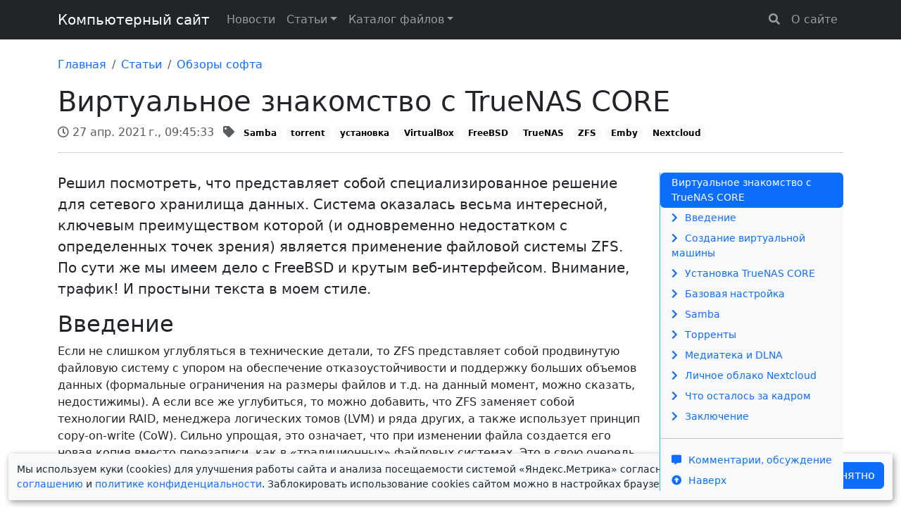

--- FILE ---
content_type: text/html; charset=UTF-8
request_url: https://comp.dmkos.ru/publ/virtualnoe-znakomstvo-s-truenas-core/
body_size: 23154
content:

<!DOCTYPE html>
<html lang="ru-RU">
<head>
    <meta charset="UTF-8">
    <meta name="viewport" content="width=device-width, initial-scale=1">
    <meta name="csrf-param" content="_csrf">
<meta name="csrf-token" content="bfp8cCJMrN_xWAn-oBao5LYhEkAgEK7IC-P6BR6tsAIuzhQ5VCHUu7Q8ZpzkRO6s8mZRJ39y-Ztigr51ROn0Vg==">
    <title>Виртуальное знакомство с TrueNAS CORE - Обзоры софта - Компьютерный сайт</title>
    <meta name="description" content="Решил посмотреть, что представляет собой специализированное решение для сетевого хранилища данных. Система оказалась весьма интересной, ключевым преимуществом которой (и одновременно недостатком с определенных точек зрения) является применение файловой системы ZFS. По сути же мы имеем дело с FreeBSD и крутым веб-интерфейсом. Внимание, трафик! И простыни текста в моем стиле.">
<meta property="og:image" content="https://comp.dmkos.ru/stor/images/publ/168/sVirtualBox_TrueNAS%20CORE_27_04_2021_17_36_20.png">
<link href="https://comp.dmkos.ru/publ/virtualnoe-znakomstvo-s-truenas-core/" rel="canonical">
<link href="/assets/2bf516f9/css/share.css" rel="stylesheet">
<link href="/assets/4e8a60e6/css/bootstrap.css" rel="stylesheet">
<link href="/assets/19aaf58a/css/affix.css" rel="stylesheet">
<link href="/assets/a1086332/css/all.min.css" rel="stylesheet">
<link href="/css/site.css" rel="stylesheet">
<link href="/assets/f2686204/css/bootstrap-popover-x.min.css" rel="stylesheet">
<link href="/assets/1972b9a8/css/cookies.css" rel="stylesheet">
<link href="/assets/714a89d0/fancybox.css" rel="stylesheet">
<script>var remark_config = {"host":"https:\/\/remark42.dmkos.ru","site_id":"comp","locale":"ru","components":["embed"]};</script>        <script type="application/ld+json">{"@type":"Article","@context":"http://schema.org","mainEntityOfPage":{"@type":"WebPage","@id":"https://comp.dmkos.ru/publ/virtualnoe-znakomstvo-s-truenas-core/"},"headline":"Виртуальное знакомство с TrueNAS CORE","datePublished":"2021-04-27T09:45:33+03:00","dateModified":"2025-01-08T12:22:01+03:00","wordCount":4465,"description":"Решил посмотреть, что представляет собой специализированное решение для сетевого хранилища данных. Система оказалась весьма интересной, ключевым преимуществом которой (и одновременно недостатком с определенных точек зрения) является применение файловой системы ZFS. По сути же мы имеем дело с FreeBSD и крутым веб-интерфейсом. Внимание, трафик! И простыни текста в моем стиле.","image":{"@type":"ImageObject","url":"https://comp.dmkos.ru/stor/images/publ/168/sVirtualBox_TrueNAS%20CORE_27_04_2021_17_36_20.png","width":514,"height":286},"author":{"@type":"Person","name":"Дмитрий Косолапов","@id":"https://www.dmkos.ru"}}</script>    </head>
<body data-bs-spy="scroll" data-bs-target="#w1">        
            
<!-- Yandex.Metrika counter -->
<script type="text/javascript">
    (function(m,e,t,r,i,k,a){
        m[i]=m[i]||function(){(m[i].a=m[i].a||[]).push(arguments)};
        m[i].l=1*new Date();
        for (var j = 0; j < document.scripts.length; j++) {if (document.scripts[j].src === r) { return; }}
        k=e.createElement(t),a=e.getElementsByTagName(t)[0],k.async=1,k.src=r,a.parentNode.insertBefore(k,a)
    })(window, document,'script','https://mc.yandex.ru/metrika/tag.js', 'ym');

    ym(87993373, 'init', {clickmap:true, accurateTrackBounce:true, trackLinks:true});
</script>
<noscript><div><img src="https://mc.yandex.ru/watch/87993373" style="position:absolute; left:-9999px;" alt="" /></div></noscript>
<!-- /Yandex.Metrika counter -->
        
    <div class="wrap">
        <nav id="w2" class="navbar-expand-md fixed-top bg-dark navbar" data-bs-theme="dark">
<div class="container">
<a class="navbar-brand" href="/">Компьютерный сайт</a>
<button type="button" class="navbar-toggler" data-bs-toggle="collapse" data-bs-target="#w2-collapse" aria-controls="w2-collapse" aria-expanded="false" aria-label="Переключить навигацию"><span class="navbar-toggler-icon"></span></button>
<div id="w2-collapse" class="collapse navbar-collapse">
<ul id="w3" class="navbar-nav me-auto nav"><li class="nav-item"><a class="nav-link" href="/news/">Новости</a></li>
<li class="dropdown nav-item"><a class="dropdown-toggle nav-link" href="/publ/" data-bs-toggle="dropdown" role="button" aria-expanded="false">Статьи</a><div id="w4" class="dropdown-menu"><a class="dropdown-item" href="/publ/hardware/5/">Обзоры оборудования</a>
<a class="dropdown-item" href="/publ/test/8/">Тестирование</a>
<a class="dropdown-item" href="/publ/upgrade/1/">Практика апгрейда</a>
<a class="dropdown-item" href="/publ/troubleshooting/9/">Решение проблем</a>
<a class="dropdown-item" href="/publ/soft/7/">Обзоры софта</a>
<a class="dropdown-item" href="/publ/games/2/">Игры</a>
<a class="dropdown-item" href="/publ/programming/10/">Программирование, веб</a>
<a class="dropdown-item" href="/publ/digitalimage/6/">Цифровое фото, видео</a></div></li>
<li class="dropdown nav-item"><a class="dropdown-toggle nav-link" href="/load/" data-bs-toggle="dropdown" role="button" aria-expanded="false">Каталог файлов</a><div id="w5" class="dropdown-menu"><a class="dropdown-item" href="/load/protoss/3/">Протосы</a>
<a class="dropdown-item" href="/load/resources/4/">Схватка за ресурсы</a>
<a class="dropdown-item" href="/load/halflife/5/">Half Life</a>
<a class="dropdown-item" href="/load/progs/6/">Программы</a>
<a class="dropdown-item" href="/load/appendix/7/">Приложения к статьям</a>
<a class="dropdown-item" href="/load/modules/8/">Модули</a></div></li></ul><ul id="w7" class="navbar-nav nav"><li class="d-none d-md-flex"><button type="button" class="btn nav-link" data-toggle="popover-x" data-placement="left left-top" data-target="#w6"><i class="fas fa-search"></i></button>
<div id="w6" class="popover popover-x popover-default popover-lg" role="dialog">
<div class="arrow"></div><div class="popover-header popover-title">
<button type="button" class="close" data-dismiss="popover-x" aria-hidden="true">&times;</button>
<i class="fas fa-search"></i> <a href="https://sites.dmkos.ru/" target="_blank">Семейство сайтов</a>
</div>
<div class="popover-body popover-content">

<div class="ya-site-form ya-site-form_inited_no" data-bem="{&quot;action&quot;:&quot;https://yandex.ru/search/site/&quot;,&quot;arrow&quot;:true,&quot;bg&quot;:&quot;#ffcc00&quot;,&quot;fontsize&quot;:16,&quot;fg&quot;:&quot;#000000&quot;,&quot;language&quot;:&quot;ru&quot;,&quot;logo&quot;:&quot;rb&quot;,&quot;publicname&quot;:&quot;Поиск по dmkos.ru&quot;,&quot;suggest&quot;:true,&quot;target&quot;:&quot;_blank&quot;,&quot;tld&quot;:&quot;ru&quot;,&quot;type&quot;:2,&quot;usebigdictionary&quot;:false,&quot;searchid&quot;:2238812,&quot;input_fg&quot;:&quot;#000000&quot;,&quot;input_bg&quot;:&quot;#ffffff&quot;,&quot;input_fontStyle&quot;:&quot;normal&quot;,&quot;input_fontWeight&quot;:&quot;normal&quot;,&quot;input_placeholder&quot;:null,&quot;input_placeholderColor&quot;:&quot;#000000&quot;,&quot;input_borderColor&quot;:&quot;#7f9db9&quot;}"><form action="https://yandex.ru/search/site/" method="get" target="_blank" accept-charset="utf-8"><input type="hidden" name="searchid" value="2238812"/><input type="hidden" name="l10n" value="ru"/><input type="hidden" name="reqenc" value=""/><input type="search" name="text" value=""/><input type="submit" value="Найти"/></form></div><style type="text/css">.ya-page_js_yes .ya-site-form_inited_no { display: none; }</style><script type="text/javascript">(function(w,d,c){var s=d.createElement('script'),h=d.getElementsByTagName('script')[0],e=d.documentElement;if((' '+e.className+' ').indexOf(' ya-page_js_yes ')===-1){e.className+=' ya-page_js_yes';}s.type='text/javascript';s.async=true;s.charset='utf-8';s.src=(d.location.protocol==='https:'?'https:':'http:')+'//site.yandex.net/v2.0/js/all.js';h.parentNode.insertBefore(s,h);(w[c]||(w[c]=[])).push(function(){Ya.Site.Form.init()})})(window,document,'yandex_site_callbacks');</script>
</div>

</div></li>
<li class="nav-item"><a class="nav-link" href="/page/about/">О сайте</a></li></ul></div>
</div>
</nav>
        <div class="container">
                        
            <nav aria-label="breadcrumb"><ol id="w9" class="breadcrumb"><li class="breadcrumb-item"><a href="/">Главная</a></li>
<li class="breadcrumb-item"><a href="/publ/">Статьи</a></li>
<li class="breadcrumb-item"><a href="/publ/soft/7/">Обзоры софта</a></li>
</ol></nav>
            
<article class="publ publ-virtualnoe-znakomstvo-s-truenas-core"><div class="page-header">
    <h1>Виртуальное знакомство с TrueNAS CORE</h1>
    <p class="text-muted">
        <time class="me-2" datetime="2021-04-27T09:45:33+03:00">
            <i class="far fa-clock"></i>            27 апр. 2021 г., 09:45:33        </time>
        <i class="fas fa-tag"></i> <a class="badge rounded-pill text-bg-light" href="/search/samba/">Samba</a> <a class="badge rounded-pill text-bg-light" href="/search/torrent/">torrent</a> <a class="badge rounded-pill text-bg-light" href="/search/ustanovka/">установка</a> <a class="badge rounded-pill text-bg-light" href="/search/virtualbox/">VirtualBox</a> <a class="badge rounded-pill text-bg-light" href="/search/freebsd/">FreeBSD</a> <a class="badge rounded-pill text-bg-light" href="/search/truenas/">TrueNAS</a> <a class="badge rounded-pill text-bg-light" href="/search/zfs/">ZFS</a> <a class="badge rounded-pill text-bg-light" href="/search/emby/">Emby</a> <a class="badge rounded-pill text-bg-light" href="/search/nextcloud/">Nextcloud</a>    </p>
</div>

<div class="row">
    <div class="col-lg-9">
                <div class="lead" id="begin">
            <p>Решил посмотреть, что представляет собой специализированное решение для сетевого хранилища данных. Система оказалась весьма интересной, ключевым преимуществом которой (и одновременно недостатком с определенных точек зрения) является применение файловой системы ZFS. По сути же мы имеем дело с FreeBSD и крутым веб-интерфейсом. Внимание, трафик! И простыни текста в моем стиле.</p>        </div>
        
        <div class="content">
            <h2 id="intro">Введение</h2>
<p>Если не слишком углубляться в технические детали, то ZFS представляет собой продвинутую файловую систему с упором на обеспечение отказоустойчивости и поддержку больших объемов данных (формальные ограничения на размеры файлов и т.д. на данный момент, можно сказать, недостижимы). А если все же углубиться, то можно добавить, что ZFS заменяет собой технологии RAID, менеджера логических томов (LVM) и ряда других, а также использует принцип copy-on-write (CoW). Сильно упрощая, это означает, что при изменении файла создается его новая копия вместо перезаписи, как в &laquo;традиционных&raquo; файловых системах. Это в свою очередь обеспечивает различные &laquo;плюшки&raquo; типа быстрого создания снимков, но и сопутствующие проблемы конечно тоже возникают... Давайте наверное уже &laquo;выныривать&raquo; обратно.</p>
<p>Даром, конечно, все эти технологии не обходятся, в результате мы имеем очень четкое системное требование в виде 8 гигабайт ОЗУ, а также &laquo;настоятельные рекомендации&raquo; применять память ECC (хотя такая память для любой файловой системы предпочтительнее) и мощные процессоры (с упором на производительность на ядро). Из &laquo;потребительского&raquo; сегмента это получается что-то типа AMD Ryzen (не самые дешевые процессоры так то), ну а цены на Intel Xeon сейчас стартуют от 20 тысяч рублей (в смысле один только процессор и по крайней мере там где я смотрел).</p>
<p>Есть еще нюансы с программной реализацией; считается, что во FreeBSD она лучше (а может быть и наилучшая), хотя под Linux тоже конечно есть. Таким образом, TrueNAS основывается именно на FreeBSD. Впрочем под Linux у ZFS есть конкурент в виде Btrfs, которая хоть и проще, но и работает вроде как быстрее. Однако Btrfs &ndash; тот еще холивар, так что сюда тоже предлагаю особо не лезть.</p>
<p>Хотя все же немного влезу. Одним из недостатков ZFS является невозможность добавить диск к пулу RAID-Z (в отличие от конкурента, хотя там, в свою очередь raid56 не готов к использованию на &laquo;производстве&raquo; <img src="/assets/42950f50/img/mini/sad.gif" alt="sad">). Пул, если честно, довольно самоочевидное понятие&hellip; Опять же &laquo;на пальцах&raquo; &ndash; берем нечто физическое (диск, раздел диска, файл (!?), из него (или них) делаем виртуальное устройство (vdev), например обычное для хранения данных, и наконец эти все vdev образуют пул, что в конечном итоге выглядит как файловая система. Как-то так.</p>
<p>Что такое RAID-Z? Это аналог RAID5 или RAID6, что, в свою очередь, можно представить следующим образом: берется три диска (для RAID5 или RAID-Z1), а данные на них распределяются таким образом, что выход из строя одного из дисков не влечет за собой потерю этих самых данных, т.е. как бы спокойно заменяем вышедший из строя диск и работаем дальше. Допустим я вижу, что место заканчивается (а в случае CoW за этим надо особенно тщательно следить), покупаю четвертый диск&hellip; И тут приходится решать: то ли каким-то образом куда-то копировать все содержимое пула и пересобирать его &laquo;с нуля&raquo; на четырех дисках, либо покупать не один, а сразу три (!!!) диска на замену. Что-то по-моему лучше уж тогда еще один пул сделать!</p>
<p class="small">Я все же решил немного прикинуть по времени, допустим мы все же хотим скопировать наш гипотетический RAID-Z1 &laquo;в интернет&raquo; (Amazon S3? Mega? Backblaze вряд ли, там на первый взгляд непонятно, как сразу все забрать), 5 ТБ для ровного счета (три диска по 3 ТБ в RAID-Z1 дают где-то до 6 ТБ места &ndash; объем одного диска уходит на контроль четности) и условно-стандартный 100-мегабитный интернет, т.е. примем скорость передачи данных в 10 мегабайт в секунду. 5 терабайт, грубо, 5000000 (пять миллионов) мегабайт, итого в лучшем случае на передачу данных (в одну сторону!) уйдет округленно 139 часов или почти 6 суток. Обратно &mdash; еще 6, а если скорость брать ближе к 5 мегабитам, так вообще, на все про все почти месяц. Так себе развлечение&hellip; Нужен, конечно, гигабит, да еще чтобы этот самый гигабит &laquo;облако&raquo; поддерживало.</p>
<p>Есть еще один недостаток, характерный непосредственно для TrueNAS &ndash; это невозможность самостоятельной разметки загрузочного диска. Поскольку сама по себе операционная система занимает довольно мало места, получается, что надо или искать какой-то крайне небольшой диск (16-32 гигабайт, такие SSD сейчас наверное только у китайцев можно заказать), или сначала устанавливать систему на флешку и &laquo;клонировать&raquo; ее на &laquo;большой&raquo; диск с последующим созданием дополнительного пула на свободном месте. Второй способ я детально <a href="/publ/kak-zadejstvovat-mesto-na-zagruzocnom-diske-truenas-core/" target="_blank" rel="noopener">рассмотрел отдельно</a> (хотя, разумеется, все это никоим образом официально не поддерживается и вообще говоря опасно в случае ошибки при вводе команд).</p>
<p>Что ж, надеюсь указанные недостатки вас не отпугнули, а может быть и преимущества ZFS их перевешивают. Но в любом случае систему TrueNAS CORE я считаю очень достойным кандидатом на ознакомление хотя бы в виртуальной машине, созданием которой мы сейчас и займемся.</p>
<h2 id="virtual">Создание виртуальной машины</h2>
<p>Я использовал VirtualBox 6.1.20, а актуальной версией TrueNAS CORE при написании статьи была 12.0-U3 на основе FreeBSD 12.2. Для скачивания образа со <a href="https://www.truenas.com/download-truenas-core/" target="_blank" rel="noopener">страницы загрузки</a> нужно нажать малозаметную ссылку &laquo;No Thank You, I have already signed up&raquo; (если, конечно, вы не хотите оставлять им свой e-mail или иным способом регистрироваться).</p>
<p>В VirtualBox я пользуюсь &laquo;экспертными&raquo; режимами, так как-то быстрее. При создании машины зададим следующие параметры: тип &ndash; BSD, версия &ndash; FreeBSD (x64), объем памяти &ndash; не менее 8192 МБ (об этом явно говорит документация по TrueNAS).</p>

<div class="row mb-3">
    <div class="offset-sm-1 col-sm-10 text-center">
                    <a href="https://comp.dmkos.ru/stor/images/publ/168/2021-04-27_16-53-15.png" data-fancybox="gallery168"><img class="img-thumbnail" src="https://comp.dmkos.ru/stor/images/publ/168/m2021-04-27_16-53-15.png" alt="2021-04-27_16-53-15.png"></a>                
            </div>
</div>

<p>Объем диска предлагается равным 16 ГБ, так и оставим.</p>

<div class="row mb-3">
    <div class="offset-sm-1 col-sm-10 text-center">
                    <a href="https://comp.dmkos.ru/stor/images/publ/168/2021-04-27_16-57-07.png" data-fancybox="gallery168"><img class="img-thumbnail" src="https://comp.dmkos.ru/stor/images/publ/168/m2021-04-27_16-57-07.png" alt="2021-04-27_16-57-07.png"></a>                
            </div>
</div>

<p>Переходим в настройки машины, раздел &laquo;Система&raquo;. Я предлагаю поменять чипсет на ICH9 и поставить флаг &laquo;Часы в системе UTC&raquo;. Манипулятор курсора оставляем в значении &laquo;PS/2 мышь&raquo;, поскольку установщик системы текстовый, в отличие от всяких <a href="/publ/ustanovka-centos-7-minimal-na-virtualnuu-masinu-virtualbox/" target="_blank" rel="noopener">модных linux&rsquo;ов</a>.</p>

<div class="row mb-3">
    <div class="offset-sm-1 col-sm-10 text-center">
                    <a href="https://comp.dmkos.ru/stor/images/publ/168/2021-04-27_17-01-20.png" data-fancybox="gallery168"><img class="img-thumbnail" src="https://comp.dmkos.ru/stor/images/publ/168/m2021-04-27_17-01-20.png" alt="2021-04-27_17-01-20.png"></a>                
            </div>
</div>

<p>Вкладку &laquo;Дисплей&raquo; пропускаем и переходим к носителям. Созданный диск оказался подключенным к IDE-контроллеру, в рамках знакомства можно так и оставить. Добавим еще один контроллер, пусть наверное все же будет LsiLogic (Default SCSI), чтобы имена дисков отличались. Я позволю себе на скриншоте отметить кнопки, где добавляется контроллер, а где &ndash; диск к контроллеру, сделано возможно не самым очевидным образом.</p>

<div class="row mb-3">
    <div class="offset-sm-1 col-sm-10 text-center">
                    <a href="https://comp.dmkos.ru/stor/images/publ/168/2021-04-27_17-07-40.png" data-fancybox="gallery168"><img class="img-thumbnail" src="https://comp.dmkos.ru/stor/images/publ/168/m2021-04-27_17-07-40.png" alt="2021-04-27_17-07-40.png"></a>                
            </div>
</div>

<p>Добавляем два (зеркалирование) или три (пресловутый RAID-Z1) диска к контроллеру. Теоретически можно и один, но в этом случае при создании пула веб-интерфейс TrueNAS ругается на чем свет стоит. Объем желательно указать отличающийся от системного, и главное чтобы он был одинаковый для всех добавляемых дисков. Диск добавляется с помощью окна выбора (как видите, я уже насоздавал всяких дисков изрядное количество):</p>

<div class="row mb-3">
    <div class="offset-sm-1 col-sm-10 text-center">
                    <a href="https://comp.dmkos.ru/stor/images/publ/168/2021-04-27_17-15-55.png" data-fancybox="gallery168"><img class="img-thumbnail" src="https://comp.dmkos.ru/stor/images/publ/168/m2021-04-27_17-15-55.png" alt="2021-04-27_17-15-55.png"></a>                
            </div>
</div>

<p>По одноименной кнопке создаем новый диск, например на 60 гигабайт, и выбираем его. Поскольку используется &laquo;динамический&raquo; формат хранения, за место на реальном жестком диске (хоста) переживать не стоит.</p>

<div class="row mb-3">
    <div class="offset-sm-1 col-sm-10 text-center">
                    <a href="https://comp.dmkos.ru/stor/images/publ/168/2021-04-27_17-17-15.png" data-fancybox="gallery168"><img class="img-thumbnail" src="https://comp.dmkos.ru/stor/images/publ/168/m2021-04-27_17-17-15.png" alt="2021-04-27_17-17-15.png"></a>                
            </div>
</div>

<p>По аналогии создаем еще два диска (для определенности, чтобы сделать RAID-Z1), в итоге должно получиться следующее:</p>

<div class="row mb-3">
    <div class="offset-sm-1 col-sm-10 text-center">
                    <a href="https://comp.dmkos.ru/stor/images/publ/168/2021-04-27_17-23-04.png" data-fancybox="gallery168"><img class="img-thumbnail" src="https://comp.dmkos.ru/stor/images/publ/168/m2021-04-27_17-23-04.png" alt="2021-04-27_17-23-04.png"></a>                
            </div>
</div>

<p>Аудио отключаем и переходим в &laquo;Сеть&raquo;. Проще всего использовать режим сетевого моста, однако есть важный нюанс: чтобы работал DHCP для клеток (которые jail, что можно для краткости представить как собственный механизм виртуализации FreeBSD) необходимо разрешить так называемый неразборчивый режим в дополнительных настройках.</p>

<div class="row mb-3">
    <div class="offset-sm-1 col-sm-10 text-center">
                    <a href="https://comp.dmkos.ru/stor/images/publ/168/2021-04-27_17-24-53.png" data-fancybox="gallery168"><img class="img-thumbnail" src="https://comp.dmkos.ru/stor/images/publ/168/m2021-04-27_17-24-53.png" alt="2021-04-27_17-24-53.png"></a>                
            </div>
</div>

<p>USB также отключаем. Таким образом, конфигурация виртуальной машины получается следующей:</p>

<div class="row mb-3">
    <div class="offset-sm-1 col-sm-10 text-center">
                    <a href="https://comp.dmkos.ru/stor/images/publ/168/2021-04-27_17-26-43.png" data-fancybox="gallery168"><img class="img-thumbnail" src="https://comp.dmkos.ru/stor/images/publ/168/m2021-04-27_17-26-43.png" alt="2021-04-27_17-26-43.png"></a>                
            </div>
</div>

<h2 id="install">Установка TrueNAS CORE</h2>
<p>Запускаем виртуальную машину, нажимаем <kbd>F12</kbd> и монтируем установочный образ на виртуальный оптический привод, после чего клавишей <kbd>c</kbd> загружаемся с него.</p>

<div class="row mb-3">
    <div class="offset-sm-1 col-sm-10 text-center">
                    <a href="https://comp.dmkos.ru/stor/images/publ/168/2021-04-27_17-33-58.png" data-fancybox="gallery168"><img class="img-thumbnail" src="https://comp.dmkos.ru/stor/images/publ/168/m2021-04-27_17-33-58.png" alt="2021-04-27_17-33-58.png"></a>                
            </div>
</div>

<p>Через пару мгновений появится загрузочное меню, в котором по сути можно ничего не делать или нажать Enter для экономии нескольких секунд времени.</p>

<div class="row mb-3">
    <div class="offset-sm-1 col-sm-10 text-center">
                    <a href="https://comp.dmkos.ru/stor/images/publ/168/VirtualBox_TrueNAS%20CORE_27_04_2021_17_36_20.png" data-fancybox="gallery168"><img class="img-thumbnail" src="https://comp.dmkos.ru/stor/images/publ/168/mVirtualBox_TrueNAS%20CORE_27_04_2021_17_36_20.png" alt="VirtualBox_TrueNAS CORE_27_04_2021_17_36_20.png"></a>                
            </div>
</div>

<p>Далее загрузится консольное меню. Нам нужна именно установка, поэтому нажимаем Enter.</p>

<div class="row mb-3">
    <div class="offset-sm-1 col-sm-10 text-center">
                    <a href="https://comp.dmkos.ru/stor/images/publ/168/VirtualBox_TrueNAS%20CORE_27_04_2021_17_38_59.png" data-fancybox="gallery168"><img class="img-thumbnail" src="https://comp.dmkos.ru/stor/images/publ/168/mVirtualBox_TrueNAS%20CORE_27_04_2021_17_38_59.png" alt="VirtualBox_TrueNAS CORE_27_04_2021_17_38_59.png"></a>                
            </div>
</div>

<p>На втором шаге выбираем (стрелками и пробелом) загрузочный диск (в нашем случае &ndash; <samp>ada0</samp>). Дисковые устройства во FreeBSD именуются иначе, чем в Linux. IDE (и, к слову, SATA) называются <samp>ada</samp>, SCSI &ndash; просто <samp>da</samp>. <kbd>Enter</kbd> для перехода к следующему шагу.</p>

<div class="row mb-3">
    <div class="offset-sm-1 col-sm-10 text-center">
                    <a href="https://comp.dmkos.ru/stor/images/publ/168/VirtualBox_TrueNAS%20CORE_27_04_2021_17_43_16.png" data-fancybox="gallery168"><img class="img-thumbnail" src="https://comp.dmkos.ru/stor/images/publ/168/mVirtualBox_TrueNAS%20CORE_27_04_2021_17_43_16.png" alt="VirtualBox_TrueNAS CORE_27_04_2021_17_43_16.png"></a>                
            </div>
</div>

<p>На следующем шаге запрашивается подтверждение установки операционной системы на выбранный диск, поскольку с него будет предварительно удалена таблица разделов и, как следствие, данные (при наличии). Также здесь как раз говорится о том, что загрузочный диск нельзя использовать для пользовательских данных, о чем я упоминал во введении.</p>

<div class="row mb-3">
    <div class="offset-sm-1 col-sm-10 text-center">
                    <a href="https://comp.dmkos.ru/stor/images/publ/168/VirtualBox_TrueNAS%20CORE_27_04_2021_17_47_58.png" data-fancybox="gallery168"><img class="img-thumbnail" src="https://comp.dmkos.ru/stor/images/publ/168/mVirtualBox_TrueNAS%20CORE_27_04_2021_17_47_58.png" alt="VirtualBox_TrueNAS CORE_27_04_2021_17_47_58.png"></a>                
            </div>
</div>

<p>Далее задаем пароль <samp>root</samp> (это unix&rsquo;овый суперпользователь, как я когда-то его <a href="/publ/ustanovka-ubuntu-server-1804/" target="_blank" rel="noopener">охарактеризовал</a>).</p>

<div class="row mb-3">
    <div class="offset-sm-1 col-sm-10 text-center">
                    <a href="https://comp.dmkos.ru/stor/images/publ/168/VirtualBox_TrueNAS%20CORE_27_04_2021_17_49_42.png" data-fancybox="gallery168"><img class="img-thumbnail" src="https://comp.dmkos.ru/stor/images/publ/168/mVirtualBox_TrueNAS%20CORE_27_04_2021_17_49_42.png" alt="VirtualBox_TrueNAS CORE_27_04_2021_17_49_42.png"></a>                
            </div>
</div>

<p>Подтверждаем &laquo;старомодный&raquo; режим загрузки (Boot via BIOS). Пользуясь случаем, еще раз анонсирую статью про установку TrueNAS на флешку с последующим переносом &ndash; там-то как раз используется загрузка UEFI.</p>

<div class="row mb-3">
    <div class="offset-sm-1 col-sm-10 text-center">
                    <a href="https://comp.dmkos.ru/stor/images/publ/168/VirtualBox_TrueNAS%20CORE_27_04_2021_17_51_52.png" data-fancybox="gallery168"><img class="img-thumbnail" src="https://comp.dmkos.ru/stor/images/publ/168/mVirtualBox_TrueNAS%20CORE_27_04_2021_17_51_52.png" alt="VirtualBox_TrueNAS CORE_27_04_2021_17_51_52.png"></a>                
            </div>
</div>

<p>Начинается установка TrueNAS. Как видим, процесс установки весьма прост, пожалуй главное в нем не ошибиться с выбором загрузочного диска и запомнить пароль root. Через некоторое время вы увидите сообщение об успешном окончании установки:</p>

<div class="row mb-3">
    <div class="offset-sm-1 col-sm-10 text-center">
                    <a href="https://comp.dmkos.ru/stor/images/publ/168/VirtualBox_TrueNAS%20CORE_27_04_2021_17_54_35.png" data-fancybox="gallery168"><img class="img-thumbnail" src="https://comp.dmkos.ru/stor/images/publ/168/mVirtualBox_TrueNAS%20CORE_27_04_2021_17_54_35.png" alt="VirtualBox_TrueNAS CORE_27_04_2021_17_54_35.png"></a>                
            </div>
</div>

<p>По нажатию Enter осуществляется возврат к консольному меню, на этот раз выберем перезагрузку.</p>

<div class="row mb-3">
    <div class="offset-sm-1 col-sm-10 text-center">
                    <a href="https://comp.dmkos.ru/stor/images/publ/168/VirtualBox_TrueNAS%20CORE_27_04_2021_17_55_52.png" data-fancybox="gallery168"><img class="img-thumbnail" src="https://comp.dmkos.ru/stor/images/publ/168/mVirtualBox_TrueNAS%20CORE_27_04_2021_17_55_52.png" alt="VirtualBox_TrueNAS CORE_27_04_2021_17_55_52.png"></a>                
            </div>
</div>

<p>При перезагрузке нажмите <kbd>F12</kbd>, чтобы в спокойной обстановке &laquo;изъять диск из привода&raquo;, и загрузитесь с Primary Master (1). Стоит отметить, что первая загрузка TrueNAS длится довольно долго в частности из-за генерации неких параметров DH. Когда же процесс закончится, появится консольное меню и нам любезно подскажут текущий IP для веб-интерфейса.</p>

<div class="row mb-3">
    <div class="offset-sm-1 col-sm-10 text-center">
                    <a href="https://comp.dmkos.ru/stor/images/publ/168/VirtualBox_TrueNAS%20CORE_27_04_2021_17_59_35.png" data-fancybox="gallery168"><img class="img-thumbnail" src="https://comp.dmkos.ru/stor/images/publ/168/mVirtualBox_TrueNAS%20CORE_27_04_2021_17_59_35.png" alt="VirtualBox_TrueNAS CORE_27_04_2021_17_59_35.png"></a>                
            </div>
</div>

<p>На этом установка завершена.</p>
<h2 id="postinstall">Базовая настройка</h2>
<p>Открываем веб-интерфейс по IP-адресу, полученному виртуальной машиной и входим под <samp>root</samp> (используя указанный на этапе установки пароль). Нас встречает весьма красивый дашборд (а точнее даже некое приветственное окно), правда в нем пока нет пулов.</p>

<div class="row mb-3">
    <div class="offset-sm-1 col-sm-10 text-center">
                    <a href="https://comp.dmkos.ru/stor/images/publ/168/2021-04-27_18-15-25.png" data-fancybox="gallery168"><img class="img-thumbnail" src="https://comp.dmkos.ru/stor/images/publ/168/m2021-04-27_18-15-25.png" alt="2021-04-27_18-15-25.png"></a>                
            </div>
</div>

<p>Get Started и сразу же переходим в System &ndash; General. Укажем правильную временную зону (Timezone) и отключим сбор телеметрии (куда ж без нее, родимой), сняв флаги Crash reporting и Usage collection. Теоретически можно выбрать заодно и русский язык, но перевод не полный, так что на мой взгляд лучше оставить английский.</p>

<div class="row mb-3">
    <div class="offset-sm-1 col-sm-10 text-center">
                    <a href="https://comp.dmkos.ru/stor/images/publ/168/2021-04-27_18-18-24.png" data-fancybox="gallery168"><img class="img-thumbnail" src="https://comp.dmkos.ru/stor/images/publ/168/m2021-04-27_18-18-24.png" alt="2021-04-27_18-18-24.png"></a>                
            </div>
</div>

<p>Обратите внимание на настройки почты (General &ndash; Email). Можно указать как произвольный SMTP-сервер, так и воспользоваться учетной записью Google (GMail OAuth).</p>

<div class="row mb-3">
    <div class="offset-sm-1 col-sm-10 text-center">
                    <a href="https://comp.dmkos.ru/stor/images/publ/168/2021-04-27_18-21-40.png" data-fancybox="gallery168"><img class="img-thumbnail" src="https://comp.dmkos.ru/stor/images/publ/168/m2021-04-27_18-21-40.png" alt="2021-04-27_18-21-40.png"></a>                
            </div>
</div>

<p>На виртуальной машине, впрочем, особого смысла настраивать почту нет, хотя в реальности такая настройка нужна для работы оповещений (Alert Services и Alert Setting, последний раздел, кстати, весьма обширный).</p>
<p>Создадим наконец основной пул для данных. Перейдем в Storage &ndash; Pools и добавим пул (Add). На первом шаге у нас пока выбора-то и нет, поскольку импортировать нечего. Оставляем Create new pool (создать новый пул) и нажимаем соответственно Create pool.</p>

<div class="row mb-3">
    <div class="offset-sm-1 col-sm-10 text-center">
                    <a href="https://comp.dmkos.ru/stor/images/publ/168/2021-04-27_18-34-05.png" data-fancybox="gallery168"><img class="img-thumbnail" src="https://comp.dmkos.ru/stor/images/publ/168/m2021-04-27_18-34-05.png" alt="2021-04-27_18-34-05.png"></a>                
            </div>
</div>

<p>Появится окно Pool Manager. Можно нажать Suggest Layout, на трех дисках создастся Raid-z (что и предполагалось), останется лишь ввести имя. В документации к TrueNAS почему-то предлагают <samp>tank</samp>, видимо от первоначального значения этого слова &ndash; бак, цистерна. Должно получится примерно так:</p>

<div class="row mb-3">
    <div class="offset-sm-1 col-sm-10 text-center">
                    <a href="https://comp.dmkos.ru/stor/images/publ/168/2021-04-27_18-36-25.png" data-fancybox="gallery168"><img class="img-thumbnail" src="https://comp.dmkos.ru/stor/images/publ/168/m2021-04-27_18-36-25.png" alt="2021-04-27_18-36-25.png"></a>                
            </div>
</div>

<p>По нажатию Create пул, соответственно, создается, только сначала необходимо подтвердить свои намерения. Смысл в том, что в общем случае при наличии каких-то данных на дисках они будут безвозвратно утеряны.</p>

<div class="row mb-3">
    <div class="offset-sm-1 col-sm-10 text-center">
                    <a href="https://comp.dmkos.ru/stor/images/publ/168/2021-04-27_18-39-43.png" data-fancybox="gallery168"><img class="img-thumbnail" src="https://comp.dmkos.ru/stor/images/publ/168/m2021-04-27_18-39-43.png" alt="2021-04-27_18-39-43.png"></a>                
            </div>
</div>

<p>Теперь, когда пул создан, можно приступать к делу.</p>
<h2 id="samba">Samba</h2>
<p>И первым делом организуем общую сетевую папку для Windows. Для начала нам потребуется создать пользователя, поскольку под <samp>root</samp> &laquo;шара&raquo; не работает. Переходим в раздел Accounts &ndash; Users. Нас однократно предупредят о том, что по умолчанию в списке из системных пользователей (коих во FreeBSD, как и Linux, достаточно много) отображается только <samp>root</samp> (собственно они наверное если и потребуются, то только в крайне специфическом случае). Добавляем пользователя (Add), появляется довольно длинное окно, которое для скриншотов я даже разбил на две части.</p>

<div class="row mb-3">
    <div class="offset-sm-1 col-sm-10 text-center">
                    <a href="https://comp.dmkos.ru/stor/images/publ/168/2021-04-27_18-59-35.png" data-fancybox="gallery168"><img class="img-thumbnail" src="https://comp.dmkos.ru/stor/images/publ/168/m2021-04-27_18-59-35.png" alt="2021-04-27_18-59-35.png"></a>                
            </div>
</div>

<p>Впрочем, несмотря на казалось бы значительное количество параметров, большинство значений по умолчанию нас на данном этапе вполне устраивают. Заполняем Full Name (полное имя, например <samp>Samba Share</samp>), Username (имя пользователя, он же логин &ndash; <samp>smbshare</samp>), задаем пароль (Password и Confirm Password).</p>

<div class="row mb-3">
    <div class="offset-sm-1 col-sm-10 text-center">
                    <a href="https://comp.dmkos.ru/stor/images/publ/168/2021-04-27_19-01-54.png" data-fancybox="gallery168"><img class="img-thumbnail" src="https://comp.dmkos.ru/stor/images/publ/168/m2021-04-27_19-01-54.png" alt="2021-04-27_19-01-54.png"></a>                
            </div>
</div>

<p>В оставшейся части окна по сути нечего заполнять, хотел лишь обратить внимание на параметр Home Directory, значение которого по умолчанию <samp>/nonexistent</samp>. Это означает, что домашний каталог для пользователя не будет создан. Флаг Samba Authentication уже установлен, что нам и требуется.</p>

<div class="row mb-3">
    <div class="offset-sm-1 col-sm-10 text-center">
                    <a href="https://comp.dmkos.ru/stor/images/publ/168/2021-04-27_19-20-02.png" data-fancybox="gallery168"><img class="img-thumbnail" src="https://comp.dmkos.ru/stor/images/publ/168/m2021-04-27_19-20-02.png" alt="2021-04-27_19-20-02.png"></a>                
            </div>
</div>

<p>Теперь нужно создать так называемый датасет, или файловую систему ZFS, как это названо в руководстве по FreeBSD. Возвращаемся в Storage &ndash; Pools и в меню пула выбираем Add Dataset.</p>

<div class="row mb-3">
    <div class="offset-sm-1 col-sm-10 text-center">
                    <a href="https://comp.dmkos.ru/stor/images/publ/168/2021-04-27_19-38-52.png" data-fancybox="gallery168"><img class="img-thumbnail" src="https://comp.dmkos.ru/stor/images/publ/168/m2021-04-27_19-38-52.png" alt="2021-04-27_19-38-52.png"></a>                
            </div>
</div>

<p>В появившемся окне заполняем имя (пусть будет как и пользователь &ndash; <samp>smbshare</samp>), а в Share Type выберем SMB. Параметр Case Sensitivity (чувствительность к регистру) должен автоматически поменяться на Insensitive (нечувствителен) и заблокироваться. Остальные опции &laquo;наследуются&raquo; от самого пула.</p>

<div class="row mb-3">
    <div class="offset-sm-1 col-sm-10 text-center">
                    <a href="https://comp.dmkos.ru/stor/images/publ/168/2021-04-27_19-42-31.png" data-fancybox="gallery168"><img class="img-thumbnail" src="https://comp.dmkos.ru/stor/images/publ/168/m2021-04-27_19-42-31.png" alt="2021-04-27_19-42-31.png"></a>                
            </div>
</div>

<p>Наконец переходим в Sharing &ndash; Windows Shares (SMB). Опять же у нас пока никаких &laquo;шар&raquo; нет, добавляем. Выбираем путь &ndash; <samp>/mnt/tank/smbshare</samp>. Назначение (Purpose) оставим по умолчанию (Default share parameters), хотя там есть к примеру весьма интересный вариант &laquo;SMB WORM&raquo;, когда файлы переходят в режим &laquo;только чтение&raquo; через 5 минут.</p>

<div class="row mb-3">
    <div class="offset-sm-1 col-sm-10 text-center">
                    <a href="https://comp.dmkos.ru/stor/images/publ/168/2021-04-27_19-45-14.png" data-fancybox="gallery168"><img class="img-thumbnail" src="https://comp.dmkos.ru/stor/images/publ/168/m2021-04-27_19-45-14.png" alt="2021-04-27_19-45-14.png"></a>                
            </div>
</div>

<p>Если раскрыть Advanced Options, можно увидеть флаг Allow Guest Access (разрешить гостевой доступ). В подсказке к этому параметру говорится, что гостевой доступ отключен в Windows 10 версии 1709, но у меня-то 20H2! <img src="/assets/42950f50/img/mini/smile.gif" alt="smile"> Давайте включим.</p>

<div class="row mb-3">
    <div class="offset-sm-1 col-sm-10 text-center">
                    <a href="https://comp.dmkos.ru/stor/images/publ/168/2021-04-27_19-51-14.png" data-fancybox="gallery168"><img class="img-thumbnail" src="https://comp.dmkos.ru/stor/images/publ/168/m2021-04-27_19-51-14.png" alt="2021-04-27_19-51-14.png"></a>                
            </div>
</div>

<p>Поскольку сервис SMB по умолчанию не запущен, система предложит его включить. Мы, естественно, согласимся. Вот только наша &laquo;гостевая шара&raquo; пока что работать не будет, так как гость не сопоставлен с пользователем системы. Переходим в раздел Services, &laquo;редактируем&raquo; сервис SMB, раскрываем Advanced options и выбираем в поле Guest Account нашего пользователя <samp>smbshare</samp>. Вот теперь (после сохранения), все должно заработать.</p>

<div class="row mb-3">
    <div class="offset-sm-1 col-sm-10 text-center">
                    <a href="https://comp.dmkos.ru/stor/images/publ/168/2021-04-27_20-40-19.png" data-fancybox="gallery168"><img class="img-thumbnail" src="https://comp.dmkos.ru/stor/images/publ/168/m2021-04-27_20-40-19.png" alt="2021-04-27_20-40-19.png"></a>                
            </div>
</div>

<p>Проверяем:</p>

<div class="row mb-3">
    <div class="offset-sm-1 col-sm-10 text-center">
                    <a href="https://comp.dmkos.ru/stor/images/publ/168/2021-04-27_20-42-00.png" data-fancybox="gallery168"><img class="img-thumbnail" src="https://comp.dmkos.ru/stor/images/publ/168/m2021-04-27_20-42-00.png" alt="2021-04-27_20-42-00.png"></a>                
            </div>
</div>

<p>Кстати если не устраивает имя компьютера (<samp>truenas</samp>) или рабочая группа, то это меняется как раз в настройках сервиса SMB.</p>
<h2 id="torrent">Торренты</h2>
<p>Одной из типовых задач домашнего сервера является &laquo;качалка&raquo;. Вообще говоря, мы плавно переходим к тем самым клеткам, которые FreeBSD jail и плагинам, которые суть преднастроенные jail. <img src="/assets/42950f50/img/mini/smile.gif" alt="smile"> Итак, при первом переходе в один из этих разделов (Plugins или Jails), система запрашивает пул для их хранения. В нашем случае выбор очевиден.</p>

<div class="row mb-3">
    <div class="offset-sm-1 col-sm-10 text-center">
                    <a href="https://comp.dmkos.ru/stor/images/publ/168/2021-04-27_21-05-22.png" data-fancybox="gallery168"><img class="img-thumbnail" src="https://comp.dmkos.ru/stor/images/publ/168/m2021-04-27_21-05-22.png" alt="2021-04-27_21-05-22.png"></a>                
            </div>
</div>

<p>Для информации &ndash; в результате будет создан датасет iocage и несколько вложенных.</p>

<div class="row mb-3">
    <div class="offset-sm-1 col-sm-10 text-center">
                    <a href="https://comp.dmkos.ru/stor/images/publ/168/2021-04-27_21-07-22.png" data-fancybox="gallery168"><img class="img-thumbnail" src="https://comp.dmkos.ru/stor/images/publ/168/m2021-04-27_21-07-22.png" alt="2021-04-27_21-07-22.png"></a>                
            </div>
</div>

<p>Возвращаемся к плагинам. Торренты находятся в коллекции (Browse a Collection) Community, соответствующих плагинов как минимум два (если я какие-то не пропустил): qbittorrent и Transmission. Воспользуемся последним.</p>

<div class="row mb-3">
    <div class="offset-sm-1 col-sm-10 text-center">
                    <a href="https://comp.dmkos.ru/stor/images/publ/168/2021-04-27_21-10-49.png" data-fancybox="gallery168"><img class="img-thumbnail" src="https://comp.dmkos.ru/stor/images/publ/168/m2021-04-27_21-10-49.png" alt="2021-04-27_21-10-49.png"></a>                
            </div>
</div>

<p>Нажимаем Install и соглашаемся с предупреждением (поскольку плагин неофициальный). Открывается окно настройки плагина, в принципе пока достаточно лишь ввести имя соответствующей клетки. Пусть будет <samp>transmission</samp>:</p>

<div class="row mb-3">
    <div class="offset-sm-1 col-sm-10 text-center">
                    <a href="https://comp.dmkos.ru/stor/images/publ/168/2021-04-27_21-13-01.png" data-fancybox="gallery168"><img class="img-thumbnail" src="https://comp.dmkos.ru/stor/images/publ/168/m2021-04-27_21-13-01.png" alt="2021-04-27_21-13-01.png"></a>                
            </div>
</div>

<p>Осталось набраться терпения, пока создается клетка, ведь в немалой степени разворачивается отдельная установка FreeBSD. После установки будет выведена краткая сводка, где чего что.</p>

<div class="row mb-3">
    <div class="offset-sm-1 col-sm-10 text-center">
                    <a href="https://comp.dmkos.ru/stor/images/publ/168/2021-04-27_21-23-05.png" data-fancybox="gallery168"><img class="img-thumbnail" src="https://comp.dmkos.ru/stor/images/publ/168/m2021-04-27_21-23-05.png" alt="2021-04-27_21-23-05.png"></a>                
            </div>
</div>

<p>В общем-то уже что-то можно качать &ndash; адрес веб-интерфейса transmission нам вывели, либо можно нажать Manage, если раскрыть плагин.</p>

<div class="row mb-3">
    <div class="offset-sm-1 col-sm-10 text-center">
                    <a href="https://comp.dmkos.ru/stor/images/publ/168/2021-04-27_21-34-28.png" data-fancybox="gallery168"><img class="img-thumbnail" src="https://comp.dmkos.ru/stor/images/publ/168/m2021-04-27_21-34-28.png" alt="2021-04-27_21-34-28.png"></a>                
            </div>
</div>

<p>Качать-то он может что-то и скачает, а нам-то как потом этим добром воспользоваться? Общая идея &ndash; с помощью mount points (точек монтирования) сопоставить указанную директорию загрузки с общей папкой.</p>
<p>Возвращаемся в Storage &ndash; Pools и создаем новый датасет, для определенности назовем его <samp>Downloads</samp>, Share Type &ndash; SMB. Переходим в Sharing &ndash; Windows Shares (SMB) и добавляем общую папку для вновь созданного датасета. Allow Guest Access на сей раз предлагаю не взводить (как оно и есть по умолчанию).</p>
<p>Переходим в Plugins (или Jails), останавливаем transmission (кнопка Stop) и открываем точки монтирования (Mount points). Добавим точку (Actions &ndash; Add), исходный путь (Source) &ndash; <samp>/mnt/tank/Downloads</samp> (датасет общей папки), назначение (Destination) &ndash; <samp>/mnt/tank/iocage/jails/transmission/root/usr/local/etc/transmission/home/Downloads</samp> (именно так выглядит полный путь к папке загрузок, согласитесь, спрятался весьма глубоко).</p>

<div class="row mb-3">
    <div class="offset-sm-1 col-sm-10 text-center">
                    <a href="https://comp.dmkos.ru/stor/images/publ/168/2021-04-27_22-28-38.png" data-fancybox="gallery168"><img class="img-thumbnail" src="https://comp.dmkos.ru/stor/images/publ/168/m2021-04-27_22-28-38.png" alt="2021-04-27_22-28-38.png"></a>                
            </div>
</div>

<p>Давайте наконец-то попробуем что-нибудь скачать, например GIMP. Стартуем плагин, переходим в веб-интерфейс Transmission и добавляем торрент:</p>

<div class="row mb-3">
    <div class="offset-sm-1 col-sm-10 text-center">
                    <a href="https://comp.dmkos.ru/stor/images/publ/168/2021-04-27_22-33-00.png" data-fancybox="gallery168"><img class="img-thumbnail" src="https://comp.dmkos.ru/stor/images/publ/168/m2021-04-27_22-33-00.png" alt="2021-04-27_22-33-00.png"></a>                
            </div>
</div>

<p>Скачал!</p>

<div class="row mb-3">
    <div class="offset-sm-1 col-sm-10 text-center">
                    <a href="https://comp.dmkos.ru/stor/images/publ/168/2021-04-27_22-35-32.png" data-fancybox="gallery168"><img class="img-thumbnail" src="https://comp.dmkos.ru/stor/images/publ/168/m2021-04-27_22-35-32.png" alt="2021-04-27_22-35-32.png"></a>                
            </div>
</div>

<p>Проверяем из Windows. При попытке открытия Downloads, как и ожидается, появляется запрос имени пользователя и пароля, а в самой папке нас ждет установщик GIMP.</p>

<div class="row mb-3">
    <div class="offset-sm-1 col-sm-10 text-center">
                    <a href="https://comp.dmkos.ru/stor/images/publ/168/2021-04-27_22-36-46.png" data-fancybox="gallery168"><img class="img-thumbnail" src="https://comp.dmkos.ru/stor/images/publ/168/m2021-04-27_22-36-46.png" alt="2021-04-27_22-36-46.png"></a>                
            </div>
</div>


<div class="row mb-3">
    <div class="offset-sm-1 col-sm-10 text-center">
                    <a href="https://comp.dmkos.ru/stor/images/publ/168/2021-04-27_22-37-28.png" data-fancybox="gallery168"><img class="img-thumbnail" src="https://comp.dmkos.ru/stor/images/publ/168/m2021-04-27_22-37-28.png" alt="2021-04-27_22-37-28.png"></a>                
            </div>
</div>

<p>На всякий случай скажу, что при настройках по умолчанию файлы можно удалить по сети, что для действующих торрентов нежелательно. Лучше после копирования файлов в нужное место удалить торрент вместе с загруженными данными из веб-интерфейса (или программой удаленного управления, например Transmission Remote GUI).</p>
<h2 id="media">Медиатека и DLNA</h2>
<p>Для организации медиатеки есть официальный плагин Plex Media Server и неофициальный Emby Server. Сам-то я пользуюсь Emby; от использования Plex&rsquo;а в немалой степени отталкивает необходимость регистрации. Поэтому пойдем по второму варианту. Кстати плагинов два: один просто Emby, а другой &ndash; Emby Server. Первый работает под NAT, другой &ndash; под DHCP, выберу второй.</p>

<div class="row mb-3">
    <div class="offset-sm-1 col-sm-10 text-center">
                    <a href="https://comp.dmkos.ru/stor/images/publ/168/2021-04-27_23-16-48.png" data-fancybox="gallery168"><img class="img-thumbnail" src="https://comp.dmkos.ru/stor/images/publ/168/m2021-04-27_23-16-48.png" alt="2021-04-27_23-16-48.png"></a>                
            </div>
</div>

<p>На сей раз сводка какая-то не слишком информативная, разве что адрес веб-интерфейса показывают.</p>

<div class="row mb-3">
    <div class="offset-sm-1 col-sm-10 text-center">
                    <a href="https://comp.dmkos.ru/stor/images/publ/168/2021-04-27_23-28-17.png" data-fancybox="gallery168"><img class="img-thumbnail" src="https://comp.dmkos.ru/stor/images/publ/168/m2021-04-27_23-28-17.png" alt="2021-04-27_23-28-17.png"></a>                
            </div>
</div>

<p>Переходим, собственно&hellip; Запускается мастер установки. Выберем язык (английский).</p>

<div class="row mb-3">
    <div class="offset-sm-1 col-sm-10 text-center">
                    <a href="https://comp.dmkos.ru/stor/images/publ/168/2021-04-27_23-30-36.png" data-fancybox="gallery168"><img class="img-thumbnail" src="https://comp.dmkos.ru/stor/images/publ/168/m2021-04-27_23-30-36.png" alt="2021-04-27_23-30-36.png"></a>                
            </div>
</div>

<p>Создаем пользователя (к счастью, локального).</p>

<div class="row mb-3">
    <div class="offset-sm-1 col-sm-10 text-center">
                    <a href="https://comp.dmkos.ru/stor/images/publ/168/2021-04-27_23-31-38.png" data-fancybox="gallery168"><img class="img-thumbnail" src="https://comp.dmkos.ru/stor/images/publ/168/m2021-04-27_23-31-38.png" alt="2021-04-27_23-31-38.png"></a>                
            </div>
</div>

<p>На следующем шаге предлагается добавить библиотеки, и это своего рода попандос, поскольку настроек у библиотек &mdash; куча. Сначала вообще-то надо было датасеты определить, поэтому пока создание библиотек пропустим.</p>

<div class="row mb-3">
    <div class="offset-sm-1 col-sm-10 text-center">
                    <a href="https://comp.dmkos.ru/stor/images/publ/168/2021-04-27_23-33-30.png" data-fancybox="gallery168"><img class="img-thumbnail" src="https://comp.dmkos.ru/stor/images/publ/168/m2021-04-27_23-33-30.png" alt="2021-04-27_23-33-30.png"></a>                
            </div>
</div>

<p>Укажем русский язык и Россию для метаданных (к примеру информации о фильмах). Отключаем удаленный доступ. Принимаем пользовательское соглашение.</p>
<div class="row"><div class="text-center mb-3 col-sm-6">
    <a href="https://comp.dmkos.ru/stor/images/publ/168/2021-04-27_23-39-05.png" data-fancybox="gallery168"><img class="img-thumbnail" src="https://comp.dmkos.ru/stor/images/publ/168/s2021-04-27_23-39-05.png" alt="2021-04-27_23-39-05.png"></a>    </div><div class="text-center mb-3 col-sm-6">
    <a href="https://comp.dmkos.ru/stor/images/publ/168/2021-04-27_23-41-12.png" data-fancybox="gallery168"><img class="img-thumbnail" src="https://comp.dmkos.ru/stor/images/publ/168/s2021-04-27_23-41-12.png" alt="2021-04-27_23-41-12.png"></a>    </div><div class="text-center mb-3 col-sm-6">
    <a href="https://comp.dmkos.ru/stor/images/publ/168/2021-04-27_23-42-05.png" data-fancybox="gallery168"><img class="img-thumbnail" src="https://comp.dmkos.ru/stor/images/publ/168/s2021-04-27_23-42-05.png" alt="2021-04-27_23-42-05.png"></a>    </div><div class="text-center mb-3 col-sm-6">
    <a href="https://comp.dmkos.ru/stor/images/publ/168/2021-04-27_23-42-45.png" data-fancybox="gallery168"><img class="img-thumbnail" src="https://comp.dmkos.ru/stor/images/publ/168/s2021-04-27_23-42-45.png" alt="2021-04-27_23-42-45.png"></a>    </div></div>
<p>Фух. Вроде бы готово. Входим под созданным пользователем (emby):</p>

<div class="row mb-3">
    <div class="offset-sm-1 col-sm-10 text-center">
                    <a href="https://comp.dmkos.ru/stor/images/publ/168/2021-04-27_23-43-39.png" data-fancybox="gallery168"><img class="img-thumbnail" src="https://comp.dmkos.ru/stor/images/publ/168/m2021-04-27_23-43-39.png" alt="2021-04-27_23-43-39.png"></a>                
            </div>
</div>


<div class="row mb-3">
    <div class="offset-sm-1 col-sm-10 text-center">
                    <a href="https://comp.dmkos.ru/stor/images/publ/168/2021-04-27_23-46-01.png" data-fancybox="gallery168"><img class="img-thumbnail" src="https://comp.dmkos.ru/stor/images/publ/168/m2021-04-27_23-46-01.png" alt="2021-04-27_23-46-01.png"></a>                
            </div>
</div>

<p>И поскольку библиотеки еще не созданы, главный экран практически пуст.</p>

<div class="row mb-3">
    <div class="offset-sm-1 col-sm-10 text-center">
                    <a href="https://comp.dmkos.ru/stor/images/publ/168/2021-04-27_23-47-11.png" data-fancybox="gallery168"><img class="img-thumbnail" src="https://comp.dmkos.ru/stor/images/publ/168/m2021-04-27_23-47-11.png" alt="2021-04-27_23-47-11.png"></a>                
            </div>
</div>

<p>Закроем пока Emby, остановим плагин и создадим соответствующие датасеты. С точки зрения банальной эрудиции нам скорее всего нужен один &laquo;общий&raquo; датасет (<samp>emby</samp>) и по одному вложенному для каждой библиотеки (чтобы достаточно жестко зафиксировать структуру), к примеру <samp>movies</samp>. И чтобы это все вновь было доступно по сети, а иначе как заливать-то.</p>
<p>При создании основного датасета предлагаю поменять режим сжатия на ZLE (т.е. сжатие только последовательностей нулей), поскольку содержимое медиатеки и так уже все пожато алгоритмами типа AVC (а может быть у кого-то и HEVC, хотя в браузерах такая страсть вроде бы пока еще не воспроизводится). Поскольку при создании датасета <samp>emby</samp> я указал Share type &ndash; SMB, то при создании вложенного датасета (кстати не забудьте установить нечувствительность к регистру) система предложила сразу включить ACL. Поставлю &laquo;открытую&raquo; предустановку.</p>

<div class="row mb-3">
    <div class="offset-sm-1 col-sm-10 text-center">
                    <a href="https://comp.dmkos.ru/stor/images/publ/168/2021-04-27_23-56-25.png" data-fancybox="gallery168"><img class="img-thumbnail" src="https://comp.dmkos.ru/stor/images/publ/168/m2021-04-27_23-56-25.png" alt="2021-04-27_23-56-25.png"></a>                
            </div>
</div>

<p>Хотя вообще-то права модификации &laquo;для всех&raquo; наверное чересчур. Исправим положение: изменим на read и добавим права модификации пользователю <samp>smbshare</samp>. По логике по крайней мере как-то так должно быть.</p>

<div class="row mb-3">
    <div class="offset-sm-1 col-sm-10 text-center">
                    <a href="https://comp.dmkos.ru/stor/images/publ/168/2021-04-27_23-59-30.png" data-fancybox="gallery168"><img class="img-thumbnail" src="https://comp.dmkos.ru/stor/images/publ/168/m2021-04-27_23-59-30.png" alt="2021-04-27_23-59-30.png"></a>                
            </div>
</div>

<p>&laquo;Проторенной дорогой&raquo; добавляем очередную общую папку emby с настройками по умолчанию. Я сделал именно целиком на <samp>/mnt/tank/emby</samp>; не исключено, что лучше было бы &laquo;шарить&raquo; не общий датасет, а каждый &laquo;библиотечный&raquo; по отдельности.</p>
<p>Теперь надо туда какой-нибудь фильмец закатать, пусть будет &laquo;Чудо-женщина&raquo;. Я купил в свое время Blu-Ray и сделал BDRip с дополнительными материалами. Даже форсированные субтитры в текстовом формате подготовил.</p>

<div class="row mb-3">
    <div class="offset-sm-1 col-sm-10 text-center">
                    <a href="https://comp.dmkos.ru/stor/images/publ/168/2021-04-28_00-13-25.png" data-fancybox="gallery168"><img class="img-thumbnail" src="https://comp.dmkos.ru/stor/images/publ/168/m2021-04-28_00-13-25.png" alt="2021-04-28_00-13-25.png"></a>                
            </div>
</div>

<p>Кстати я поэкспериментировал с удалением всей папки movies (из Windows). При текущей настройке она как бы удаляется, но при обновлении опять появляется, правда без своего содержимого. Так что датасет как таковой вы таким способом не удалите, но вот данные внутри &ndash; запросто. То есть с этой точки зрения наверное отдельные общие папки для каждой библиотеки могут быть предпочтительнее, так что будьте внимательны!</p>
<p>Добавляем точку монтирования для клетки <samp>emby</samp>. Точнее это придется делать для каждого созданного датасета для библиотек, с одной общей точкой монтирования &laquo;не прокатило&raquo;. <img src="/assets/42950f50/img/mini/sad.gif" alt="sad"> Думаю на этот раз в качестве пути назначения идеально подходит media, вручную подпишем /movies (если вы выбрали /media щелчком). Иными словами, я предлагаю путь назначения <samp>/mnt/tank/iocage/jails/emby/root/media/movies</samp></p>

<div class="row mb-3">
    <div class="offset-sm-1 col-sm-10 text-center">
                    <a href="https://comp.dmkos.ru/stor/images/publ/168/2021-04-28_00-16-39.png" data-fancybox="gallery168"><img class="img-thumbnail" src="https://comp.dmkos.ru/stor/images/publ/168/m2021-04-28_00-16-39.png" alt="2021-04-28_00-16-39.png"></a>                
            </div>
</div>

<p>Коротко обсудим структуру файлов для хранения фильмов. Базовым вариантом являются файлы с названием фильма и годом выпуска, например это мог быть просто отдельный файл <code>Чудо-женщина (2017).mkv</code> Фактически можно и без года, только тогда возрастает вероятность перепутать фильмы, если существует несколько фильмов с одинаковым названием. Кстати &laquo;е&raquo; и &laquo;ё&raquo; с точки зрения поиска по базе разные буквы, я на этом периодически попадаюсь.</p>
<p>Можно достаточно произвольным образом группировать файлы в папки, например на реальном сервере я их разбил на жанры для samba-совместимости, а внутри жанров у меня и франшизы периодически встречаются. Если же фильм представлен не одиночным файлом, а набором, то соответственно создается папка с названием фильма и годом выпуска и туда все &laquo;складывается&raquo;. По идее-то имя основного файла фильма должно совпадать с названием папки, но в принципе Emby определяет фильм и так.</p>
<p>Как вы видели на скриншоте, я создал различные подпапки &ndash; <samp>deleted scenes</samp>, <samp>extras</samp> и <samp>featurettes</samp>. В общем-то такое деление опять же больше для меня, поскольку Emby это все объединит в раздел Extras на странице фильма. В <a href="https://support.emby.media/support/solutions/articles/44001159102" target="_blank" rel="noopener">руководстве</a> описано намного больше возможностей, например фильм может быть разбит на части (как когда-то разбивали по 700 мегабайт, чтобы можно было записать по частям на CD), иметь несколько версий (допустим театральную и режиссерскую, или несколько разрешений), можно добавлять субтитры, поддерживается структура DVD (<samp>VIDEO_TS</samp>) и Blu-Ray (<samp>BDMV</samp>, разумеется только незащищенных от копирования) и т.д. и т.п.</p>
<p>Итак, запускаемся и переходим в панель управления сервером (&laquo;шестеренка&raquo; в меню Emby). Открываем раздел Server &ndash; Library и добавляем библиотеку. Наконец-то стала доступной наша Чудо-женщина (в смысле <samp>/media/movies</samp> с точки зрения сервера Emby).</p>

<div class="row mb-3">
    <div class="offset-sm-1 col-sm-10 text-center">
                    <a href="https://comp.dmkos.ru/stor/images/publ/168/2021-04-28_00-34-55.png" data-fancybox="gallery168"><img class="img-thumbnail" src="https://comp.dmkos.ru/stor/images/publ/168/m2021-04-28_00-34-55.png" alt="2021-04-28_00-34-55.png"></a>                
            </div>
</div>

<p>При создании библиотек я предпочитаю отключать отслеживание изменений (флаг Enable real time monitoring) и самостоятельно обновлять библиотеки после загрузки новых файлов.</p>

<div class="row mb-3">
    <div class="offset-sm-1 col-sm-10 text-center">
                    <a href="https://comp.dmkos.ru/stor/images/publ/168/2021-04-28_00-35-44.png" data-fancybox="gallery168"><img class="img-thumbnail" src="https://comp.dmkos.ru/stor/images/publ/168/m2021-04-28_00-35-44.png" alt="2021-04-28_00-35-44.png"></a>                
            </div>
</div>

<p>В остальные настройки углубляться не будем, хотя там конечно много интересного (и это при скрытых расширенных настройках!). После добавления библиотеки Emby проводит ее сканирование, в результате мы должны увидеть фильм на главной.</p>

<div class="row mb-3">
    <div class="offset-sm-1 col-sm-10 text-center">
                    <a href="https://comp.dmkos.ru/stor/images/publ/168/2021-04-28_00-41-01.png" data-fancybox="gallery168"><img class="img-thumbnail" src="https://comp.dmkos.ru/stor/images/publ/168/m2021-04-28_00-41-01.png" alt="2021-04-28_00-41-01.png"></a>                
            </div>
</div>

<p>Вроде все на месте&hellip; Да вот только в моем случае почему-то ничего не воспроизводилось:</p>

<div class="row mb-3">
    <div class="offset-sm-1 col-sm-10 text-center">
                    <a href="https://comp.dmkos.ru/stor/images/publ/168/2021-04-28_09-29-45.png" data-fancybox="gallery168"><img class="img-thumbnail" src="https://comp.dmkos.ru/stor/images/publ/168/m2021-04-28_09-29-45.png" alt="2021-04-28_09-29-45.png"></a>                
            </div>
</div>

<p>Смотрим логи (Advanced &ndash; Logs), открываем основной (<samp>embyserver.txt</samp>).</p>

<div class="row mb-3">
    <div class="offset-sm-1 col-sm-10 text-center">
                    <a href="https://comp.dmkos.ru/stor/images/publ/168/2021-04-28_09-31-40.png" data-fancybox="gallery168"><img class="img-thumbnail" src="https://comp.dmkos.ru/stor/images/publ/168/m2021-04-28_09-31-40.png" alt="2021-04-28_09-31-40.png"></a>                
            </div>
</div>

<p>И обнаруживаем в нем кучу ошибок, связанных с ffmpeg. Например такую:</p>
<p><code>2021-04-28 09:20:10.177 Error FfmpegManager: ProcessRun 'ffmpeg -hide_banner -version': Error starting Ffmpeg</code></p>
<p>Стыдно, товарищи! ffmpeg забыли установить! Впрочем это дело поправимое, открываем консоль клетки emby и, собственно говоря, доустанавливаем (pkg &ndash; пакетный менеджер FreeBSD):</p>
<pre># pkg install ffmpeg</pre>
<p>Пример вывода (нужно подтвердить, естественно):</p>

<div class="row mb-3">
    <div class="offset-sm-1 col-sm-10 text-center">
                    <a href="https://comp.dmkos.ru/stor/images/publ/168/2021-04-28_09-37-04.png" data-fancybox="gallery168"><img class="img-thumbnail" src="https://comp.dmkos.ru/stor/images/publ/168/m2021-04-28_09-37-04.png" alt="2021-04-28_09-37-04.png"></a>                
            </div>
</div>

<p>На всякий пожарный перезапускаем плагин, а также нужно заново просканировать библиотеку (Scan Library Files, можно прямо с главной страницы, у библиотек в правом нижнем углу есть кнопка меню).</p>

<div class="row mb-3">
    <div class="offset-sm-1 col-sm-10 text-center">
                    <a href="https://comp.dmkos.ru/stor/images/publ/168/2021-04-28_09-41-59.png" data-fancybox="gallery168"><img class="img-thumbnail" src="https://comp.dmkos.ru/stor/images/publ/168/m2021-04-28_09-41-59.png" alt="2021-04-28_09-41-59.png"></a>                
            </div>
</div>

<p>Вот теперь все отлично.</p>

<div class="row mb-3">
    <div class="offset-sm-1 col-sm-10 text-center">
                    <a href="https://comp.dmkos.ru/stor/images/publ/168/2021-04-28_09-44-47.png" data-fancybox="gallery168"><img class="img-thumbnail" src="https://comp.dmkos.ru/stor/images/publ/168/m2021-04-28_09-44-47.png" alt="2021-04-28_09-44-47.png"></a>                
            </div>
</div>


<div class="row mb-3">
    <div class="offset-sm-1 col-sm-10 text-center">
                    <a href="https://comp.dmkos.ru/stor/images/publ/168/2021-04-28_09-46-24.png" data-fancybox="gallery168"><img class="img-thumbnail" src="https://comp.dmkos.ru/stor/images/publ/168/m2021-04-28_09-46-24.png" alt="2021-04-28_09-46-24.png"></a>                
            </div>
</div>

<p>Осталось разобраться с DLNA, которое на самом деле уже включено по умолчанию (Devices &ndash; Dlna).</p>

<div class="row mb-3">
    <div class="offset-sm-1 col-sm-10 text-center">
                    <a href="https://comp.dmkos.ru/stor/images/publ/168/2021-04-28_09-59-02.png" data-fancybox="gallery168"><img class="img-thumbnail" src="https://comp.dmkos.ru/stor/images/publ/168/m2021-04-28_09-59-02.png" alt="2021-04-28_09-59-02.png"></a>                
            </div>
</div>

<p>Единственный момент, в обзоре сети Windows этот самый DLNA не проявляется (в отличие от MiniDLNA, установленного на моем реальном сервере), но, к примеру, в мобильном VLC вот она, зеленеет (вопрос, конечно, почему там не сереет TRUENAS, но позволю себе оставить эту проблему нерешенной).</p>

<div class="row mb-3">
    <div class="offset-sm-1 col-sm-10 text-center">
                    <a href="https://comp.dmkos.ru/stor/images/publ/168/Screenshot_20210428-095628.png" data-fancybox="gallery168"><img class="img-thumbnail" src="https://comp.dmkos.ru/stor/images/publ/168/mScreenshot_20210428-095628.png" alt="Screenshot_20210428-095628.png"></a>                
            </div>
</div>

<h2 id="nextcloud">Личное облако Nextcloud</h2>
<p>Такого, кстати, на моем реальном сервере (пока?) нет, однако поскольку разработчики TrueNAS предоставляют официальный плагин, давайте им воспользуемся.</p>

<div class="row mb-3">
    <div class="offset-sm-1 col-sm-10 text-center">
                    <a href="https://comp.dmkos.ru/stor/images/publ/168/2021-04-28_10-11-16.png" data-fancybox="gallery168"><img class="img-thumbnail" src="https://comp.dmkos.ru/stor/images/publ/168/m2021-04-28_10-11-16.png" alt="2021-04-28_10-11-16.png"></a>                
            </div>
</div>

<p>По умолчанию предлагается режим NAT, что на мой взгляд несколько странно. Будем надеяться, разработчикам виднее, так что менять не будем. Как обычно, задаем имя клетки (<samp>nextcloud</samp>).</p>

<div class="row mb-3">
    <div class="offset-sm-1 col-sm-10 text-center">
                    <a href="https://comp.dmkos.ru/stor/images/publ/168/2021-04-28_10-12-42.png" data-fancybox="gallery168"><img class="img-thumbnail" src="https://comp.dmkos.ru/stor/images/publ/168/m2021-04-28_10-12-42.png" alt="2021-04-28_10-12-42.png"></a>                
            </div>
</div>

<p>На сей раз сводка весьма длинная, хотя из полезной информации там пожалуй опять же только адрес веб-панели.</p>

<div class="row mb-3">
    <div class="offset-sm-1 col-sm-10 text-center">
                    <a href="https://comp.dmkos.ru/stor/images/publ/168/2021-04-28_10-19-51.png" data-fancybox="gallery168"><img class="img-thumbnail" src="https://comp.dmkos.ru/stor/images/publ/168/m2021-04-28_10-19-51.png" alt="2021-04-28_10-19-51.png"></a>                
            </div>
</div>

<p>Куда более важно открыть заметки (Post Install Notes), где можно посмотреть параметры доступа (в частности пароль админа). На всякий случай замазал пароли, хотя на вид они скорее всего генерируются для каждой установки.</p>

<div class="row mb-3">
    <div class="offset-sm-1 col-sm-10 text-center">
                    <a href="https://comp.dmkos.ru/stor/images/publ/168/2021-04-28_10-22-49.png" data-fancybox="gallery168"><img class="img-thumbnail" src="https://comp.dmkos.ru/stor/images/publ/168/m2021-04-28_10-22-49.png" alt="2021-04-28_10-22-49.png"></a>                
            </div>
</div>

<p>Что ж, давайте перейдем в панель Nextcloud и войдем под указанным логином (<samp>ncadmin</samp>) с соответствующим паролем. Сначала конечно же открывается некий вводный тур. Когда мы его прощелкаем (хотя я ни в коем случае не отговариваю вас от его внимательно изучения), то увидим, что некий стартовый набор файлов в облаке уже присутствует, а в уведомлениях предлагается установить несколько приложений.</p>

<div class="row mb-3">
    <div class="offset-sm-1 col-sm-10 text-center">
                    <a href="https://comp.dmkos.ru/stor/images/publ/168/2021-04-28_10-29-12.png" data-fancybox="gallery168"><img class="img-thumbnail" src="https://comp.dmkos.ru/stor/images/publ/168/m2021-04-28_10-29-12.png" alt="2021-04-28_10-29-12.png"></a>                
            </div>
</div>

<p>Фактически у нас открылась страница виджетов. Быстренько пробежимся по остальным разделам веб-интерфейса (это, откровенно говоря, малозаметные иконки слева вверху). &laquo;Файлы&raquo; предоставляют достаточно типичный, как мне кажется, интерфейс работы с ними, похожий на тот же Dropbox.</p>

<div class="row mb-3">
    <div class="offset-sm-1 col-sm-10 text-center">
                    <a href="https://comp.dmkos.ru/stor/images/publ/168/2021-04-28_10-46-47.png" data-fancybox="gallery168"><img class="img-thumbnail" src="https://comp.dmkos.ru/stor/images/publ/168/m2021-04-28_10-46-47.png" alt="2021-04-28_10-46-47.png"></a>                
            </div>
</div>

<p>Фотографии &ndash; соответствующий специализированный раздел, изначально они выводятся с группировкой по месяцам.</p>

<div class="row mb-3">
    <div class="offset-sm-1 col-sm-10 text-center">
                    <a href="https://comp.dmkos.ru/stor/images/publ/168/2021-04-28_10-49-04.png" data-fancybox="gallery168"><img class="img-thumbnail" src="https://comp.dmkos.ru/stor/images/publ/168/m2021-04-28_10-49-04.png" alt="2021-04-28_10-49-04.png"></a>                
            </div>
</div>

<p>Наконец, в разделе &laquo;События&raquo; отображаются&hellip; Они и отображаются. <img src="/assets/42950f50/img/mini/smile.gif" alt="smile"> На начальном этапе события в основном связаны с созданием файлов.</p>

<div class="row mb-3">
    <div class="offset-sm-1 col-sm-10 text-center">
                    <a href="https://comp.dmkos.ru/stor/images/publ/168/2021-04-28_10-50-45.png" data-fancybox="gallery168"><img class="img-thumbnail" src="https://comp.dmkos.ru/stor/images/publ/168/m2021-04-28_10-50-45.png" alt="2021-04-28_10-50-45.png"></a>                
            </div>
</div>

<p>Установим десктоп-клиент (автозамена &laquo;пророчески&raquo; мне тут предложила вариант &laquo;дефектоскоп-клиент&raquo; <img src="/assets/42950f50/img/mini/biggrin.gif" alt="biggrin">) для Windows. Переходим в настройки (пункт в меню пользователя), раздел &laquo;Клиенты для ПК и мобильных устройств&raquo;, там есть ссылки на скачивание.</p>

<div class="row mb-3">
    <div class="offset-sm-1 col-sm-10 text-center">
                    <a href="https://comp.dmkos.ru/stor/images/publ/168/2021-04-28_11-01-04.png" data-fancybox="gallery168"><img class="img-thumbnail" src="https://comp.dmkos.ru/stor/images/publ/168/m2021-04-28_11-01-04.png" alt="2021-04-28_11-01-04.png"></a>                
            </div>
</div>

<p>Хм, установщик для Windows занимает 85 &laquo;метров&raquo;. Многовато, как по мне, но что не сделаешь ради искусства. <img src="/assets/42950f50/img/mini/smile.gif" alt="smile"> Установка в принципе стандартная (Next, Next&hellip;), в конце попросят перезагрузиться. Надо так надо, после перезагрузки запускаем клиент:</p>
<div class="row"><div class="text-center mb-3 col-sm-6">
    <a href="https://comp.dmkos.ru/stor/images/publ/168/2021-04-28_11-10-24.png" data-fancybox="gallery168"><img class="img-thumbnail" src="https://comp.dmkos.ru/stor/images/publ/168/s2021-04-28_11-10-24.png" alt="2021-04-28_11-10-24.png"></a>    </div><div class="text-center mb-3 col-sm-6">
    <a href="https://comp.dmkos.ru/stor/images/publ/168/2021-04-28_11-12-06.png" data-fancybox="gallery168"><img class="img-thumbnail" src="https://comp.dmkos.ru/stor/images/publ/168/s2021-04-28_11-12-06.png" alt="2021-04-28_11-12-06.png"></a>    </div></div>
<p>Сервер уже вроде как настроен, поэтому таки Log in to your Nextcloud (входим в наше облако), указав ссылку на веб-интерфейс. Происходит переход на сайт, где нужно подтвердить добавление устройства входом в систему.</p>
<div class="row"><div class="text-center mb-3 col-sm-6">
    <a href="https://comp.dmkos.ru/stor/images/publ/168/2021-04-28_11-13-49.png" data-fancybox="gallery168"><img class="img-thumbnail" src="https://comp.dmkos.ru/stor/images/publ/168/s2021-04-28_11-13-49.png" alt="2021-04-28_11-13-49.png"></a>    </div><div class="text-center mb-3 col-sm-6">
    <a href="https://comp.dmkos.ru/stor/images/publ/168/2021-04-28_11-15-03.png" data-fancybox="gallery168"><img class="img-thumbnail" src="https://comp.dmkos.ru/stor/images/publ/168/s2021-04-28_11-15-03.png" alt="2021-04-28_11-15-03.png"></a>    </div></div>
<p>Вообще-то мы уже вроде как под админом зашли, скорее всего поэтому сразу же появляется кнопка &laquo;Разрешить доступ&raquo;. Должно отобразиться сообщение &laquo;Аккаунт подключен&raquo; и через несколько секунд активизируется клиент:</p>

<div class="row mb-3">
    <div class="offset-sm-1 col-sm-10 text-center">
                    <a href="https://comp.dmkos.ru/stor/images/publ/168/2021-04-28_11-16-41.png" data-fancybox="gallery168"><img class="img-thumbnail" src="https://comp.dmkos.ru/stor/images/publ/168/m2021-04-28_11-16-41.png" alt="2021-04-28_11-16-41.png"></a>                
            </div>
</div>

<p>И вот тут есть интересная возможность, которой вроде бы нет у &laquo;обычных&raquo; облаков: &laquo;Использовать виртуальные файлы вместо загрузки&raquo;. В локальной сети теоретически можно было бы так и поступить, однако скажем на ноутбуке, который вы можете куда-то брать с собой, лучше синхронизировать все (Synchronize everything from server).</p>
<p>Справедливости ради, когда я выбрал &laquo;виртуальные файлы&raquo;, получил кучу ошибок. Например если зайти в параметры приложения:</p>

<div class="row mb-3">
    <div class="offset-sm-1 col-sm-10 text-center">
                    <a href="https://comp.dmkos.ru/stor/images/publ/168/2021-04-28_11-28-01.png" data-fancybox="gallery168"><img class="img-thumbnail" src="https://comp.dmkos.ru/stor/images/publ/168/m2021-04-28_11-28-01.png" alt="2021-04-28_11-28-01.png"></a>                
            </div>
</div>

<p>Так что пришлось поддержку виртуальных файлов отключить. Кстати по умолчанию папка синхронизации создается в профиле пользователя (<samp>C:\Users\...\Nextcloud</samp>), что на мой взгляд не совсем (или даже совсем не) хорошо. Так что предлагаю отключить синхронизацию этой папки совсем и создать новую папку (команды изменения местоположения я не обнаружил), хотя бы <samp>D:\Nextcloud</samp> какой-нибудь.</p>

<div class="row mb-3">
    <div class="offset-sm-1 col-sm-10 text-center">
                    <a href="https://comp.dmkos.ru/stor/images/publ/168/2021-04-28_11-35-32.png" data-fancybox="gallery168"><img class="img-thumbnail" src="https://comp.dmkos.ru/stor/images/publ/168/m2021-04-28_11-35-32.png" alt="2021-04-28_11-35-32.png"></a>                
            </div>
</div>

<p>Сопоставляем, естественно, с корнем (/). Наученный горьким опытом, виртуальные файлы отключил.</p>
<div class="row"><div class="text-center mb-3 col-sm-6">
    <a href="https://comp.dmkos.ru/stor/images/publ/168/2021-04-28_11-36-57.png" data-fancybox="gallery168"><img class="img-thumbnail" src="https://comp.dmkos.ru/stor/images/publ/168/s2021-04-28_11-36-57.png" alt="2021-04-28_11-36-57.png"></a>    </div><div class="text-center mb-3 col-sm-6">
    <a href="https://comp.dmkos.ru/stor/images/publ/168/2021-04-28_11-38-26.png" data-fancybox="gallery168"><img class="img-thumbnail" src="https://comp.dmkos.ru/stor/images/publ/168/s2021-04-28_11-38-26.png" alt="2021-04-28_11-38-26.png"></a>    </div></div>
<p>Так, давайте что-нибудь создадим для контроля. В &laquo;проводнике&raquo; прямо в левой колонке появляется Nextcloud; я добавил &laquo;Новый текстовый документ&raquo; и папку &laquo;Новая папка&raquo;.</p>

<div class="row mb-3">
    <div class="offset-sm-1 col-sm-10 text-center">
                    <a href="https://comp.dmkos.ru/stor/images/publ/168/2021-04-28_11-41-20.png" data-fancybox="gallery168"><img class="img-thumbnail" src="https://comp.dmkos.ru/stor/images/publ/168/m2021-04-28_11-41-20.png" alt="2021-04-28_11-41-20.png"></a>                
            </div>
</div>

<p>Галки, отображающие успешный статус синхронизации, появились, проверяем в веб-интерфейсе:</p>

<div class="row mb-3">
    <div class="offset-sm-1 col-sm-10 text-center">
                    <a href="https://comp.dmkos.ru/stor/images/publ/168/2021-04-28_11-44-43.png" data-fancybox="gallery168"><img class="img-thumbnail" src="https://comp.dmkos.ru/stor/images/publ/168/m2021-04-28_11-44-43.png" alt="2021-04-28_11-44-43.png"></a>                
            </div>
</div>

<p>Есть такая партия! Для контроля создадим новую папку и файл в веб-интерфейсе и проверим на локальном компьютере. Кстати при создании текстовых файлов можно выбрать шаблон, к тому же поддерживается форматирование с использованием markdown. На компьютер, естественно, &laquo;прилетело&raquo;, так что все работает (не стал делать скриншот).</p>

<div class="row mb-3">
    <div class="offset-sm-1 col-sm-10 text-center">
                    <a href="https://comp.dmkos.ru/stor/images/publ/168/2021-04-28_11-47-05.png" data-fancybox="gallery168"><img class="img-thumbnail" src="https://comp.dmkos.ru/stor/images/publ/168/m2021-04-28_11-47-05.png" alt="2021-04-28_11-47-05.png"></a>                
            </div>
</div>

<p>Что хотелось бы добавить. Разумеется, дело банальной синхронизацией файлов не ограничивается, ведь для Nextcloud разработано большое количество приложений &ndash; одних только рекомендуемых несколько десятков.</p>

<div class="row mb-3">
    <div class="offset-sm-1 col-sm-10 text-center">
                    <a href="https://comp.dmkos.ru/stor/images/publ/168/2021-04-28_13-41-42.png" data-fancybox="gallery168"><img class="img-thumbnail" src="https://comp.dmkos.ru/stor/images/publ/168/m2021-04-28_13-41-42.png" alt="2021-04-28_13-41-42.png"></a>                
            </div>
</div>

<p>Справедливости ради, должен отметить, что хотя плагин (в смысле Nextcloud для TrueNAS) и официальный, со стороны Nextcloud (уже как сервиса) есть замечания (если, к примеру, зайти в &laquo;Общие сведения&raquo; в разделе &laquo;Параметры сервера&raquo; настроек). Ладно бы HTTPS, но вот например MySQL &ndash; устаревший. Так что для реального использования облака, особенно вне локальной сети, нужно его еще долго и упорно настраивать, но пожалуй для знакомства это уже будет чересчур.</p>
<h2 id="other">Что осталось за кадром</h2>
<p>Как <span style="text-decoration: line-through;">пропатчить</span> <a href="https://www.cyberforum.ru/freebsd/thread2488459.html" target="_blank" rel="noopener">установить KDE под FreeBSD</a>. Я конечно же не мог не пройти мимо известного мема и таки &laquo;накатил&raquo; теперь уже 5-ю KDE на FreeBSD 13 (разумеется в VirtualBox). Делается это в принципе за несколько команд, поскольку данное окружение рабочего стола присутствует в виде пакетов. Результат, впрочем, получился на мой взгляд достаточно сомнительным, да и кое-какие вопросы у меня остались, так что вряд-ли я буду делать об этом статью. Опять же, в современных условиях FreeBSD да еще и ZFS на рабочей станции (или даже домашнем компьютере)&hellip; Если не возникнет проблем с железом (в первую очередь с видеокартой в данном случае), то все равно наверное получится нечто специфическое, уж если даже Linux пока толком в этом сегменте не прижился.</p>
<p>Организацию веб-сервера я планирую рассмотреть в отдельной статье. В двух словах идея состоит в том, чтобы создать клетку под DHCP и далее воспользоваться инструкциями по поднятию веб-сервера под FreeBSD. В принципе все необходимые программы имеются в пакетах.</p>
<p>Либо воспользоваться виртуализацией. TrueNAS CORE предоставляет возможность создания виртуальных машин под Windows, Linux и даже FreeBSD зачем-то (клетки по идее проще и быстрее). Я, если честно, немного боялся &laquo;поделить на 0&raquo; и без того виртуальную систему. <img src="/assets/42950f50/img/mini/smile.gif" alt="smile"> Но все-таки попытался, без особого успеха впрочем.</p>
<p>Оставим за кадром и различные задачи (Tasks), такие как репликацию (Replication Tasks, которую я рассмотрел в &laquo;<a href="/publ/kak-zadejstvovat-mesto-na-zagruzocnom-diske-truenas-core/#replication" target="_blank" rel="noopener">соседней</a>&raquo; статье), Rsync и облачную синхронизацию (Cloud Sync Tasks). Имеется возможность подключения к Active Directory и ему подобным. Разумеется, помимо вскользь упомянутых уведомлений, имеется раздел отчетов (Reporting) для онлайн-мониторинга почти всего, чего только можно (CPU, дисков, памяти, ZFS и т.д. и т.п.). Возможностей очень много!</p>
<h2 id="conclusion">Заключение</h2>
<p>Безусловной заслугой разработчиков TrueNAS является создание мощного веб-интерфейса над FreeBSD. Подавляющее большинство функций, которые он предоставляет, весьма муторно настраивать самостоятельно из командной строки.</p>
<p><strong>Достоинства</strong>:</p>
<ul>
<li>ZFS. Хорошо зарекомендовавшая себя система с точки зрения надежности, а также своими сопутствующими функциями и характеристиками;</li>
<li>простота настройки хранилища;</li>
<li>система плагинов, позволяющая легко добавлять новые функции к NAS (которых и без плагинов в TrueNAS весьма много);</li>
<li>клетки и виртуальные машины, что также позволяет расширять функционал вашего NAS &laquo;до бесконечности&raquo;.</li>
</ul>
<p><strong>Недостатки</strong>:</p>
<ul>
<li>ZFS. Повышенные системные требования, невозможность на данном этапе изменения пулов RAID-Z;</li>
<li>невозможность штатно задействовать излишки свободного места на загрузочном диске;</li>
<li>при настройке хранилища можно оперировать только дисками целиком, хотелось бы большей гибкости (впрочем командную строку никто не отменял);</li>
<li>даже официальные плагины могут требовать &laquo;обработки напильником&raquo; (на примере Nextcloud), не говоря уже о неофициальных (Emby Server).</li>
</ul>
<p>Лично для меня камнем преткновения является неизменность RAID-Z (уж 8 гигов-то поставить легко, хоть и без ECC), что приводит к необходимости решать вопрос с дисками &laquo;раз и навсегда&raquo;. На практике же я в свой домашний сервер добавлял диски постепенно, посему мой реальный домашний сервер скорее всего продолжит работать под linux.</p>        </div>

        
        <hr/>
        
<div class="ya-share2" data-curtain data-services="vkontakte,odnoklassniki,moimir,telegram,lj"></div>
        <p class="text-muted">
            Категория: <a href="/publ/soft/7/">Обзоры софта</a>            | Опубликовано 27.04.2021                        | Редакция от 08.01.2025                    </p>
                <h4>Похожие материалы</h4><div class="row masonry-content">
<article class="col-sm-6 col-xl-4 mb-4">
    <div class="card">
                    <a href="/publ/oracle-linux-na-domasnem-servere/"><img class="card-img-top" src="https://comp.dmkos.ru/stor/images/publ/181/sVirtualBox_OL9%20ServPC.png" alt=""></a>                
        <div class="card-body">
            <h5 class="card-title">
                <a href="/publ/oracle-linux-na-domasnem-servere/">Oracle Linux на домашнем сервере</a>            </h5>
            
                    </div>
    </div>
</article>

<article class="col-sm-6 col-xl-4 mb-4">
    <div class="card">
                    <a href="/publ/kak-zadejstvovat-mesto-na-zagruzocnom-diske-truenas-core/"><img class="card-img-top" src="https://comp.dmkos.ru/stor/images/publ/169/s2021-04-26_18-51-59.png" alt=""></a>                
        <div class="card-body">
            <h5 class="card-title">
                <a href="/publ/kak-zadejstvovat-mesto-na-zagruzocnom-diske-truenas-core/">Как задействовать место на загрузочном диске TrueNAS Core</a>            </h5>
            
                    </div>
    </div>
</article>

<article class="col-sm-6 col-xl-4 mb-4">
    <div class="card">
                    <a href="/publ/ustanovka-gitlab-vo-freebsd/"><img class="card-img-top" src="https://comp.dmkos.ru/stor/images/publ/191/sScreenshot%202025-08-04%20at%2020-22-34%20GitLab.png" alt=""></a>                
        <div class="card-body">
            <h5 class="card-title">
                <a href="/publ/ustanovka-gitlab-vo-freebsd/">Установка GitLab во FreeBSD</a>            </h5>
            
                    </div>
    </div>
</article>

<article class="col-sm-6 col-xl-4 mb-4">
    <div class="card">
                    <a href="/publ/docker-vo-freebsd-cerez-virtualbox/"><img class="card-img-top" src="https://comp.dmkos.ru/stor/images/publ/185/sexport.png" alt=""></a>                
        <div class="card-body">
            <h5 class="card-title">
                <a href="/publ/docker-vo-freebsd-cerez-virtualbox/">Docker во FreeBSD через VirtualBox</a>            </h5>
            
                    </div>
    </div>
</article>

<article class="col-sm-6 col-xl-4 mb-4">
    <div class="card">
                    <a href="/publ/ustanovka-arch-linux-na-virtualnuu-masinu-virtualbox/"><img class="card-img-top" src="https://comp.dmkos.ru/stor/images/publ/177/s2024-12-14_16-42-28.png" alt=""></a>                
        <div class="card-body">
            <h5 class="card-title">
                <a href="/publ/ustanovka-arch-linux-na-virtualnuu-masinu-virtualbox/">Установка Arch Linux на виртуальную машину VirtualBox</a>            </h5>
            
                    </div>
    </div>
</article>
</div>            </div>
    <aside class="col-lg-3 d-none d-lg-block">
        
<nav id="w1" class="nav nav-pills affix border-start border-info bg-light small">
            <a class="nav-link" href="#begin">Виртуальное знакомство с TrueNAS CORE</a>                    <a class="nav-link" href="#intro"><i class="fas fa-chevron-right"></i> Введение</a>                    <a class="nav-link" href="#virtual"><i class="fas fa-chevron-right"></i> Создание виртуальной машины</a>                    <a class="nav-link" href="#install"><i class="fas fa-chevron-right"></i> Установка TrueNAS CORE</a>                    <a class="nav-link" href="#postinstall"><i class="fas fa-chevron-right"></i> Базовая настройка</a>                    <a class="nav-link" href="#samba"><i class="fas fa-chevron-right"></i> Samba</a>                    <a class="nav-link" href="#torrent"><i class="fas fa-chevron-right"></i> Торренты</a>                    <a class="nav-link" href="#media"><i class="fas fa-chevron-right"></i> Медиатека и DLNA</a>                    <a class="nav-link" href="#nextcloud"><i class="fas fa-chevron-right"></i> Личное облако Nextcloud</a>                    <a class="nav-link" href="#other"><i class="fas fa-chevron-right"></i> Что осталось за кадром</a>                    <a class="nav-link" href="#conclusion"><i class="fas fa-chevron-right"></i> Заключение</a>                    <hr class="w-100" />                    <a class="nav-link" href="#discussion"><i class="fas fa-comment-alt"></i> Комментарии, обсуждение</a>                    <a class="nav-link" href="#top"><i class="fas fa-arrow-alt-circle-up"></i> Наверх</a>            </nav>
    </aside>
</div>
</article>
<hr/>
<h2 id="discussion">Комментарии, обсуждение</h2>
<div id="remark42"></div>        </div>
    </div>

    <footer class="footer">
        <div class="container">
            
<div id="cookie-notification">
    <p>    Мы используем куки (cookies) для улучшения работы сайта и анализа
    посещаемости системой &laquo;Яндекс.Метрика&raquo; согласно <a href="/page/terms/" target="_blank">пользовательскому соглашению</a> и <a href="/page/privacy/" target="_blank">политике конфиденциальности</a>.
    Заблокировать использование cookies сайтом можно в настройках браузера.</p>
    <button class="btn btn-primary cookie-accept">Понятно</button>
</div>
            <div class="d-md-flex justify-content-between">
                <div>
                    &copy; Дмитрий Косолапов 2007 &mdash; 2026.
                    <a href="http://vetkhytest.ucoz.ru/" rel="nofollow" target="_blank">Старая версия</a>                </div>
                <div>Powered by <a href="https://www.yiiframework.com/" rel="external">Yii Framework</a></div>
            </div>
            
                                </div>
    </footer>
    
        
    <script src="/assets/2bf516f9/js/share.js"></script>
<script src="/assets/e34bb529/masonry.pkgd.min.js"></script>
<script src="/assets/cf7700be/jquery.js"></script>
<script src="/assets/19aaf58a/js/affix.js"></script>
<script src="/assets/38da7a3f/yii.js"></script>
<script src="/assets/4e8a60e6/js/bootstrap.bundle.js"></script>
<script src="/assets/f2686204/js/bootstrap-popover-x.min.js"></script>
<script src="/assets/1972b9a8/js/cookies.js"></script>
<script src="/assets/714a89d0/fancybox.umd.js"></script>
<script>!function(e,n){for(var o=0;o<e.length;o++){var r=n.createElement("script"),c=".js",d=n.head||n.body;"noModule"in r?(r.type="module",c=".mjs"):r.async=!0,r.defer=!0,r.src=remark_config.host+"/web/"+e[o]+c,d.appendChild(r)}}(remark_config.components||["embed"],document);</script>
<script>jQuery(function ($) {
(() => {
    const selector = '.masonry-content img';
    const totalImages = $(selector).length;
    
    $(selector).each(function (idx, img) {
        $("<img>").on("load", imageLoaded).attr("src", img.src);
    });
    
    let imagesLoaded = 0;
    function imageLoaded() {
        imagesLoaded++;
        if (imagesLoaded === totalImages) {
            new Masonry('.masonry-content', {
                percentPosition: true
            });
        }
    }
})();
Fancybox.bind('[data-fancybox]', {"Carousel":{"Thumbs":{"type":"classic"}}});
});</script></body></html>


--- FILE ---
content_type: text/css; charset=utf-8
request_url: https://comp.dmkos.ru/assets/2bf516f9/css/share.css
body_size: -168
content:
.ya-share2 {
    margin-bottom: 0.5rem;
}


--- FILE ---
content_type: text/css; charset=utf-8
request_url: https://comp.dmkos.ru/assets/19aaf58a/css/affix.css
body_size: 215
content:
/**
 * @file стилизация оглавления
 */

.affix {
    position: sticky;
    top: 4.5rem;
    z-index: 1024;
    max-height: calc(100vh - 5rem);
    overflow-y: auto;
}

.affix .nav-link {
    width: 100%;
    padding-top: calc(var(--bs-nav-link-padding-y) * 0.5);
    padding-bottom: calc(var(--bs-nav-link-padding-y) * 0.5);
}

.affix .nav-link i {
    margin-right: 0.375rem;
}

.affix .nav .nav-link {
    padding-left: calc(var(--bs-nav-link-padding-x) * 2.5);
}


--- FILE ---
content_type: text/css; charset=utf-8
request_url: https://comp.dmkos.ru/css/site.css
body_size: 179
content:
html,
body {
    height: 100%;
}

.wrap {
    min-height: 100%;
    height: auto;
    margin: 0 auto -13rem;
    padding: 0 0 13rem;
}

.wrap > .container {
    padding-top: 5rem;
    padding-bottom: var(--bs-gutter-x);
}

.page-header {
    border-bottom: var(--bs-border-width) solid var(--bs-gray-400);
    margin-bottom: 1.75rem;
}

.footer {
    min-height: 13rem;
    background-color: #f5f5f5;
    border-top: 1px solid #ddd;
    padding-top: 1rem;
}

.footer .nav-link {
    padding-left: 0;
    padding-right: calc(var(--bs-nav-link-padding-x) * 2)
}

a:hover, a:focus {
    text-decoration: underline;
}

a, a.btn {
    text-decoration: none;
}

pre {
    padding: 0.625rem;
    border: var(--bs-border-width) var(--bs-border-style) var(--bs-border-color);
    border-radius: var(--bs-border-radius);
    background-color: var(--bs-tertiary-bg);
}

.summary {
    margin-bottom: 1rem;
}

.fancybox__caption a {
    color: inherit;
}

@media (min-width: 576px) {
    .wrap {
        margin-bottom: -11rem;
        padding-bottom: 11rem;
    }
    
    .footer {
        min-height: 11rem;
    }
}

@media (min-width: 768px) {
    .wrap {
        margin-bottom: -9rem;
        padding-bottom: 9rem;
    }
    
    .footer {
        min-height: 9rem;
    }
}

@media (min-width: 1200px) {
    .wrap {
        margin-bottom: -8rem;
        padding-bottom: 8rem;
    }
    
    .footer {
        min-height: 8rem;
    }
}


--- FILE ---
content_type: text/css; charset=utf-8
request_url: https://comp.dmkos.ru/assets/1972b9a8/css/cookies.css
body_size: 156
content:
/**
 * @file стилизация предупреждения о cookie
 */

#cookie-notification {
    margin-bottom: 1rem;
}

#cookie-notification p {
    margin: 0;
    font-size: 0.875em;
    text-align: left;
}

#cookie-notification .cookie-accept {
    display: none;
    margin: 0.625rem 0 0 0;
}

#cookie-notification.show {
    position: fixed;
    bottom: 0.625rem;
    left: 50%;
    width: calc(100% - var(--bs-gutter-x));
    transform: translateX(-50%);
    padding: calc(var(--bs-gutter-x) * 0.5);
    margin-bottom: 0;
    background-color: var(--bs-gray-100);
    border-radius: 4px;
    box-shadow: 2px 3px 10px rgba(0, 0, 0, 0.4);
}

#cookie-notification.show .cookie-accept {
    display: inline-block;
}

@media (min-width: 576px) {
    #cookie-notification.show {
        display: flex;
        justify-content: space-between;
        align-items: flex-start;
    }
    
    #cookie-notification .cookie-accept {
        margin: 0 0 0 1.5rem;
    }
}

@media (min-width: 1400px) {
    #cookie-notification.show {
        max-width: 68rem;
    }
}


--- FILE ---
content_type: text/css; charset=utf-8
request_url: https://remark42.dmkos.ru/web/remark.css
body_size: 9156
content:
:root{--color0:#0f172a;--color8:#262626;--color22:#2d2d2c;--color24:#313133;--color7:#333;--color23:#393734;--color18:#383838;--color19:#404040;--color36:#575757;--color34:#555;--color37:#586069;--color14:#6a6a6a;--color10:#777;--color13:#888;--color11:#969696;--color32:#a6a6a6;--color1:#aaa;--color35:#d1d5db;--color20:#ddd;--color46:rgba(27,31,35,.15);--color45:rgba(0,0,0,.1);--color41:#efefef;--color5:#eee;--color44:hsla(0,0%,100%,.3);--color6:#fff;--color3:#e2efef;--color4:#edf6f7;--color16:#e2e8f0;--color31:#cbd5e1;--color21:#f1f5f9;--color29:#0e7e9d;--color9:#0aa;--color15:#099;--color33:#06c5c5;--color40:#9cdddb;--color43:#b7dddd;--color42:#c6efef;--color48:rgba(37,156,154,.6);--color47:rgba(37,156,154,.4);--color28:#672323;--color25:#9a0000;--color38:#ef0000;--color27:#f98989;--color26:#ffd7d7;--color30:204,6,6;--color12:37,158,6;--chroma-bg:rgba(0,0,0,.05);--chroma-base:#586e75;--chroma-c:#7d7d7d;--chroma-01:#589000;--chroma-02:#cb4b16;--chroma-03:#268bd2;--chroma-04:#2aa198;--chroma-05:#859900;--chroma-06:#d33682;--chroma-07:#00aee2;--primary-color:0,170,170;--primary-brighter-color:0,153,153;--primary-darker-color:0,102,102;--primary-text-color:38,38,38;--secondary-text-color:100,116,139;--secondary-darker-text-color:150,150,150;--primary-background-color:255,255,255;--black-color:0,0,0;--white-color:255,255,255;--error-color:#b91c1c;--error-background:rgba(255,70,111,.169);--line-color:var(--color16);--line-brighter-color:var(--color31);--text-color:var(--black-color);--transparent:transparent}:root .dark{--line-color:var(--color36);--primary-color:0,153,153;--primary-brighter-color:0,170,170;--primary-text-color:241,245,249;--primary-background-color:38,38,38;--secondary-text-color:209,213,219;--error-color:#ffa0a0;--line-brighter-color:var(--color11);--text-color:var(--white-color)}.root{position:relative}.root::-moz-selection{background:var(--color42)}.root::selection{background:var(--color42)}.root_user-info{position:static}.root__copyright{font-size:12px;margin:48px 0 0;text-align:right}.root__input{margin-top:4px}.root__preloader{left:0;margin:0 auto;position:absolute;right:0}.root__pinned-comment:last-child{border-bottom:0;margin-bottom:0;padding-bottom:0}.root__pinned-comments{border-radius:2px;margin-top:20px;padding:0 12px 12px}.root__thread:last-child{margin-bottom:-24px}.root__threads{margin-top:4px}.root_theme_dark{color:var(--color20)}.root_theme_dark .root__copyright,.root_theme_dark .root__copyright-link{color:var(--color1)}.root_theme_dark .root__pinned-comment{border-bottom-color:var(--color18)}.root_theme_dark .root__pinned-comments{background:var(--color19)}.root_theme_light{color:var(--color0)}.root_theme_light .root__copyright,.root_theme_light .root__copyright-link{color:var(--color1)}.root_theme_light .root__pinned-comment{border-bottom-color:var(--color3)}.root_theme_light .root__pinned-comments{background:var(--color4)}body{-webkit-font-smoothing:antialiased;-moz-osx-font-smoothing:grayscale;box-sizing:border-box;color:rgb(var(--primary-text-color));font-family:system-ui,-apple-system,Segoe UI,Roboto,Ubuntu,Cantarell,Noto Sans,sans-serif;font-size:14px;margin:0;padding:6px}button,input,select,textarea{color:inherit;font-family:inherit;font-size:inherit}button{-webkit-appearance:none;-moz-appearance:none;appearance:none;background:transparent none repeat 0 0/auto auto padding-box border-box scroll;background:initial;border:0;margin:0;padding:0;transition-duration:.15s;transition-property:color,background,border-color;transition-timing-function:linear}a,button{cursor:pointer}a{color:var(--color9);text-decoration:none}a:hover{color:var(--color33)}#remark42{height:100%}.preloader,.preloader:after,.preloader:before{animation-duration:1.8s;animation-fill-mode:both;animation-iteration-count:infinite;animation-name:bouncing;animation-timing-function:ease-in-out;border-radius:50%;height:10px;text-align:left;width:10px}.preloader{animation-delay:-.16s;color:#fff;color:var(--color6,#fff);position:relative;transform:translate3d(0,-10px,0)}.preloader:after,.preloader:before{content:"";position:absolute;top:0}.preloader:before{animation-delay:-.32s;transform:translate3d(-15px,0,0)}.preloader:after{transform:translate3d(15px,0,0)}.preloader_view_iframe{color:#888;color:var(--color13,#888);margin:0 auto}:focus:not(.focus-visible):not(.button){outline:none}@keyframes bouncing{0%,80%,to{box-shadow:0 10px 0 -10px}40%{box-shadow:0 10px 0 0}}.G_A{align-items:center;background-color:#0aa;background-color:rgb(var(--primary-color));border:1px solid transparent;border-radius:4px;box-sizing:border-box;color:#fff;color:rgb(var(--white-color));cursor:pointer;display:inline-flex;font-family:inherit;font-size:16px;font-weight:700;justify-content:center;margin:0;padding:7px 12px;position:relative;white-space:nowrap;width:100%}.G_A:hover{background-color:#099;background-color:rgb(var(--primary-brighter-color))}.G_A:focus{box-shadow:0 0 0 2px rgba(0,170,170,.4);box-shadow:0 0 0 2px rgba(var(--primary-color),.4);outline:none}.G_A:disabled{background-color:#0aa;background-color:var(--color9);cursor:default;opacity:.6}.G_B{align-items:center;display:flex;justify-content:center;margin-left:12px;margin-right:-12px;padding:0 10px;position:relative}.G_B:before{border-left:1px solid hsla(0,0%,100%,.2);border-left:1px solid rgba(var(--white-color),.2);content:"";height:36px;left:0;position:absolute}.G_C:hover{background-color:#0aa;background-color:rgb(var(--primary-color))}.G_D{font-size:12px;height:28px;text-transform:uppercase}.G_E{font-size:14px}.G_F{background-color:rgba(0,170,170,.1);background-color:rgba(var(--primary-color),.1)}.G_F,.G_F:hover{color:#0aa;color:rgb(var(--primary-color))}.G_F:hover{background-color:rgba(0,170,170,.2);background-color:rgba(var(--primary-color),.2)}.G_G{background-color:transparent;background-color:initial;color:#0aa;color:rgb(var(--primary-color));text-transform:none;width:auto}.G_G:hover{background-color:rgba(0,170,170,.1);background-color:rgba(var(--primary-color),.1)}.G_H{border:0;font-weight:600;padding:2px}.G_H:hover{color:#099;color:rgb(var(--primary-brighter-color))}.G_H:hover,.G_H[disabled]{background-color:transparent;background-color:initial}.G_H[disabled]{color:rgba(0,170,170,.9);color:rgba(var(--primary-color),.9)}.dark .G_A{border-color:hsla(0,0%,100%,.1);border-color:rgba(var(--white-color),.1)}.dark .G_F{border-color:transparent;color:inherit}.settings{padding:10px 0}.settings__action{color:var(--color9);cursor:pointer;font-weight:700;margin-left:8px}.settings__action:hover{color:var(--color33)}.settings__action:before{content:"•";margin-right:8px}.settings__section+.settings__section{margin-top:2em}.settings__list{padding:0 0 0 20px}.settings__list-item{cursor:default;margin-bottom:.5em;position:relative}@media (hover:hover){.settings__list-item .settings__action{opacity:0}.settings__list-item:hover .settings__action{opacity:1}}.settings__invisible{opacity:.4}.settings__dimmed{opacity:.5}.settings__username{font-weight:700}.settings__user-id{font-size:.8em;font-style:italic;word-break:break-all}.settings_theme_dark .settings__action:before{color:var(--color20)}.settings_theme_dark .settings__blocked-users-username{color:var(--color5)}.settings_theme_light .settings__action:before{color:var(--color10)}.settings_theme_light .settings__blocked-users-username{color:var(--color13)}.auth-panel{align-items:center;display:flex;font-size:14px;justify-content:space-between;line-height:16px}.auth-panel__column_separated>*+*{display:inline-block;margin-left:20px;position:relative}.auth-panel__column_separated>*+:before{content:"•";display:inline-block;left:-15px;position:absolute;text-align:center;width:10px}.auth-panel__column:last-child{margin-left:8px;text-align:right}.button{background:none;border:0;border-radius:4px;cursor:pointer;font-family:inherit;font-size:inherit;margin:0;padding:0;white-space:nowrap}.button:focus{box-shadow:0 0 0 2px var(--color47);outline:none}.button:disabled{cursor:default;opacity:.6}.button_kind_link{background:transparent;color:var(--color9);font-weight:600}.button_kind_link:hover{color:var(--color33)}.button_kind_link:disabled,.button_kind_link:hover:disabled{color:var(--color9)}.button_kind_primary{background:var(--color15);color:var(--color6)}.button_kind_primary:hover{background:var(--color33)}.button_kind_primary:hover:disabled{background:var(--color15)}.button_kind_secondary{background:var(--color6);color:inherit}.button_kind_secondary:hover{box-shadow:inset 0 0 0 2px var(--color33)}.button_size_large{font-size:16px;height:36px;padding:0 12px}.button_size_middle{height:2rem;padding:0 12px}.button_theme_dark.button_kind_secondary{background:var(--color8);color:var(--color20)}.button_theme_dark.button_kind_link:disabled,.button_theme_dark.button_kind_link:hover:disabled{color:var(--color6)}.S_A{background-color:#fff;background-color:rgb(var(--white-color));border:1px solid #e2e8f0;border:1px solid var(--line-color);border-radius:4px;box-sizing:border-box;color:#333;color:var(--color7);font-family:inherit;font-size:16px;height:36px;margin:0;padding:0 8px;width:100%}.S_A:hover{border-color:#cbd5e1;border-color:var(--line-brighter-color)}.S_A:focus{border-color:#099;border-color:var(--color15);box-shadow:0 0 0 2px rgba(37,156,154,.4);box-shadow:0 0 0 2px var(--color47);outline:none}.S_A:disabled{background-color:#f1f5f9;background-color:var(--color21);border-color:#e2e8f0;border-color:var(--line-color)}.S_A::-moz-placeholder{-webkit-text-fill-color:#969696;-webkit-text-fill-color:var(--color11);color:#969696;color:var(--color11)}.S_A::placeholder{-webkit-text-fill-color:#969696;-webkit-text-fill-color:var(--color11);color:#969696;color:var(--color11)}.S_A:-webkit-autofill{-webkit-text-fill-color:#333;-webkit-text-fill-color:var(--color7);box-shadow:inset 0 0 0 1000px #fff;box-shadow:0 0 0 1000px rgb(var(--white-color)) inset}.S_A:-webkit-autofill:focus{box-shadow:inset 0 0 0 1000px #fff,0 0 0 2px rgba(37,156,154,.4);box-shadow:0 0 0 1000px rgb(var(--white-color)) inset,0 0 0 2px var(--color47)}.S_A:-webkit-autofill::placeholder{-webkit-text-fill-color:#969696;-webkit-text-fill-color:var(--color11)}.dark .S_A{background-color:#2d2d2c;background-color:var(--color22);color:hsla(0,0%,100%,.8);color:rgba(var(--white-color),.8)}.dark .S_A:focus{border-color:#099;border-color:var(--color15);box-shadow:0 0 0 2px rgba(37,156,154,.4);box-shadow:0 0 0 2px var(--color47)}.dark .S_A::-moz-placeholder{color:hsla(0,0%,100%,.2);color:rgba(var(--white-color),.2)}.dark .S_A::placeholder{color:hsla(0,0%,100%,.2);color:rgba(var(--white-color),.2)}.dark .S_A:-webkit-autofill{box-shadow:inset 0 0 0 1000px #2d2d2c;box-shadow:0 0 0 1000px var(--color22) inset}.dark .S_A:-webkit-autofill,.dark .S_A:-webkit-autofill:focus{-webkit-text-fill-color:hsla(0,0%,100%,.8);-webkit-text-fill-color:rgba(var(--white-color),.8)}.dark .S_A:-webkit-autofill:focus{box-shadow:inset 0 0 0 1000px #2d2d2c,0 0 0 2px rgba(37,156,154,.4);box-shadow:0 0 0 1000px var(--color22) inset,0 0 0 2px var(--color47)}.dark .S_A:-webkit-autofill::placeholder{-webkit-text-fill-color:hsla(0,0%,100%,.4);-webkit-text-fill-color:rgba(var(--white-color),.4)}.S_B,.S_B:focus,.S_B:hover{border-color:#b91c1c;border-color:var(--error-color);box-shadow:0 0 0 2px rgba(255,70,111,.169);box-shadow:0 0 0 2px var(--error-background)}.R_A{margin-bottom:0}.R_B{background-color:#fff;background-color:rgb(var(--white-color));box-sizing:border-box;display:block;margin:12px auto;padding:10px}.R_C{width:100%}.C_A{animation:C_B 1s linear infinite;border:2px solid hsla(0,0%,100%,.2);border-radius:50%;border-right:2px solid rgba(var(--white-color),.2);border:2px solid rgba(var(--white-color),.2);border-right-color:rgb(var(--white-color));height:16px;width:16px}.C_C{border:2px solid rgba(27,31,35,.15);border-right:2px solid var(--color46);border:2px solid var(--color46);border-right-color:var(--color37)}.dark &{border:2px solid hsla(0,0%,100%,.2);border-right:2px solid rgba(var(--white-color),.2);border:2px solid rgba(var(--white-color),.2);border-right-color:rgb(var(--white-color))}@keyframes C_B{0%{transform:rotate(0deg)}to{transform:rotate(1turn)}}.Q_A{align-items:center;display:flex;justify-content:center;list-style:none;margin:0;padding:0}.Q_B{position:relative}.Q_B+.Q_B{margin-left:12px}.Q_C{align-items:center;border:1px solid #e2e8f0;border:1px solid var(--line-color);border-radius:50%;cursor:pointer;display:flex;height:38px;justify-content:center;width:38px}.Q_C:after{color:#64748b;color:rgb(var(--secondary-text-color));display:inline-block}.Q_C:hover{border-color:#cbd5e1;border-color:var(--line-brighter-color);transform:scale(1.05)}.Q_C:active{transform:scale(1)}.Q_C:focus{border-color:#cbd5e1;border-color:var(--line-brighter-color);box-shadow:0 0 0 2px #e2e8f0;box-shadow:0 0 0 2px var(--line-color)}.Q_D,.Q_E{border-radius:6px;padding:0 12px;text-decoration:none;width:auto}.Q_D:hover,.Q_E:hover{transform:scale(1)}.Q_D:active,.Q_E:active{transform:scale(.95)}.Q_D:after,.Q_E:after{content:attr(data-provider-name);display:inline-block;margin-left:8px}.Q_D:after{content:attr(title)}.N_A{color:#64748b;color:rgb(var(--secondary-text-color));z-index:1}.N_A,.N_B{position:relative}.N_B{height:100%;margin-left:12px;padding-left:8px}.N_B:before{border-left:1px solid hsla(0,0%,100%,.5);border-left:1px solid rgba(var(--white-color),.5);content:"";height:100%}.N_B:before,.N_C{position:absolute}.N_C{background-color:#fff;background-color:rgb(var(--primary-background-color));border-radius:6px;box-shadow:0 10px 15px rgba(0,0,0,.1),0 -1px 6px rgba(0,0,0,.05);box-shadow:0 10px 15px rgba(var(--black-color),.1),0 -1px 6px rgba(var(--black-color),.05);left:0;min-width:240px;padding:16px;top:calc(100% + 8px);z-index:1}.N_D{color:rgb(rgb(100,116,139));color:rgb(rgb(var(--secondary-text-color)));font-size:12px;font-weight:700;margin:0 0 12px;text-align:center}.N_D,.N_E{text-transform:uppercase}.N_E{display:flex;height:16px;margin:16px -16px;position:relative;width:calc(100% + 32px)}.N_E:before{border-top:1px solid #e2e8f0;border-top:1px solid var(--line-color);content:"";display:block;height:0;position:absolute;top:50%;width:100%}.N_E:after{background-color:#fff;background-color:rgb(var(--white-color));color:#64748b;color:rgb(var(--secondary-text-color));content:attr(title);display:block;font-size:12px;margin:auto;padding:0 12px;position:relative;text-transform:uppercase}.dark .N_E:after{background-color:#262626;background-color:var(--color8)}.N_F{display:flex;justify-content:center;margin-bottom:16px}.N_G{color:#64748b;color:rgb(var(--secondary-text-color));cursor:pointer;display:inline-block;font-size:12px;font-weight:700;height:24px;line-height:24px;padding:0 12px;position:relative;text-transform:uppercase}.N_G+.N_G{margin-left:16px}.N_H{-webkit-appearance:none;-moz-appearance:none;appearance:none;border:0;height:0;margin:0;opacity:0;padding:0;position:absolute;width:0}.dark .N_G{color:#a6a6a6;color:var(--color32)}.N_H:checked+.N_G{background-color:rgba(0,170,170,.1);background-color:rgba(var(--primary-color),.1);border-radius:2px;color:#0aa;color:rgb(var(--primary-color))}.dark .N_H:checked+.N_G{background-color:rgba(0,170,170,.4);background-color:rgba(var(--primary-color),.4);color:#fff;color:rgb(var(--white-color))}.N_I{display:flex;margin-bottom:12px;width:100%}.N_J{flex:0}.N_K{display:inline-block;margin-left:-4px;margin-right:2px}.N_L{align-items:center;border-radius:2px;color:inherit;display:inline-flex;height:28px;justify-content:center;margin-left:auto;position:relative;width:28px}.N_L:hover{background-color:rgba(0,170,170,.1);background-color:rgba(var(--primary-color),.1)}.N_M{box-sizing:border-box;font-family:inherit;font-size:16px;margin:0;max-height:200px;min-height:60px;padding:4px 8px;resize:vertical;width:100%}.N_N{border:0;height:0;margin:0;opacity:0;padding:0;position:absolute;width:0}.N_O{font-size:16px;height:36px;padding:0 20px;width:100%}.N_P{background-color:rgba(255,70,111,.169);background-color:var(--error-background);color:#b91c1c;color:var(--error-color);line-height:1.2;margin-bottom:12px;padding:6px 8px}.E_A{border-radius:4px;display:block;max-width:100%}.E_B{border:1px solid #9cdddb;border:1px solid var(--color40)}.D_A,.E_B{box-sizing:border-box}.D_A{-webkit-appearance:none;-moz-appearance:none;appearance:none;border:0;border-radius:2px;display:inline-flex;margin:0;padding:4px;transition:transfrom .15s ease-out}.D_A:hover{transform:scale(1.06);transition:transfrom .15s ease-in}.D_A:active{transform:scale(1)}.D_A:focus{box-shadow:inset 0 0 0 2px rgba(0,170,170,.5);box-shadow:inset 0 0 0 2px rgba(var(--primary-color),.5)}.H_A{font-size:14px}.H_A,.H_B{align-items:center;display:flex}.H_B{color:#64748b;color:rgb(var(--secondary-text-color));font-weight:700;transition:color .15s}.H_B:hover{color:inherit}.H_C{margin-left:12px}.H_D{height:20px;margin-right:8px;width:20px}.M_A{align-items:center;border-radius:2px;display:inline-flex;font-weight:600;padding:2px;position:relative}.M_B{font-size:14px}.M_C{box-shadow:0 0 0 2px rgba(0,170,170,.4);box-shadow:0 0 0 2px rgba(var(--primary-color),.4);outline:none}.M_D{-webkit-appearance:none;-moz-appearance:none;appearance:none;border:0;cursor:pointer;height:100%;left:0;margin:0;opacity:0;padding:0;position:absolute;top:0;width:100%}.M_E{margin-left:.4em}.comment-form{border-radius:2px;border-style:solid;border-width:6px 12px 12px;display:block;position:relative}.comment-form__dropdown_rss{text-align:left}.comment-form__dropdown_rss .dropdown__content{width:8em}.comment-form__actions{align-items:center;display:flex;flex-wrap:wrap;gap:12px;justify-content:space-between;min-height:30px;padding-top:12px}.comment-form__button{align-self:flex-start;margin-right:8px}.comment-form__button:last-child{margin-right:20px}.comment-form__button_type_preview:focus,.comment-form__button_type_preview:hover{box-shadow:inset 0 0 0 2px var(--color9);color:var(--color15)}.comment-form__button_type_send{background:var(--color15);color:var(--color6)}.comment-form__button_type_send:focus,.comment-form__button_type_send:hover{background:var(--color9)}.comment-form__control-panel{background-color:var(--color5);height:30px}.comment-form__counter{bottom:4px;color:var(--color38);font-size:10px;font-weight:700;position:absolute;right:4px}.comment-form__error{font-size:14px;line-height:18px;margin:0;padding:10px 12px}.comment-form__field{--height:109.6px;backface-visibility:hidden;border:0;box-sizing:border-box;display:block;font-size:16px;height:var(--height);line-height:1.4;margin:0;min-height:var(--height);overflow:hidden;padding:10px 12px;resize:none;transform:translateZ(0);width:100%}.comment-form__field:focus{border-color:var(--color15);box-shadow:0 0 0 2px var(--color47);outline:none}.comment-form__field:disabled{color:var(--color10)}.comment-form__field-wrapper{position:relative}.comment-form__preview{border:1px dashed;border-radius:2px;font-size:16px;line-height:1.2;margin-top:8px;overflow:hidden;padding:7px 11px}.comment-form__preview-wrapper{overflow:hidden}.comment-form__rss{font-size:12px;line-height:1}.comment-form__rss-link{color:var(--color9);cursor:pointer;font-weight:700;text-decoration:none;white-space:nowrap}.comment-form__rss-link:hover{color:var(--color33)}.comment-form__markdown{font-size:12px;margin-bottom:5px}.comment-form__markdown-link{font-weight:700;white-space:nowrap}.comment-form__toolbar{display:block;float:right}.comment-form__toolbar-file-input{clip:rect(0 0 0 0);height:1px;overflow:hidden;position:absolute;width:1px}.comment-form__toolbar-item{align-items:center;background:none;border:0;color:var(--color37);cursor:pointer;display:flex;float:left;height:24px;justify-content:center;width:24px}.comment-form__toolbar-item:hover{color:var(--color9)}.comment-form__toolbar-icon{fill:currentColor;display:inline-block}.comment-form__toolbar-group{display:inline-block;margin-left:20px}.comment-form__toolbar-group:first-child{margin-left:0}.comment-form__subscribe-by-email{box-sizing:border-box;display:flex;flex-direction:column;flex-wrap:wrap;line-height:1.2;padding:8px;text-align:left;width:200px}.comment-form__subscribe-by-email_token{padding-top:0}.comment-form__subscribe-by-email_subscribed,.comment-form__subscribe-by-email_unsubscribed{font-size:14px;padding:8px 12px;text-align:left}.comment-form__subscribe-by-email__title{margin-bottom:12px}.comment-form__subscribe-by-email__button{flex-grow:1;margin-top:10px}.comment-form__subscribe-by-email__preloader{margin:0 auto}.comment-form__subscribe-by-email__token-input{border:1px solid var(--color31);font-family:inherit;font-size:.8em;font-weight:400;line-height:1.5;padding:4px;resize:vertical}.comment-form__subscribe-by-email__token-input:focus{border-color:var(--color15);box-shadow:0 0 0 2px var(--color47);outline:none}.comment-form__subscribe-by-email__error{line-height:1.2;margin-top:8px;padding:6px 8px}.comment-form__subscribe-by-email_theme_dark .comment-form__subscribe-by-email__error{background:var(--color28);color:var(--color27)}.comment-form__subscribe-by-email_theme_light .comment-form__subscribe-by-email__error{background:var(--color26);color:var(--color25)}.comment-form__rss-dropdown{text-align:left}.comment-form__rss-dropdown__link{color:var(--color9);cursor:pointer;font-weight:700;text-decoration:none;white-space:nowrap}.comment-form__rss-dropdown__link:hover{color:var(--color33)}.comment-form_theme_dark{background:var(--color8);border-color:var(--color7)}.comment-form_theme_dark .comment-form__actions{background:var(--color7)}.comment-form_theme_dark .comment-form__button_type_preview{background:var(--color8);color:var(--color20)}.comment-form_theme_dark .comment-form__button_type_send{color:var(--color20)}.comment-form_theme_dark .comment-form__error{background:var(--color28);border-top:8px solid var(--color7);color:var(--color27)}.comment-form_theme_dark .comment-form__field{background:var(--color8);color:var(--color5)}.comment-form_theme_dark .comment-form__preview{background:var(--color8);border-color:var(--color8);color:var(--color20)}.comment-form_theme_dark .comment-form__preview-wrapper{background:var(--color7)}.comment-form_theme_dark .comment-form__toolbar-item{color:var(--color20)}.comment-form_theme_dark .comment-form__toolbar-item:hover{color:var(--color9)}.comment-form_theme_dark .comment-form__control-panel{background-color:var(--color7)}.comment-form_theme_light{background:var(--color6);border-color:var(--color5)}.comment-form_theme_light .comment-form__actions{background:var(--color5)}.comment-form_theme_light .comment-form__button_type_preview{background:var(--color6);color:var(--color0)}.comment-form_theme_light .comment-form__button_type_send{color:var(--color6)}.comment-form_theme_light .comment-form__error{background:var(--color26);border-top:8px solid var(--color5);color:var(--color25)}.comment-form_theme_light .comment-form__field{background:var(--color6);color:var(--color0)}.comment-form_theme_light .comment-form__preview{background:var(--color6);border-color:var(--color5);color:var(--color7)}.comment-form_theme_light .comment-form__preview-wrapper{background:var(--color5)}.comment-form_simple{border-width:12px}.dropdown{display:inline-block;position:relative}.dropdown_active>.dropdown__content{display:block}.dropdown__item>.dropdown,.dropdown__item>a,.dropdown__item>button{display:inline-block;padding:5px;text-align:left}.dropdown__item_separator{border-bottom:1px solid var(--color15);margin-bottom:5px}.dropdown__items{padding:5px 0}.dropdown__items:last-child{padding-bottom:0}.dropdown__title:after{content:"\25BE";margin-left:2px}.dropdown__content{border:2px solid var(--color15);border-radius:3px;display:none;left:0;max-width:260px;min-width:120px;outline-width:0;padding:0 0 5px;position:absolute;top:100%;transform:translate(-.5em,5px);z-index:20}.dropdown_theme_dark .dropdown__content{background-color:var(--color8)}.dropdown_theme_light .dropdown__content{background-color:var(--color6)}.O_A{box-sizing:border-box;display:flex;flex-direction:column;flex-wrap:wrap;line-height:1.2;padding:8px;text-align:left;width:250px}.O_B{filter:invert(1);margin:0 auto}.K_A{background:#fff;background:var(--color6);border:1px solid #e2e8f0;border:1px solid var(--color16);border-radius:3px;box-shadow:0 1px 5px rgba(27,31,35,.15);box-shadow:0 1px 5px var(--color46);cursor:pointer;left:0;list-style:none;margin:24px 0 0;min-width:180px;padding:0;position:absolute;top:0;z-index:30}.K_B{background:#262626;background:var(--color8);border:1px solid #333;border:1px solid var(--color7);color:#ddd;color:var(--color20)}.K_C{border-bottom:1px solid #e2e8f0;border-bottom:1px solid var(--color16);display:block;font-size:14px;font-weight:600;padding:4px 8px}.K_D{border-bottom:1px solid #333;border-bottom:1px solid var(--color7)}.K_C:hover,.K_C[aria-selected=true]{background-color:rgba(37,156,154,.6);background-color:var(--color48);color:#fff;color:var(--color6);text-decoration:none}.K_C:first-child{border-top-left-radius:3px;border-top-right-radius:3px}.K_C:last-child{border-bottom:none;border-bottom-left-radius:3px;border-bottom-right-radius:3px}.K_E{display:inline-block;font-size:20px;height:20px;line-height:20px;margin-right:0;vertical-align:middle}.thread{position:relative}.thread_indented{margin-left:17px}.thread_level_6 .thread_level_6{margin-left:0}.thread_theme_dark .thread__collapse:after{border-color:var(--color36)}.thread_theme_dark .thread__collapse:hover:after{border-color:var(--color6)}.thread__collapse{cursor:pointer;height:calc(100% - 50px);left:-4px;position:absolute;top:50px;width:11px}.thread__collapse:after{border-left:1px dotted var(--color35);content:"";display:block;height:100%;left:5px;position:absolute;top:0}.thread__collapse:hover:after{border-left:3px solid var(--color10);transform:translateX(-1px);z-index:10}.thread__collapse_collapsed{border:1px solid;border-radius:2px;display:flex;height:18px;left:0;opacity:.8;text-align:center;top:12px;width:18px}.thread__collapse_collapsed:after{display:none}.thread__collapse_collapsed:hover{opacity:1}.thread__collapse_collapsed:hover:after{transform:translateX(0)}.thread__collapse_collapsed>div{border-bottom:2px solid;height:2px;left:3px;position:relative;top:6px;width:12px}.thread__collapse_collapsed>div:after,.thread__collapse_collapsed>div:before{border-bottom:2px solid;content:"";height:2px;left:0;position:absolute;top:-4px;width:100%}.thread__collapse_collapsed>div:after{top:4px!important}.raw-content{word-wrap:break-word}.raw-content>:first-child{margin-top:0}.raw-content>:last-child{margin-bottom:0}.raw-content a{color:var(--color9);text-decoration:underline}.raw-content a:hover{text-decoration:none}.raw-content img{max-height:300px;max-width:100%}.raw-content blockquote{border-left:2px solid;border-left-color:var(--color45);padding:12px 8px 12px 16px}.raw-content blockquote,.raw-content p{margin:.5rem 0}.raw-content table{border-collapse:collapse;border-spacing:0;display:block;overflow:auto}.raw-content table th{font-weight:600;text-align:left}.raw-content table td,.raw-content table th{border:1px solid var(--color16);padding:6px 13px}.raw-content table tr{background-color:var(--color6);border-top:1px solid var(--color43)}.raw-content table tr:nth-child(2n){background-color:var(--color21)}.raw-content sub sub,.raw-content sub sup,.raw-content sup sub,.raw-content sup sup{vertical-align:middle}.raw-content hr{border-color:var(--color21);border-width:0 0 1px}.raw-content code{color:var(--chroma-base);margin:0;overflow:visible;padding:.05em .3em}.raw-content code,.raw-content pre{background-color:var(--chroma-bg);border-radius:3px;font-size:85%;line-height:1.45}.raw-content pre{overflow-x:auto;overflow-y:hidden;padding:.75em 1em;-moz-tab-size:2;-o-tab-size:2;tab-size:2}.raw-content pre>code{background-color:transparent;color:var(--chroma-base);font-size:100%;padding:0}.raw-content pre>code .c,.raw-content pre>code .c1,.raw-content pre>code .ch,.raw-content pre>code .cm,.raw-content pre>code .cp,.raw-content pre>code .cpf,.raw-content pre>code .cs{color:var(--chroma-c)}.raw-content pre>code .ge{font-style:italic}.raw-content pre>code .gr,.raw-content pre>code .gs{font-weight:700}.raw-content pre>code .kd{color:var(--chroma-07)}.raw-content pre>code .k,.raw-content pre>code .kc,.raw-content pre>code .kn,.raw-content pre>code .kp,.raw-content pre>code .kr,.raw-content pre>code .kt,.raw-content pre>code .ow{color:var(--chroma-01)}.raw-content pre>code .nb,.raw-content pre>code .nc{color:var(--chroma-02)}.raw-content pre>code .bp,.raw-content pre>code .fm,.raw-content pre>code .n,.raw-content pre>code .na,.raw-content pre>code .nd,.raw-content pre>code .ne,.raw-content pre>code .nf,.raw-content pre>code .ni,.raw-content pre>code .nl,.raw-content pre>code .nn,.raw-content pre>code .no,.raw-content pre>code .nt,.raw-content pre>code .nv,.raw-content pre>code .nx,.raw-content pre>code .py,.raw-content pre>code .vc,.raw-content pre>code .vg,.raw-content pre>code .vi,.raw-content pre>code .vm{color:var(--chroma-03)}.raw-content pre>code .dl,.raw-content pre>code .il,.raw-content pre>code .l,.raw-content pre>code .ld,.raw-content pre>code .m,.raw-content pre>code .mb,.raw-content pre>code .mf,.raw-content pre>code .mh,.raw-content pre>code .mi,.raw-content pre>code .mo,.raw-content pre>code .s,.raw-content pre>code .s1,.raw-content pre>code .s2,.raw-content pre>code .sa,.raw-content pre>code .sb,.raw-content pre>code .sc,.raw-content pre>code .sd,.raw-content pre>code .se,.raw-content pre>code .sh,.raw-content pre>code .si,.raw-content pre>code .sr,.raw-content pre>code .ss,.raw-content pre>code .sx{color:var(--chroma-04)}.raw-content pre>code .g,.raw-content pre>code .gd,.raw-content pre>code .ge,.raw-content pre>code .gh,.raw-content pre>code .gi,.raw-content pre>code .gl,.raw-content pre>code .go,.raw-content pre>code .gp,.raw-content pre>code .gr,.raw-content pre>code .gs,.raw-content pre>code .gt,.raw-content pre>code .gu{color:var(--chroma-06)}.dark .raw-content{--chroma-bg:hsla(0,0%,100%,.05);--chroma-base:#a0b2b2;--chroma-c:#586e75;--chroma-01:#9ef203;--chroma-03:#50b4fc;--chroma-05:#a7ec07;--chroma-06:#ed403d;--chroma-07:#a1e6fb}.dark .raw-content blockquote{border-left-color:var(--color44)}.dark .raw-content table td,.dark .raw-content table th{border:1px solid var(--color24)}.dark .raw-content table tr{background-color:var(--color8)}.dark .raw-content table tr:nth-child(2n){background-color:var(--color23)}.dark .raw-content hr{border-color:var(--color22)}.comment{display:block;font-size:16px;line-height:1.4;padding:12px 0 8px;transition:background .3s ease-in-out}@media (hover:hover){.comment:hover>.comment__body .comment__actions .comment__controls{opacity:1}}.comment__avatar{height:24px;margin-right:8px;width:24px}.comment_level_6 .comment__actions,.comment_level_6 .comment__text{padding-left:0}.comment-form_type_reply{margin-left:17px}@media (-moz-touch-enabled:1) and (max-width:768px),(pointer:coarse) and (max-width:768px){.comment-form_type_reply{margin-left:0}}.comment__body{padding-left:17px}.comment__info{align-items:center;display:flex;flex-wrap:wrap;font-size:14px;margin-bottom:12px;padding-right:84px;position:relative}.comment__input{margin-top:8px}.comment__status{font-weight:700;margin-left:8px;vertical-align:middle}.comment__text{margin-bottom:4px;overflow:hidden}.comment__time{margin-left:8px;margin-right:8px;text-decoration:none;vertical-align:middle}.comment__time:first-child{margin-left:0}.comment__time:hover{text-decoration:underline}.comment__user-id{font-weight:400}.comment__username{font-weight:700;text-decoration:none;vertical-align:middle}.comment__username:hover{opacity:.75}.comment_collapsed{padding:12px 0 12px 28px}.comment_collapsed>.comment__body .comment__actions,.comment_collapsed>.comment__body .comment__text{display:none}.comment_collapsed .comment__info{margin-bottom:0;min-height:20px;opacity:.8}.comment_collapsed .comment__avatar{height:20px;opacity:.6;width:20px}.comment_collapsed .comment__time,.comment_collapsed .comment__username{font-style:italic}.comment_editing .comment__text{display:none}@media (-moz-touch-enabled:1) and (max-width:768px),(pointer:coarse) and (max-width:768px){.comment_editing{border:8px solid;padding-bottom:0}.comment_editing .comment__body{padding:8px 8px 0}.comment_editing .comment__input{border-width:8px 0 0}}.comment_replying{padding-bottom:0;position:relative;z-index:1}@media (-moz-touch-enabled:1) and (max-width:768px),(pointer:coarse) and (max-width:768px){.comment_replying{border:8px solid}.comment_replying .comment__info{padding-left:8px}.comment_replying .comment__body{padding:8px 8px 0}.comment_replying .comment__input{border-width:8px 0 0}}.comment_useless .comment__body{opacity:.35}.comment_useless .comment__body:hover{opacity:1}.comment_view_admin .comment__username,.comment_view_admin.comment_theme_dark .comment__username,.comment_view_admin.comment_theme_light .comment__username{color:var(--color29)}.comment_view_preview,.comment_view_preview.comment_theme_dark,.comment_view_preview.comment_theme_light{font-size:14px;padding-bottom:0}.comment_view_preview .comment__title,.comment_view_preview.comment_theme_dark .comment__title,.comment_view_preview.comment_theme_light .comment__title{color:var(--color9);overflow:hidden;text-overflow:ellipsis;white-space:nowrap}.comment_view_preview .comment__title-link,.comment_view_preview.comment_theme_dark .comment__title-link,.comment_view_preview.comment_theme_light .comment__title-link{color:var(--color9);text-decoration:none}.comment_view_preview .comment__title-link:hover,.comment_view_preview.comment_theme_dark .comment__title-link:hover,.comment_view_preview.comment_theme_light .comment__title-link:hover{opacity:.75}.comment_view_preview .comment__info,.comment_view_preview.comment_theme_dark .comment__info,.comment_view_preview.comment_theme_light .comment__info{color:var(--color10);display:inline;font-weight:700;padding-right:0}.comment_view_preview .comment__info:after,.comment_view_preview.comment_theme_dark .comment__info:after,.comment_view_preview.comment_theme_light .comment__info:after{content:" "}.comment_view_preview .comment__username,.comment_view_preview.comment_theme_dark .comment__username,.comment_view_preview.comment_theme_light .comment__username{color:var(--color9)}.comment_view_preview .comment__text,.comment_view_preview.comment_theme_dark .comment__text,.comment_view_preview.comment_theme_light .comment__text{display:inline;vertical-align:bottom}.comment_view_user.comment_collapsed .comment__actions,.comment_view_user.comment_collapsed .comment__text{display:block}.comment_view_user .comment__title{margin-bottom:.2rem}.comment_view_user .comment__body{padding-left:0}.comment_view_user .comment__title-link{color:var(--color29);display:block;font-weight:700;overflow:hidden;text-decoration:none;text-overflow:ellipsis;white-space:nowrap}.comment_view_user .comment__title-link:hover{opacity:.75}.comment_theme_dark .comment__action_type_collapse{border-color:var(--color34);color:var(--color34)}.comment_theme_dark .comment__action_type_collapse.comment__action_selected{background:var(--color34);color:var(--color8)}.comment_theme_dark .comment__action_type_delete,.comment_theme_dark .comment__action_type_edit{color:var(--color14)}.comment_theme_dark .comment__action+.comment__controls:before{color:var(--color5)}.comment_theme_dark .comment__control_view_inactive,.comment_theme_dark .comment__control_view_inactive:focus,.comment_theme_dark .comment__control_view_inactive:hover{color:var(--color11)}.comment_theme_dark .comment__edit-timer{color:var(--color32)}.comment_theme_dark .comment__edit-timer+.comment__controls:before{color:var(--color5)}.comment_theme_dark .comment__status{color:var(--color11)}.comment_theme_dark .comment__time{color:var(--color35)}.comment_theme_dark .comment__time:hover{color:var(--color1)}.comment_theme_dark .comment__user-id{color:var(--color13)}.comment_theme_dark .comment__username{color:var(--color10)}.comment_theme_dark .comment__username:hover{color:var(--color33)}.comment_theme_dark.comment_editing .comment__input{border-color:var(--color7)}@media (-moz-touch-enabled:1) and (max-width:768px),(pointer:coarse) and (max-width:768px){.comment_theme_dark.comment_editing{border-color:var(--color7)}}.comment_theme_dark.comment_replying .comment__input{border-color:var(--color7)}@media (-moz-touch-enabled:1) and (max-width:768px),(pointer:coarse) and (max-width:768px){.comment_theme_dark.comment_replying{border-color:var(--color7)}}.comment_theme_dark.comment_view_preview .comment__info:after{color:var(--color10)}.comment_theme_dark.comment_highlighting{background:var(--color19)}.comment_theme_light .comment__action_type_collapse{border-color:var(--color20);color:var(--color20)}.comment_theme_light .comment__action_type_collapse.comment__action_selected{background:var(--color20);color:var(--color6)}.comment_theme_light .comment__action_type_delete,.comment_theme_light .comment__action_type_edit{color:var(--color32)}.comment_theme_light .comment__action+.comment__controls:before{color:var(--color10)}.comment_theme_light .comment__control_view_inactive,.comment_theme_light .comment__control_view_inactive:focus,.comment_theme_light .comment__control_view_inactive:hover{color:var(--color11)}.comment_theme_light .comment__edit-timer{color:var(--color32)}.comment_theme_light .comment__edit-timer+.comment__controls:before{color:var(--color10)}.comment_theme_light .comment__status,.comment_theme_light .comment__time{color:var(--color11)}.comment_theme_light .comment__time:hover{color:var(--color10)}.comment_theme_light .comment__user-id{color:var(--color13)}.comment_theme_light .comment__username{color:var(--color10)}.comment_theme_light.comment_editing .comment__input{border-color:var(--color5)}@media (-moz-touch-enabled:1) and (max-width:768px),(pointer:coarse) and (max-width:768px){.comment_theme_light.comment_editing{border-color:var(--color5)}}.comment_theme_light.comment_replying .comment__input{border-color:var(--color5)}@media (-moz-touch-enabled:1) and (max-width:768px),(pointer:coarse) and (max-width:768px){.comment_theme_light.comment_replying{border-color:var(--color5)}}.comment_theme_light.comment_view_preview .comment__info:after{color:var(--color10)}.comment_theme_light.comment_highlighting{background:var(--color4)}.I_A{align-items:center;display:flex;font-weight:700;line-height:16px;min-width:72px;position:absolute;right:0;text-align:right;top:5px;-webkit-user-select:none;-moz-user-select:none;user-select:none}.I_B{justify-content:center}.I_C{align-items:center;color:#888;color:var(--color13);display:flex;opacity:.4;padding:2px;transition:opacity color .15s .15s}.I_A:hover .I_C{opacity:1}.I_D:hover,.I_E{color:#259e06;color:rgb(var(--color12));opacity:1}.I_F:hover,.I_G{color:#cc0606;color:rgb(var(--color30));opacity:1}.I_H{border-radius:3px;color:#969696;color:rgb(var(--secondary-darker-text-color));font-weight:700;margin:0 4px;min-width:16px;padding:2px 6px;text-align:center}.I_I{background-color:rgba(204,6,6,.1);background-color:rgba(var(--color30),.1);color:#cc0606;color:rgb(var(--color30))}.I_J{background-color:rgba(37,158,6,.1);background-color:rgba(var(--color12),.1);color:#259e06;color:rgb(var(--color12))}.I_K{transform:rotate(180deg)}.I_L{font-weight:500;white-space:nowrap}.P_A{position:relative}.P_B{background-color:#000;background-color:rgb(var(--black-color));border-radius:4px;color:#fff;color:rgb(var(--white-color));padding:4px 6px;visibility:hidden}.P_B,.P_B:after{position:absolute}.P_B:after{border:6px solid transparent;border:6px solid var(--transparent);content:""}.P_A:hover .P_B,.P_C,.P_D{visibility:visible}.P_C{opacity:1}.P_E{display:block}.P_F{bottom:100%;margin-bottom:10px;right:0}.P_F:after{border-bottom-width:0;border-top-color:#000;border-top-color:rgb(var(--black-color));right:10px;top:100%}.P_G{bottom:100%;left:0}.J_A{align-items:center;color:#0aa;color:rgb(var(--primary-color));display:flex;font-size:14px}.J_A>*+*,.J_B>*+*{margin-left:.5em}.J_C{color:#969696;color:rgb(var(--secondary-darker-text-color))}@media (hover:hover){.J_B{opacity:0;transition:opacity .15s}.J_A:hover .J_B{opacity:1}}.J_B:before{color:#64748b;color:rgb(var(--secondary-text-color));content:"•";margin-right:.5em}.F_A{align-items:center;display:flex}.F_A>*+*{margin-left:4px}.F_B{align-items:center;display:flex;height:16px;padding:2px;width:16px}.F_C{color:#0e7e9d;color:var(--color29)}.F_D{color:#aaa;color:var(--color1);transition:opacity .15s}.F_D:hover{opacity:.75}.F_E{align-items:center;color:#aaa;color:var(--color1);display:inline-flex;height:1rem;justify-content:center;width:1rem}.F_E:hover{color:#0e7e9d;color:var(--color29)}.dark .F_E{color:#969696;color:var(--color11)}.dark .F_E:hover{color:#efefef;color:var(--color41)}.A_A{display:flex;font-size:14px;justify-content:flex-end;margin-top:24px}.A_B{display:block;margin:20px auto;max-width:320px}.B_A{display:flex;height:100%;justify-content:flex-end;transform:translateX(100%);transition:transform .5s ease-out;width:100%}@media (min-width:448px){.B_A{transform:translateX(448px)}}.B_B{transform:translateX(0)}.B_C{transition:transform .5s ease-in}.B_D{background:#fff;background:rgb(var(--primary-background-color));display:flex;flex-direction:column;flex-shrink:0;height:100%;max-width:100%;position:relative;width:100%}@media (min-width:448px){.B_D{width:400px}}.B_E{box-sizing:border-box;color:#64748b;color:rgb(var(--secondary-text-color));position:absolute;right:10px;top:18px;z-index:1}@media (min-width:448px){.B_E{box-sizing:border-box;color:#fff;color:rgb(var(--white-color));padding:4px;position:static;text-align:right;width:100%}}.B_F{align-items:center;flex-shrink:0;padding:16px}.B_F,.B_G{display:flex}.B_G{flex-direction:column;flex-grow:1;overflow-y:auto;padding:0 16px 16px}.B_H{align-self:center;margin:auto;text-align:center}.B_I{font-size:14px;margin:0 0 16px}.B_G::-webkit-scrollbar{width:10px}.B_G::-webkit-scrollbar-track{background:transparent none repeat 0 0/auto auto padding-box border-box scroll;background:initial;border-radius:3px}.B_G::-webkit-scrollbar-thumb{background-color:#fff;background-color:rgb(var(--primary-background-color));border:2px solid #fff;border:2px solid rgb(var(--white-color));border-radius:5px}.B_J{bottom:0;left:0;padding:16px;position:sticky;right:0;text-align:center}.B_K{flex-shrink:0;height:32px;margin-right:8px;width:32px}.B_L{line-height:1;margin:0;max-width:100%;overflow:hidden;padding-right:8px}.B_M{font-size:16px;font-weight:700}.B_M,.B_N{max-width:100%;overflow:hidden;text-overflow:ellipsis;white-space:nowrap}.B_N{color:#888;color:var(--color13);font-size:12px}.B_O{color:#64748b;color:rgb(var(--secondary-text-color));margin-left:auto;margin-right:28px}.B_O:hover{color:inherit}@media (min-width:448px){.B_O{margin-right:0}}.B_P{background-color:#fff;background-color:rgb(var(--primary-background-color));left:0;margin:0 0 4px;position:sticky;top:0;z-index:1}.B_P:after{background-image:linear-gradient(0deg,hsla(0,0%,100%,0),#fff);background-image:linear-gradient(0deg,rgba(var(--primary-background-color),0),rgba(var(--primary-background-color),1));content:"";height:20px;left:0;position:absolute;top:100%;width:100%}.B_Q{display:inline;margin:0;padding-right:6px}.B_Q,.B_R{vertical-align:middle}.B_R{display:inline-block}.B_S,.B_T{color:#888;color:var(--color13);margin:auto}.B_U{align-items:center;display:flex;flex-shrink:0;height:35px;justify-content:center}.L_A{background-color:#0e7e9d;background-color:var(--color29);border-radius:2px;color:#fff;color:var(--color6);font-size:14px;font-weight:700;line-height:1;padding:3px 4px 2px}.dark .L_A{background-color:hsla(0,0%,100%,.12);background-color:rgba(var(--white-color),.12)}

.auth-submit {
    margin-bottom: 0.5rem;
}

.auth-form::after {
    content: 'Нажимая на кнопку, я соглашаюсь с условиями использования сайта и политикой конфиденциальности';
}


--- FILE ---
content_type: text/javascript; charset=utf-8
request_url: https://comp.dmkos.ru/assets/19aaf58a/js/affix.js
body_size: 361
content:
/* 
 * @file
 * Разбиение статьи на разделы для корректной работы scrollspy.
 */

(function() {
    const createSections = (nodes, nodeName) => {
        let section = null;
        let sections = [];
        
        nodes.forEach((item) => {
            if (nodeName === item.nodeName && item.id) {
                if (section) {
                    sections.push(section);
                }
                section = {
                    elem: document.createElement('section'),
                    childs: []
                };
                section.elem.id = item.id;
                item.removeAttribute('id');
            }
            if (section) {
                section.childs.push(item);
            }
        });
        if (section) {
            sections.push(section);
        }
        
        return sections;
    };
    
    const divContent = document.querySelector('.content');
    
    createSections(divContent.childNodes, 'H2').forEach((section) => {
        divContent.insertBefore(section.elem, section.childs[0]);
        
        section.childs.forEach((item) => {
            section.elem.appendChild(item);
        });
        
        createSections(section.childs, 'H3').forEach((subsection) => {
            subsection.childs[0].parentNode.insertBefore(subsection.elem, subsection.childs[0]);
            subsection.childs.forEach((subitem) => {
                subsection.elem.appendChild(subitem);
            });
        });
    });
    
    const nav = document.getElementById(document.body.dataset.bsTarget.substring(1));
    document.body.addEventListener('activate.bs.scrollspy', (event) => {
        if (nav.scrollHeight <= nav.clientHeight) {
            return;
        }
        
        const link = event.relatedTarget;
        if (link.offsetTop < nav.scrollTop || link.offsetTop + link.offsetHeight > nav.clientHeight + nav.scrollTop) {
            nav.scrollTop = Math.floor(Math.min(link.offsetTop, nav.scrollHeight - nav.clientHeight));
        }
    });
})();


--- FILE ---
content_type: text/javascript; charset=utf-8
request_url: https://comp.dmkos.ru/assets/1972b9a8/js/cookies.js
body_size: 1
content:
/* 
 * @file обработка предупреждения об использовании cookie
 */

(function() {
    const cookieDate = localStorage.getItem('cookieDate');
    const cookieNotification = document.getElementById('cookie-notification');
    const cookieBtn = cookieNotification.querySelector('.cookie-accept');

    if (!cookieDate || (+cookieDate + 31536000000) < Date.now()) {
        cookieNotification.classList.add('show');
    }

    cookieBtn.addEventListener('click', function() {
        localStorage.setItem('cookieDate', Date.now());
        cookieNotification.classList.remove('show');
    });
})();


--- FILE ---
content_type: text/javascript; charset=utf-8
request_url: https://remark42.dmkos.ru/web/remark.mjs
body_size: 262514
content:
/*! For license information please see remark.mjs.LICENSE.txt */
(()=>{var e,t,n,r,o={7316:()=>{!function(){"use strict";var e=function(e,t){var n=function(e){for(var t=0,n=e.length;t<n;t++)r(e[t])},r=function(e){var t=e.target,n=e.attributeName,r=e.oldValue;t.attributeChangedCallback(n,r,t.getAttribute(n))};return function(o,i){var s=o.constructor.observedAttributes;return s&&e(i).then((function(){new t(n).observe(o,{attributes:!0,attributeOldValue:!0,attributeFilter:s});for(var e=0,i=s.length;e<i;e++)o.hasAttribute(s[e])&&r({target:o,attributeName:s[e],oldValue:null})})),o}};function t(e,t){(null==t||t>e.length)&&(t=e.length);for(var n=0,r=new Array(t);n<t;n++)r[n]=e[n];return r}function n(e,n){var r="undefined"!=typeof Symbol&&e[Symbol.iterator]||e["@@iterator"];if(!r){if(Array.isArray(e)||(r=function(e,n){if(e){if("string"==typeof e)return t(e,n);var r=Object.prototype.toString.call(e).slice(8,-1);return"Object"===r&&e.constructor&&(r=e.constructor.name),"Map"===r||"Set"===r?Array.from(e):"Arguments"===r||/^(?:Ui|I)nt(?:8|16|32)(?:Clamped)?Array$/.test(r)?t(e,n):void 0}}(e))||n&&e&&"number"==typeof e.length){r&&(e=r);var o=0,i=function(){};return{s:i,n:function(){return o>=e.length?{done:!0}:{done:!1,value:e[o++]}},e:function(e){throw e},f:i}}throw new TypeError("Invalid attempt to iterate non-iterable instance.\nIn order to be iterable, non-array objects must have a [Symbol.iterator]() method.")}var s,a=!0,l=!1;return{s:function(){r=r.call(e)},n:function(){var e=r.next();return a=e.done,e},e:function(e){l=!0,s=e},f:function(){try{a||null==r.return||r.return()}finally{if(l)throw s}}}}var r=!0,o=!1,i="querySelectorAll",s="querySelectorAll",a=self,l=a.document,c=a.Element,u=a.MutationObserver,d=a.Set,h=a.WeakMap,f=function(e){return s in e},m=[].filter,p=function(e){var t=new h,a=function(n,r){var o;if(r)for(var i,s=function(e){return e.matches||e.webkitMatchesSelector||e.msMatchesSelector}(n),a=0,l=g.length;a<l;a++)s.call(n,i=g[a])&&(t.has(n)||t.set(n,new d),(o=t.get(n)).has(i)||(o.add(i),e.handle(n,r,i)));else t.has(n)&&(o=t.get(n),t.delete(n),o.forEach((function(t){e.handle(n,r,t)})))},p=function(e){for(var t=!(arguments.length>1&&void 0!==arguments[1])||arguments[1],n=0,r=e.length;n<r;n++)a(e[n],t)},g=e.query,v=e.root||l,b=function(e){var t=arguments.length>1&&void 0!==arguments[1]?arguments[1]:document,s=arguments.length>2&&void 0!==arguments[2]?arguments[2]:MutationObserver,a=arguments.length>3&&void 0!==arguments[3]?arguments[3]:["*"],l=function t(o,s,a,l,c,u){var d,h=n(o);try{for(h.s();!(d=h.n()).done;){var f=d.value;(u||i in f)&&(c?a.has(f)||(a.add(f),l.delete(f),e(f,c)):l.has(f)||(l.add(f),a.delete(f),e(f,c)),u||t(f[i](s),s,a,l,c,r))}}catch(e){h.e(e)}finally{h.f()}},c=new s((function(e){if(a.length){var t,i=a.join(","),s=new Set,c=new Set,u=n(e);try{for(u.s();!(t=u.n()).done;){var d=t.value,h=d.addedNodes,f=d.removedNodes;l(f,i,s,c,o,o),l(h,i,s,c,r,o)}}catch(e){u.e(e)}finally{u.f()}}})),u=c.observe;return(c.observe=function(e){return u.call(c,e,{subtree:r,childList:r})})(t),c}(a,v,u,g),_=c.prototype.attachShadow;return _&&(c.prototype.attachShadow=function(e){var t=_.call(this,e);return b.observe(t),t}),g.length&&p(v[s](g)),{drop:function(e){for(var n=0,r=e.length;n<r;n++)t.delete(e[n])},flush:function(){for(var e=b.takeRecords(),t=0,n=e.length;t<n;t++)p(m.call(e[t].removedNodes,f),!1),p(m.call(e[t].addedNodes,f),!0)},observer:b,parse:p}},g=self,v=g.document,b=g.Map,_=g.MutationObserver,y=g.Object,w=g.Set,E=g.WeakMap,S=g.Element,k=g.HTMLElement,M=g.Node,O=g.Error,C=g.TypeError,N=g.Reflect,x=y.defineProperty,T=y.keys,A=y.getOwnPropertyNames,P=y.setPrototypeOf,L=!self.customElements,B=function(e){for(var t=T(e),n=[],r=new w,o=t.length,i=0;i<o;i++){n[i]=e[t[i]];try{delete e[t[i]]}catch(e){r.add(i)}}return function(){for(var i=0;i<o;i++)r.has(i)||(e[t[i]]=n[i])}};if(L){var I=function(){var e=this.constructor;if(!R.has(e))throw new C("Illegal constructor");var t=R.get(e);if(z)return V(z,t);var n=H.call(v,t);return V(P(n,e.prototype),t)},H=v.createElement,R=new b,j=new b,U=new b,D=new b,F=[],$=p({query:F,handle:function(e,t,n){var r=U.get(n);if(t&&!r.isPrototypeOf(e)){var o=B(e);z=P(e,r);try{new r.constructor}finally{z=null,o()}}var i="".concat(t?"":"dis","connectedCallback");i in r&&e[i]()}}).parse,z=null,G=function(e){if(!j.has(e)){var t,n=new Promise((function(e){t=e}));j.set(e,{$:n,_:t})}return j.get(e).$},V=e(G,_);self.customElements={define:function(e,t){if(D.has(e))throw new O('the name "'.concat(e,'" has already been used with this registry'));R.set(t,e),U.set(e,t.prototype),D.set(e,t),F.push(e),G(e).then((function(){$(v.querySelectorAll(e))})),j.get(e)._(t)},get:function(e){return D.get(e)},whenDefined:G},x(I.prototype=k.prototype,"constructor",{value:I}),self.HTMLElement=I,v.createElement=function(e,t){var n=t&&t.is,r=n?D.get(n):D.get(e);return r?new r:H.call(v,e)},"isConnected"in M.prototype||x(M.prototype,"isConnected",{configurable:!0,get:function(){return!(this.ownerDocument.compareDocumentPosition(this)&this.DOCUMENT_POSITION_DISCONNECTED)}})}else if(L=!self.customElements.get("extends-br"))try{var W=function e(){return self.Reflect.construct(HTMLBRElement,[],e)};W.prototype=HTMLLIElement.prototype;var q="extends-br";self.customElements.define("extends-br",W,{extends:"br"}),L=v.createElement("br",{is:q}).outerHTML.indexOf(q)<0;var K=self.customElements,X=K.get,Y=K.whenDefined;self.customElements.whenDefined=function(e){var t=this;return Y.call(this,e).then((function(n){return n||X.call(t,e)}))}}catch(e){}if(L){var Z=function(e){var t=ie.get(e);me(t.querySelectorAll(this),e.isConnected)},J=self.customElements,Q=v.createElement,ee=J.define,te=J.get,ne=J.upgrade,re=N||{construct:function(e){return e.call(this)}},oe=re.construct,ie=new E,se=new w,ae=new b,le=new b,ce=new b,ue=new b,de=[],he=[],fe=function(e){return ue.get(e)||te.call(J,e)},me=p({query:he,handle:function(e,t,n){var r=ce.get(n);if(t&&!r.isPrototypeOf(e)){var o=B(e);_e=P(e,r);try{new r.constructor}finally{_e=null,o()}}var i="".concat(t?"":"dis","connectedCallback");i in r&&e[i]()}}).parse,pe=p({query:de,handle:function(e,t){ie.has(e)&&(t?se.add(e):se.delete(e),he.length&&Z.call(he,e))}}).parse,ge=S.prototype.attachShadow;ge&&(S.prototype.attachShadow=function(e){var t=ge.call(this,e);return ie.set(this,t),t});var ve=function(e){if(!le.has(e)){var t,n=new Promise((function(e){t=e}));le.set(e,{$:n,_:t})}return le.get(e).$},be=e(ve,_),_e=null;A(self).filter((function(e){return/^HTML.*Element$/.test(e)})).forEach((function(e){var t=self[e];function n(){var e=this.constructor;if(!ae.has(e))throw new C("Illegal constructor");var n=ae.get(e),r=n.is,o=n.tag;if(r){if(_e)return be(_e,r);var i=Q.call(v,o);return i.setAttribute("is",r),be(P(i,e.prototype),r)}return oe.call(this,t,[],e)}x(n.prototype=t.prototype,"constructor",{value:n}),x(self,e,{value:n})})),v.createElement=function(e,t){var n=t&&t.is;if(n){var r=ue.get(n);if(r&&ae.get(r).tag===e)return new r}var o=Q.call(v,e);return n&&o.setAttribute("is",n),o},J.get=fe,J.whenDefined=ve,J.upgrade=function(e){var t=e.getAttribute("is");if(t){var n=ue.get(t);if(n)return void be(P(e,n.prototype),t)}ne.call(J,e)},J.define=function(e,t,n){if(fe(e))throw new O("'".concat(e,"' has already been defined as a custom element"));var r,o=n&&n.extends;ae.set(t,o?{is:e,tag:o}:{is:"",tag:e}),o?(r="".concat(o,'[is="').concat(e,'"]'),ce.set(r,t.prototype),ue.set(e,t),he.push(r)):(ee.apply(J,arguments),de.push(r=e)),ve(e).then((function(){o?(me(v.querySelectorAll(r)),se.forEach(Z,[r])):pe(v.querySelectorAll(r))})),le.get(e)._(t)}}}()},8700:(e,t)=>{"use strict";function n(e){var t=arguments.length>1&&void 0!==arguments[1]?arguments[1]:{},n=arguments.length>2&&void 0!==arguments[2]?arguments[2]:{},o=[e],i=t.mix,s=void 0===i?[]:i,a=t.mods,l=void 0===a?{}:a,c=function(t,n){var i=[e,r(t)];"boolean"!=typeof n&&i.push(r(n)),o.push(i.join("_"))};return Object.keys(n).forEach((function(e){!l.hasOwnProperty(e)&&n[e]&&c(e,n[e])})),Object.keys(l).forEach((function(e){l[e]&&c(e,l[e])})),s&&(o=o.concat(s)),o.join(" ")}function r(e){return e.toString().replace(/([a-z])([A-Z])/g,"$1-$2").toLowerCase()}Object.defineProperty(t,"__esModule",{value:!0}),e.exports=n,t.default=n},4146:(e,t,n)=>{"use strict";var r=n(4363),o={childContextTypes:!0,contextType:!0,contextTypes:!0,defaultProps:!0,displayName:!0,getDefaultProps:!0,getDerivedStateFromError:!0,getDerivedStateFromProps:!0,mixins:!0,propTypes:!0,type:!0},i={name:!0,length:!0,prototype:!0,caller:!0,callee:!0,arguments:!0,arity:!0},s={$$typeof:!0,compare:!0,defaultProps:!0,displayName:!0,propTypes:!0,type:!0},a={};function l(e){return r.isMemo(e)?s:a[e.$$typeof]||o}a[r.ForwardRef]={$$typeof:!0,render:!0,defaultProps:!0,displayName:!0,propTypes:!0},a[r.Memo]=s;var c=Object.defineProperty,u=Object.getOwnPropertyNames,d=Object.getOwnPropertySymbols,h=Object.getOwnPropertyDescriptor,f=Object.getPrototypeOf,m=Object.prototype;e.exports=function e(t,n,r){if("string"!=typeof n){if(m){var o=f(n);o&&o!==m&&e(t,o,r)}var s=u(n);d&&(s=s.concat(d(n)));for(var a=l(t),p=l(n),g=0;g<s.length;++g){var v=s[g];if(!(i[v]||r&&r[v]||p&&p[v]||a&&a[v])){var b=h(n,v);try{c(t,v,b)}catch(e){}}}}return t}},1070:(e,t,n)=>{var r=n(5994),o=n(172);function i(e,t){for(var n in t)e[n]=t[n];return e}function s(e,t){for(var n in e)if("__source"!==n&&!(n in t))return!0;for(var r in t)if("__source"!==r&&e[r]!==t[r])return!0;return!1}function a(e){this.props=e}function l(e,t){function n(e){var n=this.props.ref,r=n==e.ref;return!r&&n&&(n.call?n(null):n.current=null),t?!t(this.props,e)||!r:s(this.props,e)}function r(t){return this.shouldComponentUpdate=n,o.createElement(e,t)}return r.displayName="Memo("+(e.displayName||e.name)+")",r.prototype.isReactComponent=!0,r.__f=!0,r}(a.prototype=new o.Component).isPureReactComponent=!0,a.prototype.shouldComponentUpdate=function(e,t){return s(this.props,e)||s(this.state,t)};var c=o.options.__b;o.options.__b=function(e){e.type&&e.type.__f&&e.ref&&(e.props.ref=e.ref,e.ref=null),c&&c(e)};var u="undefined"!=typeof Symbol&&Symbol.for&&Symbol.for("react.forward_ref")||3911;function d(e){function t(t,n){var r=i({},t);return delete r.ref,e(r,(n=t.ref||n)&&("object"!=typeof n||"current"in n)?n:null)}return t.$$typeof=u,t.render=t,t.prototype.isReactComponent=t.__f=!0,t.displayName="ForwardRef("+(e.displayName||e.name)+")",t}var h=function(e,t){return null==e?null:o.toChildArray(o.toChildArray(e).map(t))},f={map:h,forEach:h,count:function(e){return e?o.toChildArray(e).length:0},only:function(e){var t=o.toChildArray(e);if(1!==t.length)throw"Children.only";return t[0]},toArray:o.toChildArray},m=o.options.__e;o.options.__e=function(e,t,n){if(e.then)for(var r,o=t;o=o.__;)if((r=o.__c)&&r.__c)return null==t.__e&&(t.__e=n.__e,t.__k=n.__k),r.__c(e,t);m(e,t,n)};var p=o.options.unmount;function g(){this.__u=0,this.t=null,this.__b=null}function v(e){var t=e.__.__c;return t&&t.__e&&t.__e(e)}function b(e){var t,n,r;function i(i){if(t||(t=e()).then((function(e){n=e.default||e}),(function(e){r=e})),r)throw r;if(!n)throw t;return o.createElement(n,i)}return i.displayName="Lazy",i.__f=!0,i}function _(){this.o=null,this.u=null}o.options.unmount=function(e){var t=e.__c;t&&t.__R&&t.__R(),t&&!0===e.__h&&(e.type=null),p&&p(e)},(g.prototype=new o.Component).__c=function(e,t){var n=t.__c,r=this;null==r.t&&(r.t=[]),r.t.push(n);var o=v(r.__v),i=!1,s=function(){i||(i=!0,n.__R=null,o?o(a):a())};n.__R=s;var a=function(){if(! --r.__u){if(r.state.__e){var e=r.state.__e;r.__v.__k[0]=function e(t,n,r){return t&&(t.__v=null,t.__k=t.__k&&t.__k.map((function(t){return e(t,n,r)})),t.__c&&t.__c.__P===n&&(t.__e&&r.insertBefore(t.__e,t.__d),t.__c.__e=!0,t.__c.__P=r)),t}(e,e.__c.__P,e.__c.__O)}var t;for(r.setState({__e:r.__b=null});t=r.t.pop();)t.forceUpdate()}},l=!0===t.__h;r.__u++||l||r.setState({__e:r.__b=r.__v.__k[0]}),e.then(s,s)},g.prototype.componentWillUnmount=function(){this.t=[]},g.prototype.render=function(e,t){if(this.__b){if(this.__v.__k){var n=document.createElement("div"),r=this.__v.__k[0].__c;this.__v.__k[0]=function e(t,n,r){return t&&(t.__c&&t.__c.__H&&(t.__c.__H.__.forEach((function(e){"function"==typeof e.__c&&e.__c()})),t.__c.__H=null),null!=(t=i({},t)).__c&&(t.__c.__P===r&&(t.__c.__P=n),t.__c=null),t.__k=t.__k&&t.__k.map((function(t){return e(t,n,r)}))),t}(this.__b,n,r.__O=r.__P)}this.__b=null}var s=t.__e&&o.createElement(o.Fragment,null,e.fallback);return s&&(s.__h=null),[o.createElement(o.Fragment,null,t.__e?null:e.children),s]};var y=function(e,t,n){if(++n[1]===n[0]&&e.u.delete(t),e.props.revealOrder&&("t"!==e.props.revealOrder[0]||!e.u.size))for(n=e.o;n;){for(;n.length>3;)n.pop()();if(n[1]<n[0])break;e.o=n=n[2]}};function w(e){return this.getChildContext=function(){return e.context},e.children}function E(e){var t=this,n=e.i;t.componentWillUnmount=function(){o.render(null,t.l),t.l=null,t.i=null},t.i&&t.i!==n&&t.componentWillUnmount(),e.__v?(t.l||(t.i=n,t.l={nodeType:1,parentNode:n,childNodes:[],appendChild:function(e){this.childNodes.push(e),t.i.appendChild(e)},insertBefore:function(e,n){this.childNodes.push(e),t.i.appendChild(e)},removeChild:function(e){this.childNodes.splice(this.childNodes.indexOf(e)>>>1,1),t.i.removeChild(e)}}),o.render(o.createElement(w,{context:t.context},e.__v),t.l)):t.l&&t.componentWillUnmount()}function S(e,t){return o.createElement(E,{__v:e,i:t})}(_.prototype=new o.Component).__e=function(e){var t=this,n=v(t.__v),r=t.u.get(e);return r[0]++,function(o){var i=function(){t.props.revealOrder?(r.push(o),y(t,e,r)):o()};n?n(i):i()}},_.prototype.render=function(e){this.o=null,this.u=new Map;var t=o.toChildArray(e.children);e.revealOrder&&"b"===e.revealOrder[0]&&t.reverse();for(var n=t.length;n--;)this.u.set(t[n],this.o=[1,0,this.o]);return e.children},_.prototype.componentDidUpdate=_.prototype.componentDidMount=function(){var e=this;this.u.forEach((function(t,n){y(e,n,t)}))};var k="undefined"!=typeof Symbol&&Symbol.for&&Symbol.for("react.element")||60103,M=/^(?:accent|alignment|arabic|baseline|cap|clip(?!PathU)|color|dominant|fill|flood|font|glyph(?!R)|horiz|marker(?!H|W|U)|overline|paint|stop|strikethrough|stroke|text(?!L)|underline|unicode|units|v|vector|vert|word|writing|x(?!C))[A-Z]/,O="undefined"!=typeof document,C=function(e){return("undefined"!=typeof Symbol&&"symbol"==typeof Symbol()?/fil|che|rad/i:/fil|che|ra/i).test(e)};function N(e,t,n){return null==t.__k&&(t.textContent=""),o.render(e,t),"function"==typeof n&&n(),e?e.__c:null}function x(e,t,n){return o.hydrate(e,t),"function"==typeof n&&n(),e?e.__c:null}o.Component.prototype.isReactComponent={},["componentWillMount","componentWillReceiveProps","componentWillUpdate"].forEach((function(e){Object.defineProperty(o.Component.prototype,e,{configurable:!0,get:function(){return this["UNSAFE_"+e]},set:function(t){Object.defineProperty(this,e,{configurable:!0,writable:!0,value:t})}})}));var T=o.options.event;function A(){}function P(){return this.cancelBubble}function L(){return this.defaultPrevented}o.options.event=function(e){return T&&(e=T(e)),e.persist=A,e.isPropagationStopped=P,e.isDefaultPrevented=L,e.nativeEvent=e};var B,I={configurable:!0,get:function(){return this.class}},H=o.options.vnode;o.options.vnode=function(e){var t=e.type,n=e.props,r=n;if("string"==typeof t){var i=-1===t.indexOf("-");for(var s in r={},n){var a=n[s];O&&"children"===s&&"noscript"===t||"value"===s&&"defaultValue"in n&&null==a||("defaultValue"===s&&"value"in n&&null==n.value?s="value":"download"===s&&!0===a?a="":/ondoubleclick/i.test(s)?s="ondblclick":/^onchange(textarea|input)/i.test(s+t)&&!C(n.type)?s="oninput":/^on(Ani|Tra|Tou|BeforeInp)/.test(s)?s=s.toLowerCase():i&&M.test(s)?s=s.replace(/[A-Z0-9]/,"-$&").toLowerCase():null===a&&(a=void 0),r[s]=a)}"select"==t&&r.multiple&&Array.isArray(r.value)&&(r.value=o.toChildArray(n.children).forEach((function(e){e.props.selected=-1!=r.value.indexOf(e.props.value)}))),"select"==t&&null!=r.defaultValue&&(r.value=o.toChildArray(n.children).forEach((function(e){e.props.selected=r.multiple?-1!=r.defaultValue.indexOf(e.props.value):r.defaultValue==e.props.value}))),e.props=r,n.class!=n.className&&(I.enumerable="className"in n,null!=n.className&&(r.class=n.className),Object.defineProperty(r,"className",I))}e.$$typeof=k,H&&H(e)};var R=o.options.__r;o.options.__r=function(e){R&&R(e),B=e.__c};var j={ReactCurrentDispatcher:{current:{readContext:function(e){return B.__n[e.__c].props.value}}}};function U(e){return o.createElement.bind(null,e)}function D(e){return!!e&&e.$$typeof===k}function F(e){return D(e)?o.cloneElement.apply(null,arguments):e}function $(e){return!!e.__k&&(o.render(null,e),!0)}function z(e){return e&&(e.base||1===e.nodeType&&e)||null}var G=function(e,t){return e(t)},V=function(e,t){return e(t)},W=o.Fragment,q={useState:r.useState,useReducer:r.useReducer,useEffect:r.useEffect,useLayoutEffect:r.useLayoutEffect,useRef:r.useRef,useImperativeHandle:r.useImperativeHandle,useMemo:r.useMemo,useCallback:r.useCallback,useContext:r.useContext,useDebugValue:r.useDebugValue,version:"17.0.2",Children:f,render:N,hydrate:x,unmountComponentAtNode:$,createPortal:S,createElement:o.createElement,createContext:o.createContext,createFactory:U,cloneElement:F,createRef:o.createRef,Fragment:o.Fragment,isValidElement:D,findDOMNode:z,Component:o.Component,PureComponent:a,memo:l,forwardRef:d,flushSync:V,unstable_batchedUpdates:G,StrictMode:W,Suspense:g,SuspenseList:_,lazy:b,__SECRET_INTERNALS_DO_NOT_USE_OR_YOU_WILL_BE_FIRED:j};Object.keys(r).forEach((function(e){t[e]=r[e]})),t.createElement=o.createElement,t.createContext=o.createContext,t.createRef=o.createRef,t.Fragment=o.Fragment,t.Component=o.Component,t.version="17.0.2",t.Children=f,t.render=N,t.hydrate=x,t.unmountComponentAtNode=$,t.createPortal=S,t.createFactory=U,t.cloneElement=F,t.isValidElement=D,t.findDOMNode=z,t.PureComponent=a,t.memo=l,t.forwardRef=d,t.flushSync=V,t.unstable_batchedUpdates=G,t.StrictMode=W,t.Suspense=g,t.SuspenseList=_,t.lazy=b,t.__SECRET_INTERNALS_DO_NOT_USE_OR_YOU_WILL_BE_FIRED=j,t.default=q},172:(e,t,n)=>{"use strict";n.r(t),n.d(t,{Component:()=>y,Fragment:()=>_,cloneElement:()=>F,createContext:()=>$,createElement:()=>g,createRef:()=>b,h:()=>g,hydrate:()=>D,isValidElement:()=>s,options:()=>o,render:()=>U,toChildArray:()=>C});var r,o,i,s,a,l,c,u,d={},h=[],f=/acit|ex(?:s|g|n|p|$)|rph|grid|ows|mnc|ntw|ine[ch]|zoo|^ord|itera/i;function m(e,t){for(var n in t)e[n]=t[n];return e}function p(e){var t=e.parentNode;t&&t.removeChild(e)}function g(e,t,n){var o,i,s,a={};for(s in t)"key"==s?o=t[s]:"ref"==s?i=t[s]:a[s]=t[s];if(arguments.length>2&&(a.children=arguments.length>3?r.call(arguments,2):n),"function"==typeof e&&null!=e.defaultProps)for(s in e.defaultProps)void 0===a[s]&&(a[s]=e.defaultProps[s]);return v(e,a,o,i,null)}function v(e,t,n,r,s){var a={type:e,props:t,key:n,ref:r,__k:null,__:null,__b:0,__e:null,__d:void 0,__c:null,__h:null,constructor:void 0,__v:null==s?++i:s};return null==s&&null!=o.vnode&&o.vnode(a),a}function b(){return{current:null}}function _(e){return e.children}function y(e,t){this.props=e,this.context=t}function w(e,t){if(null==t)return e.__?w(e.__,e.__.__k.indexOf(e)+1):null;for(var n;t<e.__k.length;t++)if(null!=(n=e.__k[t])&&null!=n.__e)return n.__e;return"function"==typeof e.type?w(e):null}function E(e){var t,n;if(null!=(e=e.__)&&null!=e.__c){for(e.__e=e.__c.base=null,t=0;t<e.__k.length;t++)if(null!=(n=e.__k[t])&&null!=n.__e){e.__e=e.__c.base=n.__e;break}return E(e)}}function S(e){(!e.__d&&(e.__d=!0)&&a.push(e)&&!k.__r++||c!==o.debounceRendering)&&((c=o.debounceRendering)||l)(k)}function k(){for(var e;k.__r=a.length;)e=a.sort((function(e,t){return e.__v.__b-t.__v.__b})),a=[],e.some((function(e){var t,n,r,o,i,s;e.__d&&(i=(o=(t=e).__v).__e,(s=t.__P)&&(n=[],(r=m({},o)).__v=o.__v+1,L(s,o,r,t.__n,void 0!==s.ownerSVGElement,null!=o.__h?[i]:null,n,null==i?w(o):i,o.__h),B(n,o),o.__e!=i&&E(o)))}))}function M(e,t,n,r,o,i,s,a,l,c){var u,f,m,p,g,b,y,E=r&&r.__k||h,S=E.length;for(n.__k=[],u=0;u<t.length;u++)if(null!=(p=n.__k[u]=null==(p=t[u])||"boolean"==typeof p?null:"string"==typeof p||"number"==typeof p||"bigint"==typeof p?v(null,p,null,null,p):Array.isArray(p)?v(_,{children:p},null,null,null):p.__b>0?v(p.type,p.props,p.key,null,p.__v):p)){if(p.__=n,p.__b=n.__b+1,null===(m=E[u])||m&&p.key==m.key&&p.type===m.type)E[u]=void 0;else for(f=0;f<S;f++){if((m=E[f])&&p.key==m.key&&p.type===m.type){E[f]=void 0;break}m=null}L(e,p,m=m||d,o,i,s,a,l,c),g=p.__e,(f=p.ref)&&m.ref!=f&&(y||(y=[]),m.ref&&y.push(m.ref,null,p),y.push(f,p.__c||g,p)),null!=g?(null==b&&(b=g),"function"==typeof p.type&&p.__k===m.__k?p.__d=l=O(p,l,e):l=N(e,p,m,E,g,l),"function"==typeof n.type&&(n.__d=l)):l&&m.__e==l&&l.parentNode!=e&&(l=w(m))}for(n.__e=b,u=S;u--;)null!=E[u]&&("function"==typeof n.type&&null!=E[u].__e&&E[u].__e==n.__d&&(n.__d=w(r,u+1)),R(E[u],E[u]));if(y)for(u=0;u<y.length;u++)H(y[u],y[++u],y[++u])}function O(e,t,n){for(var r,o=e.__k,i=0;o&&i<o.length;i++)(r=o[i])&&(r.__=e,t="function"==typeof r.type?O(r,t,n):N(n,r,r,o,r.__e,t));return t}function C(e,t){return t=t||[],null==e||"boolean"==typeof e||(Array.isArray(e)?e.some((function(e){C(e,t)})):t.push(e)),t}function N(e,t,n,r,o,i){var s,a,l;if(void 0!==t.__d)s=t.__d,t.__d=void 0;else if(null==n||o!=i||null==o.parentNode)e:if(null==i||i.parentNode!==e)e.appendChild(o),s=null;else{for(a=i,l=0;(a=a.nextSibling)&&l<r.length;l+=2)if(a==o)break e;e.insertBefore(o,i),s=i}return void 0!==s?s:o.nextSibling}function x(e,t,n){"-"===t[0]?e.setProperty(t,n):e[t]=null==n?"":"number"!=typeof n||f.test(t)?n:n+"px"}function T(e,t,n,r,o){var i;e:if("style"===t)if("string"==typeof n)e.style.cssText=n;else{if("string"==typeof r&&(e.style.cssText=r=""),r)for(t in r)n&&t in n||x(e.style,t,"");if(n)for(t in n)r&&n[t]===r[t]||x(e.style,t,n[t])}else if("o"===t[0]&&"n"===t[1])i=t!==(t=t.replace(/Capture$/,"")),t=t.toLowerCase()in e?t.toLowerCase().slice(2):t.slice(2),e.l||(e.l={}),e.l[t+i]=n,n?r||e.addEventListener(t,i?P:A,i):e.removeEventListener(t,i?P:A,i);else if("dangerouslySetInnerHTML"!==t){if(o)t=t.replace(/xlink[H:h]/,"h").replace(/sName$/,"s");else if("href"!==t&&"list"!==t&&"form"!==t&&"tabIndex"!==t&&"download"!==t&&t in e)try{e[t]=null==n?"":n;break e}catch(e){}"function"==typeof n||(null!=n&&(!1!==n||"a"===t[0]&&"r"===t[1])?e.setAttribute(t,n):e.removeAttribute(t))}}function A(e){this.l[e.type+!1](o.event?o.event(e):e)}function P(e){this.l[e.type+!0](o.event?o.event(e):e)}function L(e,t,n,r,i,s,a,l,c){var u,d,h,f,p,g,v,b,w,E,S,k=t.type;if(void 0!==t.constructor)return null;null!=n.__h&&(c=n.__h,l=t.__e=n.__e,t.__h=null,s=[l]),(u=o.__b)&&u(t);try{e:if("function"==typeof k){if(b=t.props,w=(u=k.contextType)&&r[u.__c],E=u?w?w.props.value:u.__:r,n.__c?v=(d=t.__c=n.__c).__=d.__E:("prototype"in k&&k.prototype.render?t.__c=d=new k(b,E):(t.__c=d=new y(b,E),d.constructor=k,d.render=j),w&&w.sub(d),d.props=b,d.state||(d.state={}),d.context=E,d.__n=r,h=d.__d=!0,d.__h=[]),null==d.__s&&(d.__s=d.state),null!=k.getDerivedStateFromProps&&(d.__s==d.state&&(d.__s=m({},d.__s)),m(d.__s,k.getDerivedStateFromProps(b,d.__s))),f=d.props,p=d.state,h)null==k.getDerivedStateFromProps&&null!=d.componentWillMount&&d.componentWillMount(),null!=d.componentDidMount&&d.__h.push(d.componentDidMount);else{if(null==k.getDerivedStateFromProps&&b!==f&&null!=d.componentWillReceiveProps&&d.componentWillReceiveProps(b,E),!d.__e&&null!=d.shouldComponentUpdate&&!1===d.shouldComponentUpdate(b,d.__s,E)||t.__v===n.__v){d.props=b,d.state=d.__s,t.__v!==n.__v&&(d.__d=!1),d.__v=t,t.__e=n.__e,t.__k=n.__k,t.__k.forEach((function(e){e&&(e.__=t)})),d.__h.length&&a.push(d);break e}null!=d.componentWillUpdate&&d.componentWillUpdate(b,d.__s,E),null!=d.componentDidUpdate&&d.__h.push((function(){d.componentDidUpdate(f,p,g)}))}d.context=E,d.props=b,d.state=d.__s,(u=o.__r)&&u(t),d.__d=!1,d.__v=t,d.__P=e,u=d.render(d.props,d.state,d.context),d.state=d.__s,null!=d.getChildContext&&(r=m(m({},r),d.getChildContext())),h||null==d.getSnapshotBeforeUpdate||(g=d.getSnapshotBeforeUpdate(f,p)),S=null!=u&&u.type===_&&null==u.key?u.props.children:u,M(e,Array.isArray(S)?S:[S],t,n,r,i,s,a,l,c),d.base=t.__e,t.__h=null,d.__h.length&&a.push(d),v&&(d.__E=d.__=null),d.__e=!1}else null==s&&t.__v===n.__v?(t.__k=n.__k,t.__e=n.__e):t.__e=I(n.__e,t,n,r,i,s,a,c);(u=o.diffed)&&u(t)}catch(e){t.__v=null,(c||null!=s)&&(t.__e=l,t.__h=!!c,s[s.indexOf(l)]=null),o.__e(e,t,n)}}function B(e,t){o.__c&&o.__c(t,e),e.some((function(t){try{e=t.__h,t.__h=[],e.some((function(e){e.call(t)}))}catch(e){o.__e(e,t.__v)}}))}function I(e,t,n,o,i,s,a,l){var c,u,h,f=n.props,m=t.props,g=t.type,v=0;if("svg"===g&&(i=!0),null!=s)for(;v<s.length;v++)if((c=s[v])&&"setAttribute"in c==!!g&&(g?c.localName===g:3===c.nodeType)){e=c,s[v]=null;break}if(null==e){if(null===g)return document.createTextNode(m);e=i?document.createElementNS("http://www.w3.org/2000/svg",g):document.createElement(g,m.is&&m),s=null,l=!1}if(null===g)f===m||l&&e.data===m||(e.data=m);else{if(s=s&&r.call(e.childNodes),u=(f=n.props||d).dangerouslySetInnerHTML,h=m.dangerouslySetInnerHTML,!l){if(null!=s)for(f={},v=0;v<e.attributes.length;v++)f[e.attributes[v].name]=e.attributes[v].value;(h||u)&&(h&&(u&&h.__html==u.__html||h.__html===e.innerHTML)||(e.innerHTML=h&&h.__html||""))}if(function(e,t,n,r,o){var i;for(i in n)"children"===i||"key"===i||i in t||T(e,i,null,n[i],r);for(i in t)o&&"function"!=typeof t[i]||"children"===i||"key"===i||"value"===i||"checked"===i||n[i]===t[i]||T(e,i,t[i],n[i],r)}(e,m,f,i,l),h)t.__k=[];else if(v=t.props.children,M(e,Array.isArray(v)?v:[v],t,n,o,i&&"foreignObject"!==g,s,a,s?s[0]:n.__k&&w(n,0),l),null!=s)for(v=s.length;v--;)null!=s[v]&&p(s[v]);l||("value"in m&&void 0!==(v=m.value)&&(v!==f.value||v!==e.value||"progress"===g&&!v)&&T(e,"value",v,f.value,!1),"checked"in m&&void 0!==(v=m.checked)&&v!==e.checked&&T(e,"checked",v,f.checked,!1))}return e}function H(e,t,n){try{"function"==typeof e?e(t):e.current=t}catch(e){o.__e(e,n)}}function R(e,t,n){var r,i;if(o.unmount&&o.unmount(e),(r=e.ref)&&(r.current&&r.current!==e.__e||H(r,null,t)),null!=(r=e.__c)){if(r.componentWillUnmount)try{r.componentWillUnmount()}catch(e){o.__e(e,t)}r.base=r.__P=null}if(r=e.__k)for(i=0;i<r.length;i++)r[i]&&R(r[i],t,"function"!=typeof e.type);n||null==e.__e||p(e.__e),e.__e=e.__d=void 0}function j(e,t,n){return this.constructor(e,n)}function U(e,t,n){var i,s,a;o.__&&o.__(e,t),s=(i="function"==typeof n)?null:n&&n.__k||t.__k,a=[],L(t,e=(!i&&n||t).__k=g(_,null,[e]),s||d,d,void 0!==t.ownerSVGElement,!i&&n?[n]:s?null:t.firstChild?r.call(t.childNodes):null,a,!i&&n?n:s?s.__e:t.firstChild,i),B(a,e)}function D(e,t){U(e,t,D)}function F(e,t,n){var o,i,s,a=m({},e.props);for(s in t)"key"==s?o=t[s]:"ref"==s?i=t[s]:a[s]=t[s];return arguments.length>2&&(a.children=arguments.length>3?r.call(arguments,2):n),v(e.type,a,o||e.key,i||e.ref,null)}function $(e,t){var n={__c:t="__cC"+u++,__:e,Consumer:function(e,t){return e.children(t)},Provider:function(e){var n,r;return this.getChildContext||(n=[],(r={})[t]=this,this.getChildContext=function(){return r},this.shouldComponentUpdate=function(e){this.props.value!==e.value&&n.some(S)},this.sub=function(e){n.push(e);var t=e.componentWillUnmount;e.componentWillUnmount=function(){n.splice(n.indexOf(e),1),t&&t.call(e)}}),e.children}};return n.Provider.__=n.Consumer.contextType=n}r=h.slice,o={__e:function(e,t){for(var n,r,o;t=t.__;)if((n=t.__c)&&!n.__)try{if((r=n.constructor)&&null!=r.getDerivedStateFromError&&(n.setState(r.getDerivedStateFromError(e)),o=n.__d),null!=n.componentDidCatch&&(n.componentDidCatch(e),o=n.__d),o)return n.__E=n}catch(t){e=t}throw e}},i=0,s=function(e){return null!=e&&void 0===e.constructor},y.prototype.setState=function(e,t){var n;n=null!=this.__s&&this.__s!==this.state?this.__s:this.__s=m({},this.state),"function"==typeof e&&(e=e(m({},n),this.props)),e&&m(n,e),null!=e&&this.__v&&(t&&this.__h.push(t),S(this))},y.prototype.forceUpdate=function(e){this.__v&&(this.__e=!0,e&&this.__h.push(e),S(this))},y.prototype.render=_,a=[],l="function"==typeof Promise?Promise.prototype.then.bind(Promise.resolve()):setTimeout,k.__r=0,u=0},5994:(e,t,n)=>{"use strict";n.r(t),n.d(t,{useCallback:()=>E,useContext:()=>S,useDebugValue:()=>k,useEffect:()=>v,useErrorBoundary:()=>M,useImperativeHandle:()=>y,useLayoutEffect:()=>b,useMemo:()=>w,useReducer:()=>g,useRef:()=>_,useState:()=>p});var r,o,i,s=n(172),a=0,l=[],c=s.options.__b,u=s.options.__r,d=s.options.diffed,h=s.options.__c,f=s.options.unmount;function m(e,t){s.options.__h&&s.options.__h(o,e,a||t),a=0;var n=o.__H||(o.__H={__:[],__h:[]});return e>=n.__.length&&n.__.push({}),n.__[e]}function p(e){return a=1,g(A,e)}function g(e,t,n){var i=m(r++,2);return i.t=e,i.__c||(i.__=[n?n(t):A(void 0,t),function(e){var t=i.t(i.__[0],e);i.__[0]!==t&&(i.__=[t,i.__[1]],i.__c.setState({}))}],i.__c=o),i.__}function v(e,t){var n=m(r++,3);!s.options.__s&&T(n.__H,t)&&(n.__=e,n.__H=t,o.__H.__h.push(n))}function b(e,t){var n=m(r++,4);!s.options.__s&&T(n.__H,t)&&(n.__=e,n.__H=t,o.__h.push(n))}function _(e){return a=5,w((function(){return{current:e}}),[])}function y(e,t,n){a=6,b((function(){"function"==typeof e?e(t()):e&&(e.current=t())}),null==n?n:n.concat(e))}function w(e,t){var n=m(r++,7);return T(n.__H,t)&&(n.__=e(),n.__H=t,n.__h=e),n.__}function E(e,t){return a=8,w((function(){return e}),t)}function S(e){var t=o.context[e.__c],n=m(r++,9);return n.c=e,t?(null==n.__&&(n.__=!0,t.sub(o)),t.props.value):e.__}function k(e,t){s.options.useDebugValue&&s.options.useDebugValue(t?t(e):e)}function M(e){var t=m(r++,10),n=p();return t.__=e,o.componentDidCatch||(o.componentDidCatch=function(e){t.__&&t.__(e),n[1](e)}),[n[0],function(){n[1](void 0)}]}function O(){l.forEach((function(e){if(e.__P)try{e.__H.__h.forEach(N),e.__H.__h.forEach(x),e.__H.__h=[]}catch(t){e.__H.__h=[],s.options.__e(t,e.__v)}})),l=[]}s.options.__b=function(e){o=null,c&&c(e)},s.options.__r=function(e){u&&u(e),r=0;var t=(o=e.__c).__H;t&&(t.__h.forEach(N),t.__h.forEach(x),t.__h=[])},s.options.diffed=function(e){d&&d(e);var t=e.__c;t&&t.__H&&t.__H.__h.length&&(1!==l.push(t)&&i===s.options.requestAnimationFrame||((i=s.options.requestAnimationFrame)||function(e){var t,n=function(){clearTimeout(r),C&&cancelAnimationFrame(t),setTimeout(e)},r=setTimeout(n,100);C&&(t=requestAnimationFrame(n))})(O)),o=null},s.options.__c=function(e,t){t.some((function(e){try{e.__h.forEach(N),e.__h=e.__h.filter((function(e){return!e.__||x(e)}))}catch(n){t.some((function(e){e.__h&&(e.__h=[])})),t=[],s.options.__e(n,e.__v)}})),h&&h(e,t)},s.options.unmount=function(e){f&&f(e);var t,n=e.__c;n&&n.__H&&(n.__H.__.forEach((function(e){try{N(e)}catch(e){t=e}})),t&&s.options.__e(t,n.__v))};var C="function"==typeof requestAnimationFrame;function N(e){var t=o,n=e.__c;"function"==typeof n&&(e.__c=void 0,n()),o=t}function x(e){var t=o;e.__c=e.__(),o=t}function T(e,t){return!e||e.length!==t.length||t.some((function(t,n){return t!==e[n]}))}function A(e,t){return"function"==typeof t?t(e):t}},2799:(e,t)=>{"use strict";var n="function"==typeof Symbol&&Symbol.for,r=n?Symbol.for("react.element"):60103,o=n?Symbol.for("react.portal"):60106,i=n?Symbol.for("react.fragment"):60107,s=n?Symbol.for("react.strict_mode"):60108,a=n?Symbol.for("react.profiler"):60114,l=n?Symbol.for("react.provider"):60109,c=n?Symbol.for("react.context"):60110,u=n?Symbol.for("react.async_mode"):60111,d=n?Symbol.for("react.concurrent_mode"):60111,h=n?Symbol.for("react.forward_ref"):60112,f=n?Symbol.for("react.suspense"):60113,m=n?Symbol.for("react.suspense_list"):60120,p=n?Symbol.for("react.memo"):60115,g=n?Symbol.for("react.lazy"):60116,v=n?Symbol.for("react.block"):60121,b=n?Symbol.for("react.fundamental"):60117,_=n?Symbol.for("react.responder"):60118,y=n?Symbol.for("react.scope"):60119;function w(e){if("object"==typeof e&&null!==e){var t=e.$$typeof;switch(t){case r:switch(e=e.type){case u:case d:case i:case a:case s:case f:return e;default:switch(e=e&&e.$$typeof){case c:case h:case g:case p:case l:return e;default:return t}}case o:return t}}}function E(e){return w(e)===d}t.AsyncMode=u,t.ConcurrentMode=d,t.ContextConsumer=c,t.ContextProvider=l,t.Element=r,t.ForwardRef=h,t.Fragment=i,t.Lazy=g,t.Memo=p,t.Portal=o,t.Profiler=a,t.StrictMode=s,t.Suspense=f,t.isAsyncMode=function(e){return E(e)||w(e)===u},t.isConcurrentMode=E,t.isContextConsumer=function(e){return w(e)===c},t.isContextProvider=function(e){return w(e)===l},t.isElement=function(e){return"object"==typeof e&&null!==e&&e.$$typeof===r},t.isForwardRef=function(e){return w(e)===h},t.isFragment=function(e){return w(e)===i},t.isLazy=function(e){return w(e)===g},t.isMemo=function(e){return w(e)===p},t.isPortal=function(e){return w(e)===o},t.isProfiler=function(e){return w(e)===a},t.isStrictMode=function(e){return w(e)===s},t.isSuspense=function(e){return w(e)===f},t.isValidElementType=function(e){return"string"==typeof e||"function"==typeof e||e===i||e===d||e===a||e===s||e===f||e===m||"object"==typeof e&&null!==e&&(e.$$typeof===g||e.$$typeof===p||e.$$typeof===l||e.$$typeof===c||e.$$typeof===h||e.$$typeof===b||e.$$typeof===_||e.$$typeof===y||e.$$typeof===v)},t.typeOf=w},4363:(e,t,n)=>{"use strict";e.exports=n(2799)},8989:(e,t)=>{"use strict";Symbol.for("react.element"),Symbol.for("react.portal"),Symbol.for("react.fragment"),Symbol.for("react.strict_mode"),Symbol.for("react.profiler"),Symbol.for("react.provider"),Symbol.for("react.context"),Symbol.for("react.server_context"),Symbol.for("react.forward_ref"),Symbol.for("react.suspense"),Symbol.for("react.suspense_list"),Symbol.for("react.memo"),Symbol.for("react.lazy"),Symbol.for("react.offscreen");Symbol.for("react.module.reference")},4737:(e,t,n)=>{"use strict";n(8989)},3964:(e,t,n)=>{"use strict";n.d(t,{A:()=>r});const r="/web/apple-dark.svg"},580:(e,t,n)=>{"use strict";n.d(t,{A:()=>r});const r="/web/apple-light.svg"},6946:(e,t,n)=>{"use strict";n.d(t,{A:()=>r});const r="/web/dev.svg"},8977:(e,t,n)=>{"use strict";n.d(t,{A:()=>r});const r="/web/facebook.svg"},2969:(e,t,n)=>{"use strict";n.d(t,{A:()=>r});const r="/web/github-dark.svg"},1023:(e,t,n)=>{"use strict";n.d(t,{A:()=>r});const r="/web/github-light.svg"},1224:(e,t,n)=>{"use strict";n.d(t,{A:()=>r});const r="/web/google.svg"},5927:(e,t,n)=>{"use strict";n.d(t,{A:()=>r});const r="/web/microsoft.svg"},2028:(e,t,n)=>{"use strict";n.d(t,{A:()=>r});const r="/web/patreon.svg"},7960:(e,t,n)=>{"use strict";n.d(t,{A:()=>r});const r="/web/telegram.svg"},2174:(e,t,n)=>{"use strict";n.d(t,{A:()=>r});const r="/web/twitter.svg"},8274:(e,t,n)=>{"use strict";n.d(t,{A:()=>r});const r="/web/yandex.svg"},1063:(e,t,n)=>{"use strict";var r=n(1070),o="function"==typeof Object.is?Object.is:function(e,t){return e===t&&(0!==e||1/e==1/t)||e!=e&&t!=t},i=r.useState,s=r.useEffect,a=r.useLayoutEffect,l=r.useDebugValue;function c(e){var t=e.getSnapshot;e=e.value;try{var n=t();return!o(e,n)}catch(e){return!0}}var u="undefined"==typeof window||void 0===window.document||void 0===window.document.createElement?function(e,t){return t()}:function(e,t){var n=t(),r=i({inst:{value:n,getSnapshot:t}}),o=r[0].inst,u=r[1];return a((function(){o.value=n,o.getSnapshot=t,c(o)&&u({inst:o})}),[e,n,t]),s((function(){return c(o)&&u({inst:o}),e((function(){c(o)&&u({inst:o})}))}),[e]),l(n),n};t.useSyncExternalStore=void 0!==r.useSyncExternalStore?r.useSyncExternalStore:u},8940:(e,t,n)=>{"use strict";var r=n(1070),o=n(9888),i="function"==typeof Object.is?Object.is:function(e,t){return e===t&&(0!==e||1/e==1/t)||e!=e&&t!=t},s=o.useSyncExternalStore,a=r.useRef,l=r.useEffect,c=r.useMemo,u=r.useDebugValue;t.useSyncExternalStoreWithSelector=function(e,t,n,r,o){var d=a(null);if(null===d.current){var h={hasValue:!1,value:null};d.current=h}else h=d.current;d=c((function(){function e(e){if(!l){if(l=!0,s=e,e=r(e),void 0!==o&&h.hasValue){var t=h.value;if(o(t,e))return a=t}return a=e}if(t=a,i(s,e))return t;var n=r(e);return void 0!==o&&o(t,n)?t:(s=e,a=n)}var s,a,l=!1,c=void 0===n?null:n;return[function(){return e(t())},null===c?void 0:function(){return e(c())}]}),[t,n,r,o]);var f=s(e,d[0],d[1]);return l((function(){h.hasValue=!0,h.value=f}),[f]),u(f),f}},9888:(e,t,n)=>{"use strict";e.exports=n(1063)},9242:(e,t,n)=>{"use strict";e.exports=n(8940)}},i={};function s(e){var t=i[e];if(void 0!==t)return t.exports;var n=i[e]={id:e,loaded:!1,exports:{}};return o[e](n,n.exports,s),n.loaded=!0,n.exports}s.m=o,s.n=e=>{var t=e&&e.__esModule?()=>e.default:()=>e;return s.d(t,{a:t}),t},t=Object.getPrototypeOf?e=>Object.getPrototypeOf(e):e=>e.__proto__,s.t=function(n,r){if(1&r&&(n=this(n)),8&r)return n;if("object"==typeof n&&n){if(4&r&&n.__esModule)return n;if(16&r&&"function"==typeof n.then)return n}var o=Object.create(null);s.r(o);var i={};e=e||[null,t({}),t([]),t(t)];for(var a=2&r&&n;"object"==typeof a&&!~e.indexOf(a);a=t(a))Object.getOwnPropertyNames(a).forEach((e=>i[e]=()=>n[e]));return i.default=()=>n,s.d(o,i),o},s.d=(e,t)=>{for(var n in t)s.o(t,n)&&!s.o(e,n)&&Object.defineProperty(e,n,{enumerable:!0,get:t[n]})},s.f={},s.e=e=>Promise.all(Object.keys(s.f).reduce(((t,n)=>(s.f[n](e,t),t)),[])),s.u=e=>({25:"ua",54:"de",72:"fi",130:"bg",171:"pl",326:"ar",392:"ru",429:"zh",500:"ja",512:"be",529:"cs",538:"node-emoji",581:"bp",603:"th",667:"fr",688:"it",697:"zh-tw",757:"ko",763:"es",817:"tr",864:"vi"}[e]+".mjs"),s.miniCssF=e=>{},s.g=function(){if("object"==typeof globalThis)return globalThis;try{return this||new Function("return this")()}catch(e){if("object"==typeof window)return window}}(),s.o=(e,t)=>Object.prototype.hasOwnProperty.call(e,t),n={},r="@remark42/app:",s.l=(e,t,o,i)=>{if(n[e])n[e].push(t);else{var a,l;if(void 0!==o)for(var c=document.getElementsByTagName("script"),u=0;u<c.length;u++){var d=c[u];if(d.getAttribute("src")==e||d.getAttribute("data-webpack")==r+o){a=d;break}}a||(l=!0,(a=document.createElement("script")).charset="utf-8",a.timeout=120,s.nc&&a.setAttribute("nonce",s.nc),a.setAttribute("data-webpack",r+o),a.src=e),n[e]=[t];var h=(t,r)=>{a.onerror=a.onload=null,clearTimeout(f);var o=n[e];if(delete n[e],a.parentNode&&a.parentNode.removeChild(a),o&&o.forEach((e=>e(r))),t)return t(r)},f=setTimeout(h.bind(null,void 0,{type:"timeout",target:a}),12e4);a.onerror=h.bind(null,a.onerror),a.onload=h.bind(null,a.onload),l&&document.head.appendChild(a)}},s.r=e=>{"undefined"!=typeof Symbol&&Symbol.toStringTag&&Object.defineProperty(e,Symbol.toStringTag,{value:"Module"}),Object.defineProperty(e,"__esModule",{value:!0})},s.nmd=e=>(e.paths=[],e.children||(e.children=[]),e),s.p="/web/",(()=>{var e={347:0};s.f.j=(t,n)=>{var r=s.o(e,t)?e[t]:void 0;if(0!==r)if(r)n.push(r[2]);else{var o=new Promise(((n,o)=>r=e[t]=[n,o]));n.push(r[2]=o);var i=s.p+s.u(t),a=new Error;s.l(i,(n=>{if(s.o(e,t)&&(0!==(r=e[t])&&(e[t]=void 0),r)){var o=n&&("load"===n.type?"missing":n.type),i=n&&n.target&&n.target.src;a.message="Loading chunk "+t+" failed.\n("+o+": "+i+")",a.name="ChunkLoadError",a.type=o,a.request=i,r[1](a)}}),"chunk-"+t,t)}};var t=(t,n)=>{var r,o,[i,a,l]=n,c=0;if(i.some((t=>0!==e[t]))){for(r in a)s.o(a,r)&&(s.m[r]=a[r]);l&&l(s)}for(t&&t(n);c<i.length;c++)o=i[c],s.o(e,o)&&e[o]&&e[o][0](),e[o]=0},n=self.webpackChunk_remark42_app=self.webpackChunk_remark42_app||[];n.forEach(t.bind(null,0)),n.push=t.bind(null,n.push.bind(n))})(),(()=>{"use strict";var e={};s.r(e),s.d(e,{ko:()=>Yn,gQ:()=>Jn,X:()=>Zn,Hg:()=>ir,iI:()=>Xn,hW:()=>sr,W:()=>rr,r2:()=>Kn,bu:()=>nr,w4:()=>Qn,OZ:()=>or});var t={};s.r(t),s.d(t,{activeComment:()=>tl,allComments:()=>el,childComments:()=>Ja,comments:()=>rl,pinnedComments:()=>nl,topComments:()=>Ya});var n={};s.r(n),s.d(n,{info:()=>il});var r={};s.r(r),s.d(r,{theme:()=>sl});var o={};s.r(o),s.d(o,{bannedUsers:()=>ll,hiddenUsers:()=>cl,user:()=>al});var i={};s.r(i),s.d(i,{collapsedThreads:()=>hl});var a=s(172);function l(e){return l="function"==typeof Symbol&&"symbol"==typeof Symbol.iterator?function(e){return typeof e}:function(e){return e&&"function"==typeof Symbol&&e.constructor===Symbol&&e!==Symbol.prototype?"symbol":typeof e},l(e)}function c(e,t,n){return(t=function(e){var t=function(e){if("object"!=l(e)||!e)return e;var t=e[Symbol.toPrimitive];if(void 0!==t){var n=t.call(e,"string");if("object"!=l(n))return n;throw new TypeError("@@toPrimitive must return a primitive value.")}return String(e)}(e);return"symbol"==l(t)?t:t+""}(t))in e?Object.defineProperty(e,t,{value:n,enumerable:!0,configurable:!0,writable:!0}):e[t]=n,e}function u(e,t){var n=Object.keys(e);if(Object.getOwnPropertySymbols){var r=Object.getOwnPropertySymbols(e);t&&(r=r.filter((function(t){return Object.getOwnPropertyDescriptor(e,t).enumerable}))),n.push.apply(n,r)}return n}function d(e){for(var t=1;t<arguments.length;t++){var n=null!=arguments[t]?arguments[t]:{};t%2?u(Object(n),!0).forEach((function(t){c(e,t,n[t])})):Object.getOwnPropertyDescriptors?Object.defineProperties(e,Object.getOwnPropertyDescriptors(n)):u(Object(n)).forEach((function(t){Object.defineProperty(e,t,Object.getOwnPropertyDescriptor(n,t))}))}return e}function h(e){return"Minified Redux error #"+e+"; visit https://redux.js.org/Errors?code="+e+" for the full message or use the non-minified dev environment for full errors. "}var f="function"==typeof Symbol&&Symbol.observable||"@@observable",m=function(){return Math.random().toString(36).substring(7).split("").join(".")},p={INIT:"@@redux/INIT"+m(),REPLACE:"@@redux/REPLACE"+m(),PROBE_UNKNOWN_ACTION:function(){return"@@redux/PROBE_UNKNOWN_ACTION"+m()}};function g(e){for(var t=Object.keys(e),n={},r=0;r<t.length;r++){var o=t[r];"function"==typeof e[o]&&(n[o]=e[o])}var i,s=Object.keys(n);try{!function(e){Object.keys(e).forEach((function(t){var n=e[t];if(void 0===n(void 0,{type:p.INIT}))throw new Error(h(12));if(void 0===n(void 0,{type:p.PROBE_UNKNOWN_ACTION()}))throw new Error(h(13))}))}(n)}catch(e){i=e}return function(e,t){if(void 0===e&&(e={}),i)throw i;for(var r=!1,o={},a=0;a<s.length;a++){var l=s[a],c=n[l],u=e[l],d=c(u,t);if(void 0===d)throw t&&t.type,new Error(h(14));o[l]=d,r=r||d!==u}return(r=r||s.length!==Object.keys(e).length)?o:e}}function v(e,t){return function(){return t(e.apply(this,arguments))}}function b(){for(var e=arguments.length,t=new Array(e),n=0;n<e;n++)t[n]=arguments[n];return 0===t.length?function(e){return e}:1===t.length?t[0]:t.reduce((function(e,t){return function(){return e(t.apply(void 0,arguments))}}))}var _=s(9888),y=s(9242),w=s(1070);let E=function(e){e()};const S=()=>E,k=Symbol.for("react-redux-context"),M="undefined"!=typeof globalThis?globalThis:{};function O(){var e;if(!w.createContext)return{};const t=null!=(e=M[k])?e:M[k]=new Map;let n=t.get(w.createContext);return n||(n=w.createContext(null),t.set(w.createContext,n)),n}const C=O();function N(e=C){return function(){return(0,w.useContext)(e)}}const x=N();let T=()=>{throw new Error("uSES not initialized!")};const A=(e,t)=>e===t;function P(e=C){const t=e===C?x:N(e);return function(e,n={}){const{equalityFn:r=A,stabilityCheck:o,noopCheck:i}="function"==typeof n?{equalityFn:n}:n,{store:s,subscription:a,getServerState:l,stabilityCheck:c,noopCheck:u}=t(),d=((0,w.useRef)(!0),(0,w.useCallback)({[e.name]:t=>e(t)}[e.name],[e,c,o])),h=T(a.addNestedSub,s.getState,l||s.getState,d,r);return(0,w.useDebugValue)(h),h}}const L=P();s(4146),s(4737);const B={notify(){},get:()=>[]};const I="undefined"!=typeof window&&void 0!==window.document&&void 0!==window.document.createElement?w.useLayoutEffect:w.useEffect;let H=null;const R=function({store:e,context:t,children:n,serverState:r,stabilityCheck:o="once",noopCheck:i="once"}){const s=w.useMemo((()=>{const t=function(e,t){let n,r=B,o=0,i=!1;function s(){c.onStateChange&&c.onStateChange()}function a(){o++,n||(n=t?t.addNestedSub(s):e.subscribe(s),r=function(){const e=S();let t=null,n=null;return{clear(){t=null,n=null},notify(){e((()=>{let e=t;for(;e;)e.callback(),e=e.next}))},get(){let e=[],n=t;for(;n;)e.push(n),n=n.next;return e},subscribe(e){let r=!0,o=n={callback:e,next:null,prev:n};return o.prev?o.prev.next=o:t=o,function(){r&&null!==t&&(r=!1,o.next?o.next.prev=o.prev:n=o.prev,o.prev?o.prev.next=o.next:t=o.next)}}}}())}function l(){o--,n&&0===o&&(n(),n=void 0,r.clear(),r=B)}const c={addNestedSub:function(e){a();const t=r.subscribe(e);let n=!1;return()=>{n||(n=!0,t(),l())}},notifyNestedSubs:function(){r.notify()},handleChangeWrapper:s,isSubscribed:function(){return i},trySubscribe:function(){i||(i=!0,a())},tryUnsubscribe:function(){i&&(i=!1,l())},getListeners:()=>r};return c}(e);return{store:e,subscription:t,getServerState:r?()=>r:void 0,stabilityCheck:o,noopCheck:i}}),[e,r,o,i]),a=w.useMemo((()=>e.getState()),[e]);I((()=>{const{subscription:t}=s;return t.onStateChange=t.notifyNestedSubs,t.trySubscribe(),a!==e.getState()&&t.notifyNestedSubs(),()=>{t.tryUnsubscribe(),t.onStateChange=void 0}}),[s,a]);const l=t||C;return w.createElement(l.Provider,{value:s},n)};function j(e=C){const t=e===C?x:N(e);return function(){const{store:e}=t();return e}}const U=j();function D(e=C){const t=e===C?U:j(e);return function(){return t().dispatch}}const F=D();function $(e,t){return e===t?0!==e||0!==t||1/e==1/t:e!=e&&t!=t}function z(e,t){if($(e,t))return!0;if("object"!=typeof e||null===e||"object"!=typeof t||null===t)return!1;const n=Object.keys(e),r=Object.keys(t);if(n.length!==r.length)return!1;for(let r=0;r<n.length;r++)if(!Object.prototype.hasOwnProperty.call(t,n[r])||!$(e[n[r]],t[n[r]]))return!1;return!0}var G,V;V=y.useSyncExternalStoreWithSelector,T=V,(e=>{H=e})(_.useSyncExternalStore),G=w.unstable_batchedUpdates,E=G;var W=function(e,t){return W=Object.setPrototypeOf||{__proto__:[]}instanceof Array&&function(e,t){e.__proto__=t}||function(e,t){for(var n in t)Object.prototype.hasOwnProperty.call(t,n)&&(e[n]=t[n])},W(e,t)};function q(e,t){if("function"!=typeof t&&null!==t)throw new TypeError("Class extends value "+String(t)+" is not a constructor or null");function n(){this.constructor=e}W(e,t),e.prototype=null===t?Object.create(t):(n.prototype=t.prototype,new n)}var K=function(){return K=Object.assign||function(e){for(var t,n=1,r=arguments.length;n<r;n++)for(var o in t=arguments[n])Object.prototype.hasOwnProperty.call(t,o)&&(e[o]=t[o]);return e},K.apply(this,arguments)};function X(e,t){var n={};for(var r in e)Object.prototype.hasOwnProperty.call(e,r)&&t.indexOf(r)<0&&(n[r]=e[r]);if(null!=e&&"function"==typeof Object.getOwnPropertySymbols){var o=0;for(r=Object.getOwnPropertySymbols(e);o<r.length;o++)t.indexOf(r[o])<0&&Object.prototype.propertyIsEnumerable.call(e,r[o])&&(n[r[o]]=e[r[o]])}return n}function Y(e,t,n){if(n||2===arguments.length)for(var r,o=0,i=t.length;o<i;o++)!r&&o in t||(r||(r=Array.prototype.slice.call(t,0,o)),r[o]=t[o]);return e.concat(r||Array.prototype.slice.call(t))}function Z(e,t){var n=t&&t.cache?t.cache:ae,r=t&&t.serializer?t.serializer:ne;return(t&&t.strategy?t.strategy:te)(e,{cache:n,serializer:r})}function J(e,t,n,r){var o,i=null==(o=r)||"number"==typeof o||"boolean"==typeof o?r:n(r),s=t.get(i);return void 0===s&&(s=e.call(this,r),t.set(i,s)),s}function Q(e,t,n){var r=Array.prototype.slice.call(arguments,3),o=n(r),i=t.get(o);return void 0===i&&(i=e.apply(this,r),t.set(o,i)),i}function ee(e,t,n,r,o){return n.bind(t,e,r,o)}function te(e,t){return ee(e,this,1===e.length?J:Q,t.cache.create(),t.serializer)}Object.create,Object.create,"function"==typeof SuppressedError&&SuppressedError;var ne=function(){return JSON.stringify(arguments)};function re(){this.cache=Object.create(null)}re.prototype.get=function(e){return this.cache[e]},re.prototype.set=function(e,t){this.cache[e]=t};var oe,ie,se,ae={create:function(){return new re}},le={variadic:function(e,t){return ee(e,this,Q,t.cache.create(),t.serializer)},monadic:function(e,t){return ee(e,this,J,t.cache.create(),t.serializer)}};function ce(e){return e.type===ie.literal}function ue(e){return e.type===ie.argument}function de(e){return e.type===ie.number}function he(e){return e.type===ie.date}function fe(e){return e.type===ie.time}function me(e){return e.type===ie.select}function pe(e){return e.type===ie.plural}function ge(e){return e.type===ie.pound}function ve(e){return e.type===ie.tag}function be(e){return!(!e||"object"!=typeof e||e.type!==se.number)}function _e(e){return!(!e||"object"!=typeof e||e.type!==se.dateTime)}!function(e){e[e.EXPECT_ARGUMENT_CLOSING_BRACE=1]="EXPECT_ARGUMENT_CLOSING_BRACE",e[e.EMPTY_ARGUMENT=2]="EMPTY_ARGUMENT",e[e.MALFORMED_ARGUMENT=3]="MALFORMED_ARGUMENT",e[e.EXPECT_ARGUMENT_TYPE=4]="EXPECT_ARGUMENT_TYPE",e[e.INVALID_ARGUMENT_TYPE=5]="INVALID_ARGUMENT_TYPE",e[e.EXPECT_ARGUMENT_STYLE=6]="EXPECT_ARGUMENT_STYLE",e[e.INVALID_NUMBER_SKELETON=7]="INVALID_NUMBER_SKELETON",e[e.INVALID_DATE_TIME_SKELETON=8]="INVALID_DATE_TIME_SKELETON",e[e.EXPECT_NUMBER_SKELETON=9]="EXPECT_NUMBER_SKELETON",e[e.EXPECT_DATE_TIME_SKELETON=10]="EXPECT_DATE_TIME_SKELETON",e[e.UNCLOSED_QUOTE_IN_ARGUMENT_STYLE=11]="UNCLOSED_QUOTE_IN_ARGUMENT_STYLE",e[e.EXPECT_SELECT_ARGUMENT_OPTIONS=12]="EXPECT_SELECT_ARGUMENT_OPTIONS",e[e.EXPECT_PLURAL_ARGUMENT_OFFSET_VALUE=13]="EXPECT_PLURAL_ARGUMENT_OFFSET_VALUE",e[e.INVALID_PLURAL_ARGUMENT_OFFSET_VALUE=14]="INVALID_PLURAL_ARGUMENT_OFFSET_VALUE",e[e.EXPECT_SELECT_ARGUMENT_SELECTOR=15]="EXPECT_SELECT_ARGUMENT_SELECTOR",e[e.EXPECT_PLURAL_ARGUMENT_SELECTOR=16]="EXPECT_PLURAL_ARGUMENT_SELECTOR",e[e.EXPECT_SELECT_ARGUMENT_SELECTOR_FRAGMENT=17]="EXPECT_SELECT_ARGUMENT_SELECTOR_FRAGMENT",e[e.EXPECT_PLURAL_ARGUMENT_SELECTOR_FRAGMENT=18]="EXPECT_PLURAL_ARGUMENT_SELECTOR_FRAGMENT",e[e.INVALID_PLURAL_ARGUMENT_SELECTOR=19]="INVALID_PLURAL_ARGUMENT_SELECTOR",e[e.DUPLICATE_PLURAL_ARGUMENT_SELECTOR=20]="DUPLICATE_PLURAL_ARGUMENT_SELECTOR",e[e.DUPLICATE_SELECT_ARGUMENT_SELECTOR=21]="DUPLICATE_SELECT_ARGUMENT_SELECTOR",e[e.MISSING_OTHER_CLAUSE=22]="MISSING_OTHER_CLAUSE",e[e.INVALID_TAG=23]="INVALID_TAG",e[e.INVALID_TAG_NAME=25]="INVALID_TAG_NAME",e[e.UNMATCHED_CLOSING_TAG=26]="UNMATCHED_CLOSING_TAG",e[e.UNCLOSED_TAG=27]="UNCLOSED_TAG"}(oe||(oe={})),function(e){e[e.literal=0]="literal",e[e.argument=1]="argument",e[e.number=2]="number",e[e.date=3]="date",e[e.time=4]="time",e[e.select=5]="select",e[e.plural=6]="plural",e[e.pound=7]="pound",e[e.tag=8]="tag"}(ie||(ie={})),function(e){e[e.number=0]="number",e[e.dateTime=1]="dateTime"}(se||(se={}));var ye=/[ \xA0\u1680\u2000-\u200A\u202F\u205F\u3000]/,we=/(?:[Eec]{1,6}|G{1,5}|[Qq]{1,5}|(?:[yYur]+|U{1,5})|[ML]{1,5}|d{1,2}|D{1,3}|F{1}|[abB]{1,5}|[hkHK]{1,2}|w{1,2}|W{1}|m{1,2}|s{1,2}|[zZOvVxX]{1,4})(?=([^']*'[^']*')*[^']*$)/g;function Ee(e){var t={};return e.replace(we,(function(e){var n=e.length;switch(e[0]){case"G":t.era=4===n?"long":5===n?"narrow":"short";break;case"y":t.year=2===n?"2-digit":"numeric";break;case"Y":case"u":case"U":case"r":throw new RangeError("`Y/u/U/r` (year) patterns are not supported, use `y` instead");case"q":case"Q":throw new RangeError("`q/Q` (quarter) patterns are not supported");case"M":case"L":t.month=["numeric","2-digit","short","long","narrow"][n-1];break;case"w":case"W":throw new RangeError("`w/W` (week) patterns are not supported");case"d":t.day=["numeric","2-digit"][n-1];break;case"D":case"F":case"g":throw new RangeError("`D/F/g` (day) patterns are not supported, use `d` instead");case"E":t.weekday=4===n?"long":5===n?"narrow":"short";break;case"e":if(n<4)throw new RangeError("`e..eee` (weekday) patterns are not supported");t.weekday=["short","long","narrow","short"][n-4];break;case"c":if(n<4)throw new RangeError("`c..ccc` (weekday) patterns are not supported");t.weekday=["short","long","narrow","short"][n-4];break;case"a":t.hour12=!0;break;case"b":case"B":throw new RangeError("`b/B` (period) patterns are not supported, use `a` instead");case"h":t.hourCycle="h12",t.hour=["numeric","2-digit"][n-1];break;case"H":t.hourCycle="h23",t.hour=["numeric","2-digit"][n-1];break;case"K":t.hourCycle="h11",t.hour=["numeric","2-digit"][n-1];break;case"k":t.hourCycle="h24",t.hour=["numeric","2-digit"][n-1];break;case"j":case"J":case"C":throw new RangeError("`j/J/C` (hour) patterns are not supported, use `h/H/K/k` instead");case"m":t.minute=["numeric","2-digit"][n-1];break;case"s":t.second=["numeric","2-digit"][n-1];break;case"S":case"A":throw new RangeError("`S/A` (second) patterns are not supported, use `s` instead");case"z":t.timeZoneName=n<4?"short":"long";break;case"Z":case"O":case"v":case"V":case"X":case"x":throw new RangeError("`Z/O/v/V/X/x` (timeZone) patterns are not supported, use `z` instead")}return""})),t}var Se=/[\t-\r \x85\u200E\u200F\u2028\u2029]/i,ke=/^\.(?:(0+)(\*)?|(#+)|(0+)(#+))$/g,Me=/^(@+)?(\+|#+)?[rs]?$/g,Oe=/(\*)(0+)|(#+)(0+)|(0+)/g,Ce=/^(0+)$/;function Ne(e){var t={};return"r"===e[e.length-1]?t.roundingPriority="morePrecision":"s"===e[e.length-1]&&(t.roundingPriority="lessPrecision"),e.replace(Me,(function(e,n,r){return"string"!=typeof r?(t.minimumSignificantDigits=n.length,t.maximumSignificantDigits=n.length):"+"===r?t.minimumSignificantDigits=n.length:"#"===n[0]?t.maximumSignificantDigits=n.length:(t.minimumSignificantDigits=n.length,t.maximumSignificantDigits=n.length+("string"==typeof r?r.length:0)),""})),t}function xe(e){switch(e){case"sign-auto":return{signDisplay:"auto"};case"sign-accounting":case"()":return{currencySign:"accounting"};case"sign-always":case"+!":return{signDisplay:"always"};case"sign-accounting-always":case"()!":return{signDisplay:"always",currencySign:"accounting"};case"sign-except-zero":case"+?":return{signDisplay:"exceptZero"};case"sign-accounting-except-zero":case"()?":return{signDisplay:"exceptZero",currencySign:"accounting"};case"sign-never":case"+_":return{signDisplay:"never"}}}function Te(e){var t;if("E"===e[0]&&"E"===e[1]?(t={notation:"engineering"},e=e.slice(2)):"E"===e[0]&&(t={notation:"scientific"},e=e.slice(1)),t){var n=e.slice(0,2);if("+!"===n?(t.signDisplay="always",e=e.slice(2)):"+?"===n&&(t.signDisplay="exceptZero",e=e.slice(2)),!Ce.test(e))throw new Error("Malformed concise eng/scientific notation");t.minimumIntegerDigits=e.length}return t}function Ae(e){return xe(e)||{}}function Pe(e){for(var t={},n=0,r=e;n<r.length;n++){var o=r[n];switch(o.stem){case"percent":case"%":t.style="percent";continue;case"%x100":t.style="percent",t.scale=100;continue;case"currency":t.style="currency",t.currency=o.options[0];continue;case"group-off":case",_":t.useGrouping=!1;continue;case"precision-integer":case".":t.maximumFractionDigits=0;continue;case"measure-unit":case"unit":t.style="unit",t.unit=o.options[0].replace(/^(.*?)-/,"");continue;case"compact-short":case"K":t.notation="compact",t.compactDisplay="short";continue;case"compact-long":case"KK":t.notation="compact",t.compactDisplay="long";continue;case"scientific":t=K(K(K({},t),{notation:"scientific"}),o.options.reduce((function(e,t){return K(K({},e),Ae(t))}),{}));continue;case"engineering":t=K(K(K({},t),{notation:"engineering"}),o.options.reduce((function(e,t){return K(K({},e),Ae(t))}),{}));continue;case"notation-simple":t.notation="standard";continue;case"unit-width-narrow":t.currencyDisplay="narrowSymbol",t.unitDisplay="narrow";continue;case"unit-width-short":t.currencyDisplay="code",t.unitDisplay="short";continue;case"unit-width-full-name":t.currencyDisplay="name",t.unitDisplay="long";continue;case"unit-width-iso-code":t.currencyDisplay="symbol";continue;case"scale":t.scale=parseFloat(o.options[0]);continue;case"rounding-mode-floor":t.roundingMode="floor";continue;case"rounding-mode-ceiling":t.roundingMode="ceil";continue;case"rounding-mode-down":t.roundingMode="trunc";continue;case"rounding-mode-up":t.roundingMode="expand";continue;case"rounding-mode-half-even":t.roundingMode="halfEven";continue;case"rounding-mode-half-down":t.roundingMode="halfTrunc";continue;case"rounding-mode-half-up":t.roundingMode="halfExpand";continue;case"integer-width":if(o.options.length>1)throw new RangeError("integer-width stems only accept a single optional option");o.options[0].replace(Oe,(function(e,n,r,o,i,s){if(n)t.minimumIntegerDigits=r.length;else{if(o&&i)throw new Error("We currently do not support maximum integer digits");if(s)throw new Error("We currently do not support exact integer digits")}return""}));continue}if(Ce.test(o.stem))t.minimumIntegerDigits=o.stem.length;else if(ke.test(o.stem)){if(o.options.length>1)throw new RangeError("Fraction-precision stems only accept a single optional option");o.stem.replace(ke,(function(e,n,r,o,i,s){return"*"===r?t.minimumFractionDigits=n.length:o&&"#"===o[0]?t.maximumFractionDigits=o.length:i&&s?(t.minimumFractionDigits=i.length,t.maximumFractionDigits=i.length+s.length):(t.minimumFractionDigits=n.length,t.maximumFractionDigits=n.length),""}));var i=o.options[0];"w"===i?t=K(K({},t),{trailingZeroDisplay:"stripIfInteger"}):i&&(t=K(K({},t),Ne(i)))}else if(Me.test(o.stem))t=K(K({},t),Ne(o.stem));else{var s=xe(o.stem);s&&(t=K(K({},t),s));var a=Te(o.stem);a&&(t=K(K({},t),a))}}return t}var Le,Be={"001":["H","h"],419:["h","H","hB","hb"],AC:["H","h","hb","hB"],AD:["H","hB"],AE:["h","hB","hb","H"],AF:["H","hb","hB","h"],AG:["h","hb","H","hB"],AI:["H","h","hb","hB"],AL:["h","H","hB"],AM:["H","hB"],AO:["H","hB"],AR:["h","H","hB","hb"],AS:["h","H"],AT:["H","hB"],AU:["h","hb","H","hB"],AW:["H","hB"],AX:["H"],AZ:["H","hB","h"],BA:["H","hB","h"],BB:["h","hb","H","hB"],BD:["h","hB","H"],BE:["H","hB"],BF:["H","hB"],BG:["H","hB","h"],BH:["h","hB","hb","H"],BI:["H","h"],BJ:["H","hB"],BL:["H","hB"],BM:["h","hb","H","hB"],BN:["hb","hB","h","H"],BO:["h","H","hB","hb"],BQ:["H"],BR:["H","hB"],BS:["h","hb","H","hB"],BT:["h","H"],BW:["H","h","hb","hB"],BY:["H","h"],BZ:["H","h","hb","hB"],CA:["h","hb","H","hB"],CC:["H","h","hb","hB"],CD:["hB","H"],CF:["H","h","hB"],CG:["H","hB"],CH:["H","hB","h"],CI:["H","hB"],CK:["H","h","hb","hB"],CL:["h","H","hB","hb"],CM:["H","h","hB"],CN:["H","hB","hb","h"],CO:["h","H","hB","hb"],CP:["H"],CR:["h","H","hB","hb"],CU:["h","H","hB","hb"],CV:["H","hB"],CW:["H","hB"],CX:["H","h","hb","hB"],CY:["h","H","hb","hB"],CZ:["H"],DE:["H","hB"],DG:["H","h","hb","hB"],DJ:["h","H"],DK:["H"],DM:["h","hb","H","hB"],DO:["h","H","hB","hb"],DZ:["h","hB","hb","H"],EA:["H","h","hB","hb"],EC:["h","H","hB","hb"],EE:["H","hB"],EG:["h","hB","hb","H"],EH:["h","hB","hb","H"],ER:["h","H"],ES:["H","hB","h","hb"],ET:["hB","hb","h","H"],FI:["H"],FJ:["h","hb","H","hB"],FK:["H","h","hb","hB"],FM:["h","hb","H","hB"],FO:["H","h"],FR:["H","hB"],GA:["H","hB"],GB:["H","h","hb","hB"],GD:["h","hb","H","hB"],GE:["H","hB","h"],GF:["H","hB"],GG:["H","h","hb","hB"],GH:["h","H"],GI:["H","h","hb","hB"],GL:["H","h"],GM:["h","hb","H","hB"],GN:["H","hB"],GP:["H","hB"],GQ:["H","hB","h","hb"],GR:["h","H","hb","hB"],GT:["h","H","hB","hb"],GU:["h","hb","H","hB"],GW:["H","hB"],GY:["h","hb","H","hB"],HK:["h","hB","hb","H"],HN:["h","H","hB","hb"],HR:["H","hB"],HU:["H","h"],IC:["H","h","hB","hb"],ID:["H"],IE:["H","h","hb","hB"],IL:["H","hB"],IM:["H","h","hb","hB"],IN:["h","H"],IO:["H","h","hb","hB"],IQ:["h","hB","hb","H"],IR:["hB","H"],IS:["H"],IT:["H","hB"],JE:["H","h","hb","hB"],JM:["h","hb","H","hB"],JO:["h","hB","hb","H"],JP:["H","K","h"],KE:["hB","hb","H","h"],KG:["H","h","hB","hb"],KH:["hB","h","H","hb"],KI:["h","hb","H","hB"],KM:["H","h","hB","hb"],KN:["h","hb","H","hB"],KP:["h","H","hB","hb"],KR:["h","H","hB","hb"],KW:["h","hB","hb","H"],KY:["h","hb","H","hB"],KZ:["H","hB"],LA:["H","hb","hB","h"],LB:["h","hB","hb","H"],LC:["h","hb","H","hB"],LI:["H","hB","h"],LK:["H","h","hB","hb"],LR:["h","hb","H","hB"],LS:["h","H"],LT:["H","h","hb","hB"],LU:["H","h","hB"],LV:["H","hB","hb","h"],LY:["h","hB","hb","H"],MA:["H","h","hB","hb"],MC:["H","hB"],MD:["H","hB"],ME:["H","hB","h"],MF:["H","hB"],MG:["H","h"],MH:["h","hb","H","hB"],MK:["H","h","hb","hB"],ML:["H"],MM:["hB","hb","H","h"],MN:["H","h","hb","hB"],MO:["h","hB","hb","H"],MP:["h","hb","H","hB"],MQ:["H","hB"],MR:["h","hB","hb","H"],MS:["H","h","hb","hB"],MT:["H","h"],MU:["H","h"],MV:["H","h"],MW:["h","hb","H","hB"],MX:["h","H","hB","hb"],MY:["hb","hB","h","H"],MZ:["H","hB"],NA:["h","H","hB","hb"],NC:["H","hB"],NE:["H"],NF:["H","h","hb","hB"],NG:["H","h","hb","hB"],NI:["h","H","hB","hb"],NL:["H","hB"],NO:["H","h"],NP:["H","h","hB"],NR:["H","h","hb","hB"],NU:["H","h","hb","hB"],NZ:["h","hb","H","hB"],OM:["h","hB","hb","H"],PA:["h","H","hB","hb"],PE:["h","H","hB","hb"],PF:["H","h","hB"],PG:["h","H"],PH:["h","hB","hb","H"],PK:["h","hB","H"],PL:["H","h"],PM:["H","hB"],PN:["H","h","hb","hB"],PR:["h","H","hB","hb"],PS:["h","hB","hb","H"],PT:["H","hB"],PW:["h","H"],PY:["h","H","hB","hb"],QA:["h","hB","hb","H"],RE:["H","hB"],RO:["H","hB"],RS:["H","hB","h"],RU:["H"],RW:["H","h"],SA:["h","hB","hb","H"],SB:["h","hb","H","hB"],SC:["H","h","hB"],SD:["h","hB","hb","H"],SE:["H"],SG:["h","hb","H","hB"],SH:["H","h","hb","hB"],SI:["H","hB"],SJ:["H"],SK:["H"],SL:["h","hb","H","hB"],SM:["H","h","hB"],SN:["H","h","hB"],SO:["h","H"],SR:["H","hB"],SS:["h","hb","H","hB"],ST:["H","hB"],SV:["h","H","hB","hb"],SX:["H","h","hb","hB"],SY:["h","hB","hb","H"],SZ:["h","hb","H","hB"],TA:["H","h","hb","hB"],TC:["h","hb","H","hB"],TD:["h","H","hB"],TF:["H","h","hB"],TG:["H","hB"],TH:["H","h"],TJ:["H","h"],TL:["H","hB","hb","h"],TM:["H","h"],TN:["h","hB","hb","H"],TO:["h","H"],TR:["H","hB"],TT:["h","hb","H","hB"],TW:["hB","hb","h","H"],TZ:["hB","hb","H","h"],UA:["H","hB","h"],UG:["hB","hb","H","h"],UM:["h","hb","H","hB"],US:["h","hb","H","hB"],UY:["h","H","hB","hb"],UZ:["H","hB","h"],VA:["H","h","hB"],VC:["h","hb","H","hB"],VE:["h","H","hB","hb"],VG:["h","hb","H","hB"],VI:["h","hb","H","hB"],VN:["H","h"],VU:["h","H"],WF:["H","hB"],WS:["h","H"],XK:["H","hB","h"],YE:["h","hB","hb","H"],YT:["H","hB"],ZA:["H","h","hb","hB"],ZM:["h","hb","H","hB"],ZW:["H","h"],"af-ZA":["H","h","hB","hb"],"ar-001":["h","hB","hb","H"],"ca-ES":["H","h","hB"],"en-001":["h","hb","H","hB"],"en-HK":["h","hb","H","hB"],"en-IL":["H","h","hb","hB"],"en-MY":["h","hb","H","hB"],"es-BR":["H","h","hB","hb"],"es-ES":["H","h","hB","hb"],"es-GQ":["H","h","hB","hb"],"fr-CA":["H","h","hB"],"gl-ES":["H","h","hB"],"gu-IN":["hB","hb","h","H"],"hi-IN":["hB","h","H"],"it-CH":["H","h","hB"],"it-IT":["H","h","hB"],"kn-IN":["hB","h","H"],"ml-IN":["hB","h","H"],"mr-IN":["hB","hb","h","H"],"pa-IN":["hB","hb","h","H"],"ta-IN":["hB","h","hb","H"],"te-IN":["hB","h","H"],"zu-ZA":["H","hB","hb","h"]};function Ie(e){var t=e.hourCycle;if(void 0===t&&e.hourCycles&&e.hourCycles.length&&(t=e.hourCycles[0]),t)switch(t){case"h24":return"k";case"h23":return"H";case"h12":return"h";case"h11":return"K";default:throw new Error("Invalid hourCycle")}var n,r=e.language;return"root"!==r&&(n=e.maximize().region),(Be[n||""]||Be[r||""]||Be["".concat(r,"-001")]||Be["001"])[0]}var He=new RegExp("^".concat(ye.source,"*")),Re=new RegExp("".concat(ye.source,"*$"));function je(e,t){return{start:e,end:t}}var Ue=!!String.prototype.startsWith&&"_a".startsWith("a",1),De=!!String.fromCodePoint,Fe=!!Object.fromEntries,$e=!!String.prototype.codePointAt,ze=!!String.prototype.trimStart,Ge=!!String.prototype.trimEnd,Ve=Number.isSafeInteger?Number.isSafeInteger:function(e){return"number"==typeof e&&isFinite(e)&&Math.floor(e)===e&&Math.abs(e)<=9007199254740991},We=!0;try{We="a"===(null===(Le=et("([^\\p{White_Space}\\p{Pattern_Syntax}]*)","yu").exec("a"))||void 0===Le?void 0:Le[0])}catch(e){We=!1}var qe,Ke=Ue?function(e,t,n){return e.startsWith(t,n)}:function(e,t,n){return e.slice(n,n+t.length)===t},Xe=De?String.fromCodePoint:function(){for(var e=[],t=0;t<arguments.length;t++)e[t]=arguments[t];for(var n,r="",o=e.length,i=0;o>i;){if((n=e[i++])>1114111)throw RangeError(n+" is not a valid code point");r+=n<65536?String.fromCharCode(n):String.fromCharCode(55296+((n-=65536)>>10),n%1024+56320)}return r},Ye=Fe?Object.fromEntries:function(e){for(var t={},n=0,r=e;n<r.length;n++){var o=r[n],i=o[0],s=o[1];t[i]=s}return t},Ze=$e?function(e,t){return e.codePointAt(t)}:function(e,t){var n=e.length;if(!(t<0||t>=n)){var r,o=e.charCodeAt(t);return o<55296||o>56319||t+1===n||(r=e.charCodeAt(t+1))<56320||r>57343?o:r-56320+(o-55296<<10)+65536}},Je=ze?function(e){return e.trimStart()}:function(e){return e.replace(He,"")},Qe=Ge?function(e){return e.trimEnd()}:function(e){return e.replace(Re,"")};function et(e,t){return new RegExp(e,t)}if(We){var tt=et("([^\\p{White_Space}\\p{Pattern_Syntax}]*)","yu");qe=function(e,t){var n;return tt.lastIndex=t,null!==(n=tt.exec(e)[1])&&void 0!==n?n:""}}else qe=function(e,t){for(var n=[];;){var r=Ze(e,t);if(void 0===r||it(r)||st(r))break;n.push(r),t+=r>=65536?2:1}return Xe.apply(void 0,n)};var nt,rt=function(){function e(e,t){void 0===t&&(t={}),this.message=e,this.position={offset:0,line:1,column:1},this.ignoreTag=!!t.ignoreTag,this.locale=t.locale,this.requiresOtherClause=!!t.requiresOtherClause,this.shouldParseSkeletons=!!t.shouldParseSkeletons}return e.prototype.parse=function(){if(0!==this.offset())throw Error("parser can only be used once");return this.parseMessage(0,"",!1)},e.prototype.parseMessage=function(e,t,n){for(var r=[];!this.isEOF();){var o=this.char();if(123===o){if((i=this.parseArgument(e,n)).err)return i;r.push(i.val)}else{if(125===o&&e>0)break;if(35!==o||"plural"!==t&&"selectordinal"!==t){if(60===o&&!this.ignoreTag&&47===this.peek()){if(n)break;return this.error(oe.UNMATCHED_CLOSING_TAG,je(this.clonePosition(),this.clonePosition()))}if(60===o&&!this.ignoreTag&&ot(this.peek()||0)){if((i=this.parseTag(e,t)).err)return i;r.push(i.val)}else{var i;if((i=this.parseLiteral(e,t)).err)return i;r.push(i.val)}}else{var s=this.clonePosition();this.bump(),r.push({type:ie.pound,location:je(s,this.clonePosition())})}}}return{val:r,err:null}},e.prototype.parseTag=function(e,t){var n=this.clonePosition();this.bump();var r=this.parseTagName();if(this.bumpSpace(),this.bumpIf("/>"))return{val:{type:ie.literal,value:"<".concat(r,"/>"),location:je(n,this.clonePosition())},err:null};if(this.bumpIf(">")){var o=this.parseMessage(e+1,t,!0);if(o.err)return o;var i=o.val,s=this.clonePosition();if(this.bumpIf("</")){if(this.isEOF()||!ot(this.char()))return this.error(oe.INVALID_TAG,je(s,this.clonePosition()));var a=this.clonePosition();return r!==this.parseTagName()?this.error(oe.UNMATCHED_CLOSING_TAG,je(a,this.clonePosition())):(this.bumpSpace(),this.bumpIf(">")?{val:{type:ie.tag,value:r,children:i,location:je(n,this.clonePosition())},err:null}:this.error(oe.INVALID_TAG,je(s,this.clonePosition())))}return this.error(oe.UNCLOSED_TAG,je(n,this.clonePosition()))}return this.error(oe.INVALID_TAG,je(n,this.clonePosition()))},e.prototype.parseTagName=function(){var e,t=this.offset();for(this.bump();!this.isEOF()&&(45===(e=this.char())||46===e||e>=48&&e<=57||95===e||e>=97&&e<=122||e>=65&&e<=90||183==e||e>=192&&e<=214||e>=216&&e<=246||e>=248&&e<=893||e>=895&&e<=8191||e>=8204&&e<=8205||e>=8255&&e<=8256||e>=8304&&e<=8591||e>=11264&&e<=12271||e>=12289&&e<=55295||e>=63744&&e<=64975||e>=65008&&e<=65533||e>=65536&&e<=983039);)this.bump();return this.message.slice(t,this.offset())},e.prototype.parseLiteral=function(e,t){for(var n=this.clonePosition(),r="";;){var o=this.tryParseQuote(t);if(o)r+=o;else{var i=this.tryParseUnquoted(e,t);if(i)r+=i;else{var s=this.tryParseLeftAngleBracket();if(!s)break;r+=s}}}var a=je(n,this.clonePosition());return{val:{type:ie.literal,value:r,location:a},err:null}},e.prototype.tryParseLeftAngleBracket=function(){return this.isEOF()||60!==this.char()||!this.ignoreTag&&(ot(e=this.peek()||0)||47===e)?null:(this.bump(),"<");var e},e.prototype.tryParseQuote=function(e){if(this.isEOF()||39!==this.char())return null;switch(this.peek()){case 39:return this.bump(),this.bump(),"'";case 123:case 60:case 62:case 125:break;case 35:if("plural"===e||"selectordinal"===e)break;return null;default:return null}this.bump();var t=[this.char()];for(this.bump();!this.isEOF();){var n=this.char();if(39===n){if(39!==this.peek()){this.bump();break}t.push(39),this.bump()}else t.push(n);this.bump()}return Xe.apply(void 0,t)},e.prototype.tryParseUnquoted=function(e,t){if(this.isEOF())return null;var n=this.char();return 60===n||123===n||35===n&&("plural"===t||"selectordinal"===t)||125===n&&e>0?null:(this.bump(),Xe(n))},e.prototype.parseArgument=function(e,t){var n=this.clonePosition();if(this.bump(),this.bumpSpace(),this.isEOF())return this.error(oe.EXPECT_ARGUMENT_CLOSING_BRACE,je(n,this.clonePosition()));if(125===this.char())return this.bump(),this.error(oe.EMPTY_ARGUMENT,je(n,this.clonePosition()));var r=this.parseIdentifierIfPossible().value;if(!r)return this.error(oe.MALFORMED_ARGUMENT,je(n,this.clonePosition()));if(this.bumpSpace(),this.isEOF())return this.error(oe.EXPECT_ARGUMENT_CLOSING_BRACE,je(n,this.clonePosition()));switch(this.char()){case 125:return this.bump(),{val:{type:ie.argument,value:r,location:je(n,this.clonePosition())},err:null};case 44:return this.bump(),this.bumpSpace(),this.isEOF()?this.error(oe.EXPECT_ARGUMENT_CLOSING_BRACE,je(n,this.clonePosition())):this.parseArgumentOptions(e,t,r,n);default:return this.error(oe.MALFORMED_ARGUMENT,je(n,this.clonePosition()))}},e.prototype.parseIdentifierIfPossible=function(){var e=this.clonePosition(),t=this.offset(),n=qe(this.message,t),r=t+n.length;return this.bumpTo(r),{value:n,location:je(e,this.clonePosition())}},e.prototype.parseArgumentOptions=function(e,t,n,r){var o,i=this.clonePosition(),s=this.parseIdentifierIfPossible().value,a=this.clonePosition();switch(s){case"":return this.error(oe.EXPECT_ARGUMENT_TYPE,je(i,a));case"number":case"date":case"time":this.bumpSpace();var l=null;if(this.bumpIf(",")){this.bumpSpace();var c=this.clonePosition();if((v=this.parseSimpleArgStyleIfPossible()).err)return v;if(0===(f=Qe(v.val)).length)return this.error(oe.EXPECT_ARGUMENT_STYLE,je(this.clonePosition(),this.clonePosition()));l={style:f,styleLocation:je(c,this.clonePosition())}}if((b=this.tryParseArgumentClose(r)).err)return b;var u=je(r,this.clonePosition());if(l&&Ke(null==l?void 0:l.style,"::",0)){var d=Je(l.style.slice(2));if("number"===s)return(v=this.parseNumberSkeletonFromString(d,l.styleLocation)).err?v:{val:{type:ie.number,value:n,location:u,style:v.val},err:null};if(0===d.length)return this.error(oe.EXPECT_DATE_TIME_SKELETON,u);var h=d;this.locale&&(h=function(e,t){for(var n="",r=0;r<e.length;r++){var o=e.charAt(r);if("j"===o){for(var i=0;r+1<e.length&&e.charAt(r+1)===o;)i++,r++;var s=1+(1&i),a=i<2?1:3+(i>>1),l=Ie(t);for("H"!=l&&"k"!=l||(a=0);a-- >0;)n+="a";for(;s-- >0;)n=l+n}else n+="J"===o?"H":o}return n}(d,this.locale));var f={type:se.dateTime,pattern:h,location:l.styleLocation,parsedOptions:this.shouldParseSkeletons?Ee(h):{}};return{val:{type:"date"===s?ie.date:ie.time,value:n,location:u,style:f},err:null}}return{val:{type:"number"===s?ie.number:"date"===s?ie.date:ie.time,value:n,location:u,style:null!==(o=null==l?void 0:l.style)&&void 0!==o?o:null},err:null};case"plural":case"selectordinal":case"select":var m=this.clonePosition();if(this.bumpSpace(),!this.bumpIf(","))return this.error(oe.EXPECT_SELECT_ARGUMENT_OPTIONS,je(m,K({},m)));this.bumpSpace();var p=this.parseIdentifierIfPossible(),g=0;if("select"!==s&&"offset"===p.value){if(!this.bumpIf(":"))return this.error(oe.EXPECT_PLURAL_ARGUMENT_OFFSET_VALUE,je(this.clonePosition(),this.clonePosition()));var v;if(this.bumpSpace(),(v=this.tryParseDecimalInteger(oe.EXPECT_PLURAL_ARGUMENT_OFFSET_VALUE,oe.INVALID_PLURAL_ARGUMENT_OFFSET_VALUE)).err)return v;this.bumpSpace(),p=this.parseIdentifierIfPossible(),g=v.val}var b,_=this.tryParsePluralOrSelectOptions(e,s,t,p);if(_.err)return _;if((b=this.tryParseArgumentClose(r)).err)return b;var y=je(r,this.clonePosition());return"select"===s?{val:{type:ie.select,value:n,options:Ye(_.val),location:y},err:null}:{val:{type:ie.plural,value:n,options:Ye(_.val),offset:g,pluralType:"plural"===s?"cardinal":"ordinal",location:y},err:null};default:return this.error(oe.INVALID_ARGUMENT_TYPE,je(i,a))}},e.prototype.tryParseArgumentClose=function(e){return this.isEOF()||125!==this.char()?this.error(oe.EXPECT_ARGUMENT_CLOSING_BRACE,je(e,this.clonePosition())):(this.bump(),{val:!0,err:null})},e.prototype.parseSimpleArgStyleIfPossible=function(){for(var e=0,t=this.clonePosition();!this.isEOF();)switch(this.char()){case 39:this.bump();var n=this.clonePosition();if(!this.bumpUntil("'"))return this.error(oe.UNCLOSED_QUOTE_IN_ARGUMENT_STYLE,je(n,this.clonePosition()));this.bump();break;case 123:e+=1,this.bump();break;case 125:if(!(e>0))return{val:this.message.slice(t.offset,this.offset()),err:null};e-=1;break;default:this.bump()}return{val:this.message.slice(t.offset,this.offset()),err:null}},e.prototype.parseNumberSkeletonFromString=function(e,t){var n=[];try{n=function(e){if(0===e.length)throw new Error("Number skeleton cannot be empty");for(var t=e.split(Se).filter((function(e){return e.length>0})),n=[],r=0,o=t;r<o.length;r++){var i=o[r].split("/");if(0===i.length)throw new Error("Invalid number skeleton");for(var s=i[0],a=i.slice(1),l=0,c=a;l<c.length;l++)if(0===c[l].length)throw new Error("Invalid number skeleton");n.push({stem:s,options:a})}return n}(e)}catch(e){return this.error(oe.INVALID_NUMBER_SKELETON,t)}return{val:{type:se.number,tokens:n,location:t,parsedOptions:this.shouldParseSkeletons?Pe(n):{}},err:null}},e.prototype.tryParsePluralOrSelectOptions=function(e,t,n,r){for(var o,i=!1,s=[],a=new Set,l=r.value,c=r.location;;){if(0===l.length){var u=this.clonePosition();if("select"===t||!this.bumpIf("="))break;var d=this.tryParseDecimalInteger(oe.EXPECT_PLURAL_ARGUMENT_SELECTOR,oe.INVALID_PLURAL_ARGUMENT_SELECTOR);if(d.err)return d;c=je(u,this.clonePosition()),l=this.message.slice(u.offset,this.offset())}if(a.has(l))return this.error("select"===t?oe.DUPLICATE_SELECT_ARGUMENT_SELECTOR:oe.DUPLICATE_PLURAL_ARGUMENT_SELECTOR,c);"other"===l&&(i=!0),this.bumpSpace();var h=this.clonePosition();if(!this.bumpIf("{"))return this.error("select"===t?oe.EXPECT_SELECT_ARGUMENT_SELECTOR_FRAGMENT:oe.EXPECT_PLURAL_ARGUMENT_SELECTOR_FRAGMENT,je(this.clonePosition(),this.clonePosition()));var f=this.parseMessage(e+1,t,n);if(f.err)return f;var m=this.tryParseArgumentClose(h);if(m.err)return m;s.push([l,{value:f.val,location:je(h,this.clonePosition())}]),a.add(l),this.bumpSpace(),l=(o=this.parseIdentifierIfPossible()).value,c=o.location}return 0===s.length?this.error("select"===t?oe.EXPECT_SELECT_ARGUMENT_SELECTOR:oe.EXPECT_PLURAL_ARGUMENT_SELECTOR,je(this.clonePosition(),this.clonePosition())):this.requiresOtherClause&&!i?this.error(oe.MISSING_OTHER_CLAUSE,je(this.clonePosition(),this.clonePosition())):{val:s,err:null}},e.prototype.tryParseDecimalInteger=function(e,t){var n=1,r=this.clonePosition();this.bumpIf("+")||this.bumpIf("-")&&(n=-1);for(var o=!1,i=0;!this.isEOF();){var s=this.char();if(!(s>=48&&s<=57))break;o=!0,i=10*i+(s-48),this.bump()}var a=je(r,this.clonePosition());return o?Ve(i*=n)?{val:i,err:null}:this.error(t,a):this.error(e,a)},e.prototype.offset=function(){return this.position.offset},e.prototype.isEOF=function(){return this.offset()===this.message.length},e.prototype.clonePosition=function(){return{offset:this.position.offset,line:this.position.line,column:this.position.column}},e.prototype.char=function(){var e=this.position.offset;if(e>=this.message.length)throw Error("out of bound");var t=Ze(this.message,e);if(void 0===t)throw Error("Offset ".concat(e," is at invalid UTF-16 code unit boundary"));return t},e.prototype.error=function(e,t){return{val:null,err:{kind:e,message:this.message,location:t}}},e.prototype.bump=function(){if(!this.isEOF()){var e=this.char();10===e?(this.position.line+=1,this.position.column=1,this.position.offset+=1):(this.position.column+=1,this.position.offset+=e<65536?1:2)}},e.prototype.bumpIf=function(e){if(Ke(this.message,e,this.offset())){for(var t=0;t<e.length;t++)this.bump();return!0}return!1},e.prototype.bumpUntil=function(e){var t=this.offset(),n=this.message.indexOf(e,t);return n>=0?(this.bumpTo(n),!0):(this.bumpTo(this.message.length),!1)},e.prototype.bumpTo=function(e){if(this.offset()>e)throw Error("targetOffset ".concat(e," must be greater than or equal to the current offset ").concat(this.offset()));for(e=Math.min(e,this.message.length);;){var t=this.offset();if(t===e)break;if(t>e)throw Error("targetOffset ".concat(e," is at invalid UTF-16 code unit boundary"));if(this.bump(),this.isEOF())break}},e.prototype.bumpSpace=function(){for(;!this.isEOF()&&it(this.char());)this.bump()},e.prototype.peek=function(){if(this.isEOF())return null;var e=this.char(),t=this.offset(),n=this.message.charCodeAt(t+(e>=65536?2:1));return null!=n?n:null},e}();function ot(e){return e>=97&&e<=122||e>=65&&e<=90}function it(e){return e>=9&&e<=13||32===e||133===e||e>=8206&&e<=8207||8232===e||8233===e}function st(e){return e>=33&&e<=35||36===e||e>=37&&e<=39||40===e||41===e||42===e||43===e||44===e||45===e||e>=46&&e<=47||e>=58&&e<=59||e>=60&&e<=62||e>=63&&e<=64||91===e||92===e||93===e||94===e||96===e||123===e||124===e||125===e||126===e||161===e||e>=162&&e<=165||166===e||167===e||169===e||171===e||172===e||174===e||176===e||177===e||182===e||187===e||191===e||215===e||247===e||e>=8208&&e<=8213||e>=8214&&e<=8215||8216===e||8217===e||8218===e||e>=8219&&e<=8220||8221===e||8222===e||8223===e||e>=8224&&e<=8231||e>=8240&&e<=8248||8249===e||8250===e||e>=8251&&e<=8254||e>=8257&&e<=8259||8260===e||8261===e||8262===e||e>=8263&&e<=8273||8274===e||8275===e||e>=8277&&e<=8286||e>=8592&&e<=8596||e>=8597&&e<=8601||e>=8602&&e<=8603||e>=8604&&e<=8607||8608===e||e>=8609&&e<=8610||8611===e||e>=8612&&e<=8613||8614===e||e>=8615&&e<=8621||8622===e||e>=8623&&e<=8653||e>=8654&&e<=8655||e>=8656&&e<=8657||8658===e||8659===e||8660===e||e>=8661&&e<=8691||e>=8692&&e<=8959||e>=8960&&e<=8967||8968===e||8969===e||8970===e||8971===e||e>=8972&&e<=8991||e>=8992&&e<=8993||e>=8994&&e<=9e3||9001===e||9002===e||e>=9003&&e<=9083||9084===e||e>=9085&&e<=9114||e>=9115&&e<=9139||e>=9140&&e<=9179||e>=9180&&e<=9185||e>=9186&&e<=9254||e>=9255&&e<=9279||e>=9280&&e<=9290||e>=9291&&e<=9311||e>=9472&&e<=9654||9655===e||e>=9656&&e<=9664||9665===e||e>=9666&&e<=9719||e>=9720&&e<=9727||e>=9728&&e<=9838||9839===e||e>=9840&&e<=10087||10088===e||10089===e||10090===e||10091===e||10092===e||10093===e||10094===e||10095===e||10096===e||10097===e||10098===e||10099===e||10100===e||10101===e||e>=10132&&e<=10175||e>=10176&&e<=10180||10181===e||10182===e||e>=10183&&e<=10213||10214===e||10215===e||10216===e||10217===e||10218===e||10219===e||10220===e||10221===e||10222===e||10223===e||e>=10224&&e<=10239||e>=10240&&e<=10495||e>=10496&&e<=10626||10627===e||10628===e||10629===e||10630===e||10631===e||10632===e||10633===e||10634===e||10635===e||10636===e||10637===e||10638===e||10639===e||10640===e||10641===e||10642===e||10643===e||10644===e||10645===e||10646===e||10647===e||10648===e||e>=10649&&e<=10711||10712===e||10713===e||10714===e||10715===e||e>=10716&&e<=10747||10748===e||10749===e||e>=10750&&e<=11007||e>=11008&&e<=11055||e>=11056&&e<=11076||e>=11077&&e<=11078||e>=11079&&e<=11084||e>=11085&&e<=11123||e>=11124&&e<=11125||e>=11126&&e<=11157||11158===e||e>=11159&&e<=11263||e>=11776&&e<=11777||11778===e||11779===e||11780===e||11781===e||e>=11782&&e<=11784||11785===e||11786===e||11787===e||11788===e||11789===e||e>=11790&&e<=11798||11799===e||e>=11800&&e<=11801||11802===e||11803===e||11804===e||11805===e||e>=11806&&e<=11807||11808===e||11809===e||11810===e||11811===e||11812===e||11813===e||11814===e||11815===e||11816===e||11817===e||e>=11818&&e<=11822||11823===e||e>=11824&&e<=11833||e>=11834&&e<=11835||e>=11836&&e<=11839||11840===e||11841===e||11842===e||e>=11843&&e<=11855||e>=11856&&e<=11857||11858===e||e>=11859&&e<=11903||e>=12289&&e<=12291||12296===e||12297===e||12298===e||12299===e||12300===e||12301===e||12302===e||12303===e||12304===e||12305===e||e>=12306&&e<=12307||12308===e||12309===e||12310===e||12311===e||12312===e||12313===e||12314===e||12315===e||12316===e||12317===e||e>=12318&&e<=12319||12320===e||12336===e||64830===e||64831===e||e>=65093&&e<=65094}function at(e){e.forEach((function(e){if(delete e.location,me(e)||pe(e))for(var t in e.options)delete e.options[t].location,at(e.options[t].value);else de(e)&&be(e.style)||(he(e)||fe(e))&&_e(e.style)?delete e.style.location:ve(e)&&at(e.children)}))}function lt(e,t){void 0===t&&(t={}),t=K({shouldParseSkeletons:!0,requiresOtherClause:!0},t);var n=new rt(e,t).parse();if(n.err){var r=SyntaxError(oe[n.err.kind]);throw r.location=n.err.location,r.originalMessage=n.err.message,r}return(null==t?void 0:t.captureLocation)||at(n.val),n.val}!function(e){e.MISSING_VALUE="MISSING_VALUE",e.INVALID_VALUE="INVALID_VALUE",e.MISSING_INTL_API="MISSING_INTL_API"}(nt||(nt={}));var ct,ut=function(e){function t(t,n,r){var o=e.call(this,t)||this;return o.code=n,o.originalMessage=r,o}return q(t,e),t.prototype.toString=function(){return"[formatjs Error: ".concat(this.code,"] ").concat(this.message)},t}(Error),dt=function(e){function t(t,n,r,o){return e.call(this,'Invalid values for "'.concat(t,'": "').concat(n,'". Options are "').concat(Object.keys(r).join('", "'),'"'),nt.INVALID_VALUE,o)||this}return q(t,e),t}(ut),ht=function(e){function t(t,n,r){return e.call(this,'Value for "'.concat(t,'" must be of type ').concat(n),nt.INVALID_VALUE,r)||this}return q(t,e),t}(ut),ft=function(e){function t(t,n){return e.call(this,'The intl string context variable "'.concat(t,'" was not provided to the string "').concat(n,'"'),nt.MISSING_VALUE,n)||this}return q(t,e),t}(ut);function mt(e){return"function"==typeof e}function pt(e,t,n,r,o,i,s){if(1===e.length&&ce(e[0]))return[{type:ct.literal,value:e[0].value}];for(var a=[],l=0,c=e;l<c.length;l++){var u=c[l];if(ce(u))a.push({type:ct.literal,value:u.value});else if(ge(u))"number"==typeof i&&a.push({type:ct.literal,value:n.getNumberFormat(t).format(i)});else{var d=u.value;if(!o||!(d in o))throw new ft(d,s);var h=o[d];if(ue(u))h&&"string"!=typeof h&&"number"!=typeof h||(h="string"==typeof h||"number"==typeof h?String(h):""),a.push({type:"string"==typeof h?ct.literal:ct.object,value:h});else if(he(u)){var f="string"==typeof u.style?r.date[u.style]:_e(u.style)?u.style.parsedOptions:void 0;a.push({type:ct.literal,value:n.getDateTimeFormat(t,f).format(h)})}else if(fe(u))f="string"==typeof u.style?r.time[u.style]:_e(u.style)?u.style.parsedOptions:r.time.medium,a.push({type:ct.literal,value:n.getDateTimeFormat(t,f).format(h)});else if(de(u))(f="string"==typeof u.style?r.number[u.style]:be(u.style)?u.style.parsedOptions:void 0)&&f.scale&&(h*=f.scale||1),a.push({type:ct.literal,value:n.getNumberFormat(t,f).format(h)});else{if(ve(u)){var m=u.children,p=u.value,g=o[p];if(!mt(g))throw new ht(p,"function",s);var v=g(pt(m,t,n,r,o,i).map((function(e){return e.value})));Array.isArray(v)||(v=[v]),a.push.apply(a,v.map((function(e){return{type:"string"==typeof e?ct.literal:ct.object,value:e}})))}if(me(u)){if(!(b=u.options[h]||u.options.other))throw new dt(u.value,h,Object.keys(u.options),s);a.push.apply(a,pt(b.value,t,n,r,o))}else if(pe(u)){var b;if(!(b=u.options["=".concat(h)])){if(!Intl.PluralRules)throw new ut('Intl.PluralRules is not available in this environment.\nTry polyfilling it using "@formatjs/intl-pluralrules"\n',nt.MISSING_INTL_API,s);var _=n.getPluralRules(t,{type:u.pluralType}).select(h-(u.offset||0));b=u.options[_]||u.options.other}if(!b)throw new dt(u.value,h,Object.keys(u.options),s);a.push.apply(a,pt(b.value,t,n,r,o,h-(u.offset||0)))}}}}return(y=a).length<2?y:y.reduce((function(e,t){var n=e[e.length-1];return n&&n.type===ct.literal&&t.type===ct.literal?n.value+=t.value:e.push(t),e}),[]);var y}function gt(e){return{create:function(){return{get:function(t){return e[t]},set:function(t,n){e[t]=n}}}}}!function(e){e[e.literal=0]="literal",e[e.object=1]="object"}(ct||(ct={}));var vt,bt=function(){function e(t,n,r,o){void 0===n&&(n=e.defaultLocale);var i,s,a,l=this;if(this.formatterCache={number:{},dateTime:{},pluralRules:{}},this.format=function(e){var t=l.formatToParts(e);if(1===t.length)return t[0].value;var n=t.reduce((function(e,t){return e.length&&t.type===ct.literal&&"string"==typeof e[e.length-1]?e[e.length-1]+=t.value:e.push(t.value),e}),[]);return n.length<=1?n[0]||"":n},this.formatToParts=function(e){return pt(l.ast,l.locales,l.formatters,l.formats,e,void 0,l.message)},this.resolvedOptions=function(){var e;return{locale:(null===(e=l.resolvedLocale)||void 0===e?void 0:e.toString())||Intl.NumberFormat.supportedLocalesOf(l.locales)[0]}},this.getAst=function(){return l.ast},this.locales=n,this.resolvedLocale=e.resolveLocale(n),"string"==typeof t){if(this.message=t,!e.__parse)throw new TypeError("IntlMessageFormat.__parse must be set to process `message` of type `string`");var c=o||{},u=(c.formatters,X(c,["formatters"]));this.ast=e.__parse(t,K(K({},u),{locale:this.resolvedLocale}))}else this.ast=t;if(!Array.isArray(this.ast))throw new TypeError("A message must be provided as a String or AST.");this.formats=(s=e.formats,(a=r)?Object.keys(s).reduce((function(e,t){var n,r;return e[t]=(n=s[t],(r=a[t])?K(K(K({},n||{}),r||{}),Object.keys(n).reduce((function(e,t){return e[t]=K(K({},n[t]),r[t]||{}),e}),{})):n),e}),K({},s)):s),this.formatters=o&&o.formatters||(void 0===(i=this.formatterCache)&&(i={number:{},dateTime:{},pluralRules:{}}),{getNumberFormat:Z((function(){for(var e,t=[],n=0;n<arguments.length;n++)t[n]=arguments[n];return new((e=Intl.NumberFormat).bind.apply(e,Y([void 0],t,!1)))}),{cache:gt(i.number),strategy:le.variadic}),getDateTimeFormat:Z((function(){for(var e,t=[],n=0;n<arguments.length;n++)t[n]=arguments[n];return new((e=Intl.DateTimeFormat).bind.apply(e,Y([void 0],t,!1)))}),{cache:gt(i.dateTime),strategy:le.variadic}),getPluralRules:Z((function(){for(var e,t=[],n=0;n<arguments.length;n++)t[n]=arguments[n];return new((e=Intl.PluralRules).bind.apply(e,Y([void 0],t,!1)))}),{cache:gt(i.pluralRules),strategy:le.variadic})})}return Object.defineProperty(e,"defaultLocale",{get:function(){return e.memoizedDefaultLocale||(e.memoizedDefaultLocale=(new Intl.NumberFormat).resolvedOptions().locale),e.memoizedDefaultLocale},enumerable:!1,configurable:!0}),e.memoizedDefaultLocale=null,e.resolveLocale=function(e){if(void 0!==Intl.Locale){var t=Intl.NumberFormat.supportedLocalesOf(e);return t.length>0?new Intl.Locale(t[0]):new Intl.Locale("string"==typeof e?e:e[0])}},e.__parse=lt,e.formats={number:{integer:{maximumFractionDigits:0},currency:{style:"currency"},percent:{style:"percent"}},date:{short:{month:"numeric",day:"numeric",year:"2-digit"},medium:{month:"short",day:"numeric",year:"numeric"},long:{month:"long",day:"numeric",year:"numeric"},full:{weekday:"long",month:"long",day:"numeric",year:"numeric"}},time:{short:{hour:"numeric",minute:"numeric"},medium:{hour:"numeric",minute:"numeric",second:"numeric"},long:{hour:"numeric",minute:"numeric",second:"numeric",timeZoneName:"short"},full:{hour:"numeric",minute:"numeric",second:"numeric",timeZoneName:"short"}}},e}();!function(e){e.FORMAT_ERROR="FORMAT_ERROR",e.UNSUPPORTED_FORMATTER="UNSUPPORTED_FORMATTER",e.INVALID_CONFIG="INVALID_CONFIG",e.MISSING_DATA="MISSING_DATA",e.MISSING_TRANSLATION="MISSING_TRANSLATION"}(vt||(vt={}));var _t=function(e){function t(n,r,o){var i=this,s=o?o instanceof Error?o:new Error(String(o)):void 0;return(i=e.call(this,"[@formatjs/intl Error ".concat(n,"] ").concat(r,"\n").concat(s?"\n".concat(s.message,"\n").concat(s.stack):""))||this).code=n,"function"==typeof Error.captureStackTrace&&Error.captureStackTrace(i,t),i}return q(t,e),t}(Error),yt=function(e){function t(t,n){return e.call(this,vt.UNSUPPORTED_FORMATTER,t,n)||this}return q(t,e),t}(_t),wt=function(e){function t(t,n){return e.call(this,vt.INVALID_CONFIG,t,n)||this}return q(t,e),t}(_t),Et=function(e){function t(t,n){return e.call(this,vt.MISSING_DATA,t,n)||this}return q(t,e),t}(_t),St=function(e){function t(t,n,r){var o=e.call(this,vt.FORMAT_ERROR,"".concat(t,"\nLocale: ").concat(n,"\n"),r)||this;return o.locale=n,o}return q(t,e),t}(_t),kt=function(e){function t(t,n,r,o){var i=e.call(this,"".concat(t,"\nMessageID: ").concat(null==r?void 0:r.id,"\nDefault Message: ").concat(null==r?void 0:r.defaultMessage,"\nDescription: ").concat(null==r?void 0:r.description,"\n"),n,o)||this;return i.descriptor=r,i.locale=n,i}return q(t,e),t}(St),Mt=function(e){function t(t,n){var r=e.call(this,vt.MISSING_TRANSLATION,'Missing message: "'.concat(t.id,'" for locale "').concat(n,'", using ').concat(t.defaultMessage?"default message (".concat("string"==typeof t.defaultMessage?t.defaultMessage:t.defaultMessage.map((function(e){var t;return null!==(t=e.value)&&void 0!==t?t:JSON.stringify(e)})).join(),")"):"id"," as fallback."))||this;return r.descriptor=t,r}return q(t,e),t}(_t);function Ot(e,t,n){return void 0===n&&(n={}),t.reduce((function(t,r){return r in e?t[r]=e[r]:r in n&&(t[r]=n[r]),t}),{})}var Ct={formats:{},messages:{},timeZone:void 0,defaultLocale:"en",defaultFormats:{},fallbackOnEmptyString:!0,onError:function(e){},onWarn:function(e){}};function Nt(e){return{create:function(){return{get:function(t){return e[t]},set:function(t,n){e[t]=n}}}}}function xt(e,t,n,r){var o,i=e&&e[t];if(i&&(o=i[n]),o)return o;r(new yt("No ".concat(t," format named: ").concat(n)))}function Tt(e,t,n){if(void 0===n&&(n=Error),!e)throw new n(t)}function At(e){Tt(e,"[React Intl] Could not find required `intl` object. <IntlProvider> needs to exist in the component ancestry.")}Z((function(){for(var e,t=[],n=0;n<arguments.length;n++)t[n]=arguments[n];return new((e=Intl.NumberFormat).bind.apply(e,Y([void 0],t,!1)))}),{strategy:le.variadic}),Z((function(){for(var e,t=[],n=0;n<arguments.length;n++)t[n]=arguments[n];return new((e=Intl.DateTimeFormat).bind.apply(e,Y([void 0],t,!1)))}),{strategy:le.variadic}),Z((function(){for(var e,t=[],n=0;n<arguments.length;n++)t[n]=arguments[n];return new((e=Intl.PluralRules).bind.apply(e,Y([void 0],t,!1)))}),{strategy:le.variadic}),Z((function(){for(var e,t=[],n=0;n<arguments.length;n++)t[n]=arguments[n];return new((e=Intl.Locale).bind.apply(e,Y([void 0],t,!1)))}),{strategy:le.variadic}),Z((function(){for(var e,t=[],n=0;n<arguments.length;n++)t[n]=arguments[n];return new((e=Intl.ListFormat).bind.apply(e,Y([void 0],t,!1)))}),{strategy:le.variadic});var Pt=K(K({},Ct),{textComponent:w.Fragment});function Lt(e,t){if(e===t)return!0;if(!e||!t)return!1;var n=Object.keys(e),r=Object.keys(t),o=n.length;if(r.length!==o)return!1;for(var i=0;i<o;i++){var s=n[i];if(e[s]!==t[s]||!Object.prototype.hasOwnProperty.call(t,s))return!1}return!0}var Bt="undefined"==typeof window||window.__REACT_INTL_BYPASS_GLOBAL_CONTEXT__?w.createContext(null):window.__REACT_INTL_CONTEXT__||(window.__REACT_INTL_CONTEXT__=w.createContext(null)),It=(Bt.Consumer,Bt.Provider),Ht=Bt;function Rt(e,t){return Object.keys(e).reduce((function(n,r){return n[r]=K({timeZone:t},e[r]),n}),{})}function jt(e,t){return Object.keys(K(K({},e),t)).reduce((function(n,r){return n[r]=K(K({},e[r]||{}),t[r]||{}),n}),{})}function Ut(e,t){if(!t)return e;var n=bt.formats;return K(K(K({},n),e),{date:jt(Rt(n.date,t),Rt(e.date||{},t)),time:jt(Rt(n.time,t),Rt(e.time||{},t))})}var Dt=function(e,t,n,r,o){var i=e.locale,s=e.formats,a=e.messages,l=e.defaultLocale,c=e.defaultFormats,u=e.fallbackOnEmptyString,d=e.onError,h=e.timeZone,f=e.defaultRichTextElements;void 0===n&&(n={id:""});var m=n.id,p=n.defaultMessage;Tt(!!m,"[@formatjs/intl] An `id` must be provided to format a message. You can either:\n1. Configure your build toolchain with [babel-plugin-formatjs](https://formatjs.io/docs/tooling/babel-plugin)\nor [@formatjs/ts-transformer](https://formatjs.io/docs/tooling/ts-transformer) OR\n2. Configure your `eslint` config to include [eslint-plugin-formatjs](https://formatjs.io/docs/tooling/linter#enforce-id)\nto autofix this issue");var g=String(m),v=a&&Object.prototype.hasOwnProperty.call(a,g)&&a[g];if(Array.isArray(v)&&1===v.length&&v[0].type===ie.literal)return v[0].value;if(!r&&v&&"string"==typeof v&&!f)return v.replace(/'\{(.*?)\}'/gi,"{$1}");if(r=K(K({},f),r||{}),s=Ut(s,h),c=Ut(c,h),!v){if(!1===u&&""===v)return v;if((!p||i&&i.toLowerCase()!==l.toLowerCase())&&d(new Mt(n,i)),p)try{return t.getMessageFormat(p,l,c,o).format(r)}catch(e){return d(new kt('Error formatting default message for: "'.concat(g,'", rendering default message verbatim'),i,n,e)),"string"==typeof p?p:g}return g}try{return t.getMessageFormat(v,i,s,K({formatters:t},o||{})).format(r)}catch(e){d(new kt('Error formatting message: "'.concat(g,'", using ').concat(p?"default message":"id"," as fallback."),i,n,e))}if(p)try{return t.getMessageFormat(p,l,c,o).format(r)}catch(e){d(new kt('Error formatting the default message for: "'.concat(g,'", rendering message verbatim'),i,n,e))}return"string"==typeof v?v:"string"==typeof p?p:g},Ft=["style","currency","unit","unitDisplay","useGrouping","minimumIntegerDigits","minimumFractionDigits","maximumFractionDigits","minimumSignificantDigits","maximumSignificantDigits","compactDisplay","currencyDisplay","currencySign","notation","signDisplay","unit","unitDisplay","numberingSystem","trailingZeroDisplay","roundingPriority","roundingIncrement","roundingMode"];function $t(e,t,n){var r=e.locale,o=e.formats,i=e.onError;void 0===n&&(n={});var s=n.format,a=s&&xt(o,"number",s,i)||{};return t(r,Ot(n,Ft,a))}function zt(e,t,n,r){void 0===r&&(r={});try{return $t(e,t,r).format(n)}catch(t){e.onError(new St("Error formatting number.",e.locale,t))}return String(n)}function Gt(e,t,n,r){void 0===r&&(r={});try{return $t(e,t,r).formatToParts(n)}catch(t){e.onError(new St("Error formatting number.",e.locale,t))}return[]}var Vt=["numeric","style"];function Wt(e,t,n,r,o){void 0===o&&(o={}),r||(r="second"),Intl.RelativeTimeFormat||e.onError(new ut('Intl.RelativeTimeFormat is not available in this environment.\nTry polyfilling it using "@formatjs/intl-relativetimeformat"\n',nt.MISSING_INTL_API));try{return function(e,t,n){var r=e.locale,o=e.formats,i=e.onError;void 0===n&&(n={});var s=n.format,a=!!s&&xt(o,"relative",s,i)||{};return t(r,Ot(n,Vt,a))}(e,t,o).format(n,r)}catch(t){e.onError(new St("Error formatting relative time.",e.locale,t))}return String(n)}var qt=["formatMatcher","timeZone","hour12","weekday","era","year","month","day","hour","minute","second","timeZoneName","hourCycle","dateStyle","timeStyle","calendar","numberingSystem","fractionalSecondDigits"];function Kt(e,t,n,r){var o=e.locale,i=e.formats,s=e.onError,a=e.timeZone;void 0===r&&(r={});var l=r.format,c=K(K({},a&&{timeZone:a}),l&&xt(i,t,l,s)),u=Ot(r,qt,c);return"time"!==t||u.hour||u.minute||u.second||u.timeStyle||u.dateStyle||(u=K(K({},u),{hour:"numeric",minute:"numeric"})),n(o,u)}function Xt(e,t){for(var n=[],r=2;r<arguments.length;r++)n[r-2]=arguments[r];var o=n[0],i=n[1],s=void 0===i?{}:i,a="string"==typeof o?new Date(o||0):o;try{return Kt(e,"date",t,s).format(a)}catch(t){e.onError(new St("Error formatting date.",e.locale,t))}return String(a)}function Yt(e,t){for(var n=[],r=2;r<arguments.length;r++)n[r-2]=arguments[r];var o=n[0],i=n[1],s=void 0===i?{}:i,a="string"==typeof o?new Date(o||0):o;try{return Kt(e,"time",t,s).format(a)}catch(t){e.onError(new St("Error formatting time.",e.locale,t))}return String(a)}function Zt(e,t){for(var n=[],r=2;r<arguments.length;r++)n[r-2]=arguments[r];var o=n[0],i=n[1],s=n[2],a=void 0===s?{}:s,l=e.timeZone,c=e.locale,u=e.onError,d=Ot(a,qt,l?{timeZone:l}:{});try{return t(c,d).formatRange(o,i)}catch(t){u(new St("Error formatting date time range.",e.locale,t))}return String(o)}function Jt(e,t){for(var n=[],r=2;r<arguments.length;r++)n[r-2]=arguments[r];var o=n[0],i=n[1],s=void 0===i?{}:i,a="string"==typeof o?new Date(o||0):o;try{return Kt(e,"date",t,s).formatToParts(a)}catch(t){e.onError(new St("Error formatting date.",e.locale,t))}return[]}function Qt(e,t){for(var n=[],r=2;r<arguments.length;r++)n[r-2]=arguments[r];var o=n[0],i=n[1],s=void 0===i?{}:i,a="string"==typeof o?new Date(o||0):o;try{return Kt(e,"time",t,s).formatToParts(a)}catch(t){e.onError(new St("Error formatting time.",e.locale,t))}return[]}var en=["type"];function tn(e,t,n,r){var o=e.locale,i=e.onError;void 0===r&&(r={}),Intl.PluralRules||i(new ut('Intl.PluralRules is not available in this environment.\nTry polyfilling it using "@formatjs/intl-pluralrules"\n',nt.MISSING_INTL_API));var s=Ot(r,en);try{return t(o,s).select(n)}catch(e){i(new St("Error formatting plural.",o,e))}return"other"}var nn=["type","style"],rn=Date.now();function on(e,t,n,r){void 0===r&&(r={});var o=sn(e,t,n,r).reduce((function(e,t){var n=t.value;return"string"!=typeof n?e.push(n):"string"==typeof e[e.length-1]?e[e.length-1]+=n:e.push(n),e}),[]);return 1===o.length?o[0]:0===o.length?"":o}function sn(e,t,n,r){var o=e.locale,i=e.onError;void 0===r&&(r={}),Intl.ListFormat||i(new ut('Intl.ListFormat is not available in this environment.\nTry polyfilling it using "@formatjs/intl-listformat"\n',nt.MISSING_INTL_API));var s=Ot(r,nn);try{var a={},l=n.map((function(e,t){if("object"==typeof e){var n=function(e){return"".concat(rn,"_").concat(e,"_").concat(rn)}(t);return a[n]=e,n}return String(e)}));return t(o,s).formatToParts(l).map((function(e){return"literal"===e.type?e:K(K({},e),{value:a[e.value]||e.value})}))}catch(e){i(new St("Error formatting list.",o,e))}return n}var an=["style","type","fallback","languageDisplay"];function ln(e,t,n,r){var o=e.locale,i=e.onError;Intl.DisplayNames||i(new ut('Intl.DisplayNames is not available in this environment.\nTry polyfilling it using "@formatjs/intl-displaynames"\n',nt.MISSING_INTL_API));var s=Ot(r,an);try{return t(o,s).of(n)}catch(e){i(new St("Error formatting display name.",o,e))}}function cn(e,t){var n=function(e){void 0===e&&(e={dateTime:{},number:{},message:{},relativeTime:{},pluralRules:{},list:{},displayNames:{}});var t=Intl.RelativeTimeFormat,n=Intl.ListFormat,r=Intl.DisplayNames,o=Z((function(){for(var e,t=[],n=0;n<arguments.length;n++)t[n]=arguments[n];return new((e=Intl.DateTimeFormat).bind.apply(e,Y([void 0],t,!1)))}),{cache:Nt(e.dateTime),strategy:le.variadic}),i=Z((function(){for(var e,t=[],n=0;n<arguments.length;n++)t[n]=arguments[n];return new((e=Intl.NumberFormat).bind.apply(e,Y([void 0],t,!1)))}),{cache:Nt(e.number),strategy:le.variadic}),s=Z((function(){for(var e,t=[],n=0;n<arguments.length;n++)t[n]=arguments[n];return new((e=Intl.PluralRules).bind.apply(e,Y([void 0],t,!1)))}),{cache:Nt(e.pluralRules),strategy:le.variadic});return{getDateTimeFormat:o,getNumberFormat:i,getMessageFormat:Z((function(e,t,n,r){return new bt(e,t,n,K({formatters:{getNumberFormat:i,getDateTimeFormat:o,getPluralRules:s}},r||{}))}),{cache:Nt(e.message),strategy:le.variadic}),getRelativeTimeFormat:Z((function(){for(var e=[],n=0;n<arguments.length;n++)e[n]=arguments[n];return new(t.bind.apply(t,Y([void 0],e,!1)))}),{cache:Nt(e.relativeTime),strategy:le.variadic}),getPluralRules:s,getListFormat:Z((function(){for(var e=[],t=0;t<arguments.length;t++)e[t]=arguments[t];return new(n.bind.apply(n,Y([void 0],e,!1)))}),{cache:Nt(e.list),strategy:le.variadic}),getDisplayNames:Z((function(){for(var e=[],t=0;t<arguments.length;t++)e[t]=arguments[t];return new(r.bind.apply(r,Y([void 0],e,!1)))}),{cache:Nt(e.displayNames),strategy:le.variadic})}}(t),r=K(K({},Ct),e),o=r.locale,i=r.defaultLocale,s=r.onError;return o?!Intl.NumberFormat.supportedLocalesOf(o).length&&s?s(new Et('Missing locale data for locale: "'.concat(o,'" in Intl.NumberFormat. Using default locale: "').concat(i,'" as fallback. See https://formatjs.io/docs/react-intl#runtime-requirements for more details'))):!Intl.DateTimeFormat.supportedLocalesOf(o).length&&s&&s(new Et('Missing locale data for locale: "'.concat(o,'" in Intl.DateTimeFormat. Using default locale: "').concat(i,'" as fallback. See https://formatjs.io/docs/react-intl#runtime-requirements for more details'))):(s&&s(new wt('"locale" was not configured, using "'.concat(i,'" as fallback. See https://formatjs.io/docs/react-intl/api#intlshape for more details'))),r.locale=r.defaultLocale||"en"),function(e){e.onWarn&&e.defaultRichTextElements&&function(e){return"string"==typeof(e?e[Object.keys(e)[0]]:void 0)}(e.messages||{})&&e.onWarn('[@formatjs/intl] "defaultRichTextElements" was specified but "message" was not pre-compiled. \nPlease consider using "@formatjs/cli" to pre-compile your messages for performance.\nFor more details see https://formatjs.io/docs/getting-started/message-distribution')}(r),K(K({},r),{formatters:n,formatNumber:zt.bind(null,r,n.getNumberFormat),formatNumberToParts:Gt.bind(null,r,n.getNumberFormat),formatRelativeTime:Wt.bind(null,r,n.getRelativeTimeFormat),formatDate:Xt.bind(null,r,n.getDateTimeFormat),formatDateToParts:Jt.bind(null,r,n.getDateTimeFormat),formatTime:Yt.bind(null,r,n.getDateTimeFormat),formatDateTimeRange:Zt.bind(null,r,n.getDateTimeFormat),formatTimeToParts:Qt.bind(null,r,n.getDateTimeFormat),formatPlural:tn.bind(null,r,n.getPluralRules),formatMessage:Dt.bind(null,r,n),$t:Dt.bind(null,r,n),formatList:on.bind(null,r,n.getListFormat),formatListToParts:sn.bind(null,r,n.getListFormat),formatDisplayName:ln.bind(null,r,n.getDisplayNames)})}function un(e){return e?Object.keys(e).reduce((function(t,n){var r,o=e[n];return t[n]=mt(o)?(r=o,function(e){return r(w.Children.toArray(e))}):o,t}),{}):e}var dn=function(e,t,n,r){for(var o=[],i=4;i<arguments.length;i++)o[i-4]=arguments[i];var s=un(r),a=Dt.apply(void 0,Y([e,t,n,s],o,!1));return Array.isArray(a)?w.Children.toArray(a):a},hn=function(e,t){var n=e.defaultRichTextElements,r=X(e,["defaultRichTextElements"]),o=un(n),i=cn(K(K(K({},Pt),r),{defaultRichTextElements:o}),t),s={locale:i.locale,timeZone:i.timeZone,fallbackOnEmptyString:i.fallbackOnEmptyString,formats:i.formats,defaultLocale:i.defaultLocale,defaultFormats:i.defaultFormats,messages:i.messages,onError:i.onError,defaultRichTextElements:o};return K(K({},i),{formatMessage:dn.bind(null,s,i.formatters),$t:dn.bind(null,s,i.formatters)})};function fn(e){return{locale:e.locale,timeZone:e.timeZone,fallbackOnEmptyString:e.fallbackOnEmptyString,formats:e.formats,textComponent:e.textComponent,messages:e.messages,defaultLocale:e.defaultLocale,defaultFormats:e.defaultFormats,onError:e.onError,onWarn:e.onWarn,wrapRichTextChunksInFragment:e.wrapRichTextChunksInFragment,defaultRichTextElements:e.defaultRichTextElements}}var mn=function(e){function t(){var t=null!==e&&e.apply(this,arguments)||this;return t.cache={dateTime:{},number:{},message:{},relativeTime:{},pluralRules:{},list:{},displayNames:{}},t.state={cache:t.cache,intl:hn(fn(t.props),t.cache),prevConfig:fn(t.props)},t}return q(t,e),t.getDerivedStateFromProps=function(e,t){var n=t.prevConfig,r=t.cache,o=fn(e);return Lt(n,o)?null:{intl:hn(o,r),prevConfig:o}},t.prototype.render=function(){return At(this.state.intl),w.createElement(It,{value:this.state.intl},this.props.children)},t.displayName="IntlProvider",t.defaultProps=Pt,t}(w.PureComponent);const pn=mn;const gn={};function vn(e){return!(!window.parent||window.parent===window||(window.parent.postMessage(e,"*"),0))}function bn({data:e}){return"object"!=typeof e||null===e||Array.isArray(e)?{}:e}function _n(e){let t=0;if(e){const{top:n}=e.getBoundingClientRect();t=window.scrollY+Math.abs(n)+e.scrollHeight+20}const n=document.body.offsetHeight+12;vn({height:Math.max(t,n)})}var yn,wn,En=s(5994),Sn=s(8700),kn=s.n(Sn);function Mn(){var e=w.useContext(Ht);return At(e),e}!function(e){e.formatDate="FormattedDate",e.formatTime="FormattedTime",e.formatNumber="FormattedNumber",e.formatList="FormattedList",e.formatDisplayName="FormattedDisplayName"}(yn||(yn={})),function(e){e.formatDate="FormattedDateParts",e.formatTime="FormattedTimeParts",e.formatNumber="FormattedNumberParts",e.formatList="FormattedListParts"}(wn||(wn={}));var On=function(e){var t=Mn(),n=e.value,r=e.children,o=X(e,["value","children"]);return r(t.formatNumberToParts(n,o))};function Cn(e){var t=function(t){var n=Mn(),r=t.value,o=t.children,i=X(t,["value","children"]),s="string"==typeof r?new Date(r||0):r;return o("formatDate"===e?n.formatDateToParts(s,i):n.formatTimeToParts(s,i))};return t.displayName=wn[e],t}function Nn(e){var t=function(t){var n=Mn(),r=t.value,o=t.children,i=X(t,["value","children"]),s=n[e](r,i);if("function"==typeof o)return o(s);var a=n.textComponent||w.Fragment;return w.createElement(a,null,s)};return t.displayName=yn[e],t}function xn(e){var t=Mn(),n=t.formatMessage,r=t.textComponent,o=void 0===r?w.Fragment:r,i=e.id,s=e.description,a=e.defaultMessage,l=e.values,c=e.children,u=e.tagName,d=void 0===u?o:u,h=n({id:i,description:s,defaultMessage:a},l,{ignoreTag:e.ignoreTag});return"function"==typeof c?c(Array.isArray(h)?h:[h]):d?w.createElement(d,null,w.Children.toArray(h)):w.createElement(w.Fragment,null,h)}On.displayName="FormattedNumberParts",On.displayName="FormattedNumberParts",Nn("formatDate"),Nn("formatTime"),Nn("formatNumber"),Nn("formatList"),Nn("formatDisplayName"),Cn("formatDate"),Cn("formatTime"),xn.displayName="FormattedMessage";var Tn=w.memo(xn,(function(e,t){var n=e.values,r=X(e,["values"]),o=t.values,i=X(t,["values"]);return Lt(o,n)&&Lt(r,i)}));Tn.displayName="MemoizedFormattedMessage";const An=Tn;function Pn(e){var t,n,r="";if("string"==typeof e||"number"==typeof e)r+=e;else if("object"==typeof e)if(Array.isArray(e))for(t=0;t<e.length;t++)e[t]&&(n=Pn(e[t]))&&(r&&(r+=" "),r+=n);else for(t in e)e[t]&&(r&&(r+=" "),r+=t);return r}const Ln=function(){for(var e,t,n=0,r="";n<arguments.length;)(e=arguments[n++])&&(t=Pn(e))&&(r&&(r+=" "),r+=t);return r},Bn="/api/v1",In="remark42__comment-",Hn=function(){var e;const t=null!==(e=window.remark_config.host)&&void 0!==e?e:"http://127.0.0.1:8080";if(!t)throw new Error("Remark42: remark_config.host wasn't configured.");try{const{protocol:e}=new URL(t);if(e!==window.location.protocol&&console.error("Remark42: Protocol mismatch."),!e.startsWith("http"))throw console.error("Remark42: Wrong protocol in host URL."),new Error}catch(e){throw new Error("Remark42: Invalid host URL.")}return t}(),Rn="__remarkCollapsed",jn="__remark_comment_value",Un="__remarkHiddenUsers",Dn="__remarkSort",Fn="__remarkEmail",$n=["light","dark"],zn=/Android|webOS|iPhone|iPad|iPod|Opera Mini|Windows Phone/i.test(navigator.userAgent),Gn=(()=>{try{localStorage.setItem("localstorage_availability_test",""),localStorage.removeItem("localstorage_availability_test")}catch(e){return!1}return!0})(),Vn=(()=>{try{return window.parent.location.host!==window.location.host}catch(e){return!0}})();function Wn(e=window.location.search){const t={};return new URLSearchParams(e).forEach(((e,n)=>{t[n]=e})),t}var qn;const Kn=Wn(),Xn=null!==(qn=function(e){if("string"!=typeof e)return;const t=+e;return isNaN(t)?void 0:t}(Kn.max_shown_comments))&&void 0!==qn?qn:10,Yn="false"!==Kn.show_email_subscription,Zn="false"!==Kn.show_telegram_subscription,Jn=void 0===Kn.show_rss_subscription||"false"!==Kn.show_rss_subscription,Qn=Kn.theme=(er=$n,tr=Kn.theme,er.includes(tr)?Kn.theme:$n[0]);var er,tr;const nr=Kn.site_id||"remark",rr=Kn.page_title,or=Kn.url,ir=(Kn.token,Kn.locale||"en"),sr="true"===Kn.no_footer,ar={"fetch-error":{id:"errors.failed-fetch",defaultMessage:"Failed to fetch. Please check your internet connection or try again a bit later"},0:{id:"errors.0",defaultMessage:"Something went wrong. Please try again a bit later."},1:{id:"errors.1",defaultMessage:"Comment cannot be found. Please refresh the page and try again."},2:{id:"errors.2",defaultMessage:"Failed to unmarshal incoming request."},3:{id:"errors.3",defaultMessage:"You don't have permission for this operation."},4:{id:"errors.4",defaultMessage:"Invalid comment data."},5:{id:"errors.5",defaultMessage:"Comment cannot be found. Please refresh the page and try again."},6:{id:"errors.6",defaultMessage:"Site cannot be found. Please refresh the page and try again."},7:{id:"errors.7",defaultMessage:"User has been blocked."},8:{id:"errors.8",defaultMessage:"Can't post comments on this page. Comments are read only."},9:{id:"errors.9",defaultMessage:"Comment changing failed. Please try again a bit later."},10:{id:"errors.10",defaultMessage:"It is too late to edit the comment."},11:{id:"errors.11",defaultMessage:"Comment already has reply, editing is not possible."},12:{id:"errors.12",defaultMessage:"Cannot save voting result. Please try again a bit later."},13:{id:"errors.13",defaultMessage:"You cannot vote for your own comment."},14:{id:"errors.14",defaultMessage:"You have already voted for the comment."},15:{id:"errors.15",defaultMessage:"Too many votes for the comment."},16:{id:"errors.16",defaultMessage:"Min score reached for the comment."},17:{id:"errors.17",defaultMessage:"Action rejected. Please try again a bit later."},18:{id:"errors.18",defaultMessage:"Requested file cannot be found."},19:{id:"errors.19",defaultMessage:"Comment contains restricted words."},20:{id:"errors.20",defaultMessage:"Posted image not found. Please try to upload it again."},401:{id:"errors.not-authorized",defaultMessage:"Not authorized."},403:{id:"errors.forbidden",defaultMessage:"Forbidden."},409:{id:"errors.conflict",defaultMessage:"Conflict."},429:{id:"errors.to-many-request",defaultMessage:"You have reached maximum request limit."},500:{id:"errors.unexpected-error",defaultMessage:"Something went wrong."}};function lr(e,t){return"string"==typeof e?e:e instanceof cr?t.formatMessage(ar[e.code]):t.formatMessage(ar[0])}class cr extends Error{constructor(e,t){super(e),this.code=t,this.error=e}}const ur={config:{version:"",edit_duration:5e3,max_comment_size:5e3,admins:[],admin_email:"",auth_providers:[],critical_score:0,low_score:0,positive_score:!1,readonly_age:0,max_image_size:0,simple_view:!1,anon_vote:!1,email_notifications:!1,telegram_notifications:!1,emoji_enabled:!1}};const dr="X-JWT";let hr;const fr=(e="")=>{const t=(t,n,r={},o)=>function(e,t,n,r){return new(n||(n=Promise))((function(o,i){function s(e){try{l(r.next(e))}catch(e){i(e)}}function a(e){try{l(r.throw(e))}catch(e){i(e)}}function l(e){var t;e.done?o(e.value):(t=e.value,t instanceof n?t:new n((function(e){e(t)}))).then(s,a)}l((r=r.apply(e,t||[])).next())}))}(void 0,void 0,void 0,(function*(){var i;const s=new URLSearchParams(Object.assign({site:nr},r)),a=`${e}${n}?${s}`,l={},c={method:t};hr&&(l[dr]=hr);const u=function(){const e=document.cookie.match(new RegExp(`(?:^|; )${"XSRF-TOKEN".replace(/([.$?*|{}()[\]\\/+^])/g,"\\$1")}=([^;]*)`));return e?decodeURIComponent(e[1]):void 0}();void 0!==u&&(l["X-XSRF-TOKEN"]=u),o instanceof FormData?c.body=o:"object"==typeof o&&null!==o?(l["Content-Type"]="application/json",c.body=JSON.stringify(Object.assign(Object.assign({},o),{site:nr}))):c.body=o;try{const e=yield fetch(a,Object.assign(Object.assign({},c),{headers:l})),t=e.headers.has("date")&&e.headers.get("date")||"",n=isNaN(Date.parse(t))?0:Date.parse(t);if(ur.serverClientTimeDiff=((new Date).getTime()-n)/1e3,e.headers.has(dr)&&(hr=e.headers.get(dr)),[401,403].includes(e.status)&&(hr=void 0),e.status>=400){const t=ar[e.status];if(t)throw new cr(t.defaultMessage,e.status);return e.text().then((e=>{let t;try{t=JSON.parse(e)}catch(e){throw new cr(ar[500].defaultMessage,0)}throw t}))}return 0===(null===(i=e.headers.get("Content-Type"))||void 0===i?void 0:i.indexOf("application/json"))?e.json():e.text()}catch(e){if(e instanceof Error&&"Failed to fetch"===e.message)throw new cr(e.message,"fetch-error");throw e}}));return{get:(e,n,r)=>t("get",e,n,r),put:(e,n,r)=>t("put",e,n,r),post:(e,n,r)=>t("post",e,n,r),delete:(e,n,r)=>t("delete",e,n,r)}},mr=fr(`${Hn}${Bn}`),pr=fr(`${Hn}/auth`),gr=fr(`${Hn}${Bn}/admin`),vr=e=>mr.post("/preview",{},{text:e});function br(){return mr.get("/user").catch((()=>null))}const _r=e=>{const t=new FormData;return t.append("file",e),mr.post("/picture",{},t).then((t=>({name:e.name,size:e.size,type:e.type,url:`${Hn+Bn}/picture/${t.id}`})))};const yr="/email/login",wr="/telegram/login";let Er,Sr=!1,kr=null;function Mr(e){return kr=window.open(e),Sr?Promise.resolve(null):new Promise(((e,t)=>{function n(){return function(e,t,n,r){return new(n||(n=Promise))((function(o,i){function s(e){try{l(r.next(e))}catch(e){i(e)}}function a(e){try{l(r.throw(e))}catch(e){i(e)}}function l(e){var t;e.done?o(e.value):(t=e.value,t instanceof n?t:new n((function(e){e(t)}))).then(s,a)}l((r=r.apply(e,t||[])).next())}))}(this,void 0,void 0,(function*(){if(!document.hasFocus()||document.hidden||!(null==kr?void 0:kr.closed))return;const t=yield br();if(clearTimeout(Er),null===t)return Er=setTimeout((()=>{n()}),6e4),null;e(t),document.removeEventListener("visibilitychange",n),window.removeEventListener("focus",n),Sr=!1,clearTimeout(Er)}))}setTimeout((()=>{t()}),3e5),document.addEventListener("visibilitychange",n),window.addEventListener("focus",n)}))}function Or(){return pr.get(wr)}function Cr(){return pr.get("/logout")}function Nr(e){return function(e){const t=new Date;switch(e){case"permanently":return t.setFullYear(t.getFullYear()+100),t;case"43200m":return t.setMonth(t.getMonth()+1),t;case"10080m":return t.setDate(t.getDate()+7),t;case"1440m":return t.setDate(t.getDate()+1),t;default:throw new Error("unknown block ttl")}}(e).toISOString()}function xr(e){return null!==e&&"object"==typeof e&&!Array.isArray(e)}const Tr="remark42: localStorage access denied, check browser preferences",Ar=Gn?localStorage.setItem.bind(localStorage):()=>{console.error(Tr)},Pr=Gn?localStorage.getItem.bind(localStorage):()=>(console.error(Tr),null);function Lr(e){try{const t=Pr(e);return null===t?null:JSON.parse(t)}catch(t){return console.error(`remark42: error on read JSON from ${e} in localStorage`,t),null}}function Br(e,t){try{Ar(e,JSON.stringify(t))}catch(t){console.error(`remark42: error on parse JSON from ${e} in localStorage`,t)}}function Ir(e,t){const n=Lr(e);if(Array.isArray(t)&&Array.isArray(n))Br(e,[...n,...t]);else if(xr(t))Br(e,Object.assign(Object.assign({},n),t));else{if("function"!=typeof t)throw new Error(`remark42: error on update JSON for ${e} in localStorage`);Br(e,t(n))}}function Hr(){try{const e=JSON.parse(Pr(Un)||"{}");if("object"==typeof e&&null!==e&&!Array.isArray(e))return e}catch(e){console.error("incorrect hidden user data in local storage",e)}return{}}Gn&&localStorage.removeItem.bind(localStorage);const Rr="USER/SET",jr="USER/BANLIST_SET",Ur="USER/BAN",Dr="USER/UNBAN",Fr="USER/HIDELIST_SET",$r="USER/HIDE",zr="USER/UNHIDE",Gr="USER_SUBSCRIPTION/SET";var Vr;!function(e){e[e.None=0]="None",e[e.Reply=1]="Reply",e[e.Edit=2]="Edit"}(Vr||(Vr={}));const Wr="POST_INFO/SET";function qr(e){return{type:Wr,info:e}}function Kr(e,t){let n=!1;const r=e.reduce(((e,r)=>{if(!t(r))return n=!0,e;const o=r.replies?Object.assign(Object.assign({},r),{replies:Kr(r.replies,t)}):r;return o!==r&&(n=!0),e.push(o),e}),[]);return n?r:e}function Xr(e){let t=[];return e.comment.pin&&(t=t.concat(e.comment)),e.replies&&(t=t.concat(e.replies.reduce(((e,t)=>e.concat(Xr(t))),[]))),t}function Yr(e){return e.reduce(((e,t)=>e.concat(Xr(t))),[])}const Zr="COMMENT/PATCH",Jr="COMMENTS/SET",Qr="COMMENTS/APPEND",eo="COMMENTS/EDIT",to="COMMENTS/PATCH",no="COMMENT_MODE/SET",ro="COMMENTS/FETCHING",oo="COMMENTS/FETCHING_SUCCESS",io="COMMENTS/SET_SORT";var so=function(e,t,n,r){return new(n||(n=Promise))((function(o,i){function s(e){try{l(r.next(e))}catch(e){i(e)}}function a(e){try{l(r.throw(e))}catch(e){i(e)}}function l(e){var t;e.done?o(e.value):(t=e.value,t instanceof n?t:new n((function(e){e(t)}))).then(s,a)}l((r=r.apply(e,t||[])).next())}))};const ao=(e,t,n)=>r=>so(void 0,void 0,void 0,(function*(){const o=yield(({title:e,text:t,pid:n})=>mr.post("/comment",{},Object.assign({title:e,text:t,locator:{site:nr,url:or}},n?{pid:n}:{})))({text:e,title:t,pid:n});r({type:Qr,pid:n||null,comment:o})}));function lo(e){return{type:eo,comment:e}}const co=(e,t)=>n=>so(void 0,void 0,void 0,(function*(){const r=yield(({text:e,id:t})=>mr.put(`/comment/${t}`,{url:or},{text:e}))({id:e,text:t});n(lo(r))})),uo=e=>(t,n)=>so(void 0,void 0,void 0,(function*(){const{hiddenUsers:r,comments:o}=n(),i=Object.keys(r);t({type:ro});const s=yield(e=>mr.get("/find",{url:or,sort:e,format:"tree"}))(e||o.sort);return t({type:oo}),i.length>0&&(s.comments=Kr(s.comments,(e=>-1===i.indexOf(e.comment.user.id)))),t((e=>t=>{t({type:Jr,comments:e})})(s.comments)),t(qr(s.info)),s}));function ho(e=null){return{type:no,mode:e}}function fo(e){const{exp:t}=function(e){const[,t]=e.split("."),n=t.replace(/-/g,"+").replace(/_/g,"/"),r=decodeURIComponent(atob(n).split("").map((e=>`%${`00${e.charCodeAt(0).toString(16)}`.slice(-2)}`)).join(""));return JSON.parse(r)}(e);return 1e3*t<Date.now()}const mo={apple:{name:"Apple",icons:{light:s(580).A,dark:s(3964).A}},facebook:s(8977).A,twitter:s(2174).A,patreon:s(2028).A,google:s(1224).A,microsoft:s(5927).A,yandex:s(8274).A,dev:s(6946).A,github:{name:"GitHub",icons:{light:s(1023).A,dark:s(2969).A}},telegram:s(7960).A},po=Object.keys(mo);function go(){return Pr(Fn)||""}var vo=function(e,t,n,r){return new(n||(n=Promise))((function(o,i){function s(e){try{l(r.next(e))}catch(e){i(e)}}function a(e){try{l(r.throw(e))}catch(e){i(e)}}function l(e){var t;e.done?o(e.value):(t=e.value,t instanceof n?t:new n((function(e){e(t)}))).then(s,a)}l((r=r.apply(e,t||[])).next())}))};function bo(e=null){return{type:Rr,user:e}}const _o=(e,t,n)=>r=>vo(void 0,void 0,void 0,(function*(){yield((e,t)=>gr.put(`/user/${e}`,{block:1,ttl:"permanently"===t?void 0:t}))(e,n),r({type:Ur,user:{id:e,name:t,time:Nr(n)}})})),yo=e=>(t,n)=>vo(void 0,void 0,void 0,(function*(){yield(e=>gr.put(`/user/${e}`,{block:0}))(e),t({type:Dr,id:e});const r=Object.values(n().comments.allComments),o=r.filter((t=>t.user.id===e));if(!o.length)return;const i=r[0].user;t({type:to,ids:o.map((e=>e.id)),patch:{user:Object.assign(Object.assign({},i),{block:!1})}})})),wo=()=>e=>{const t=Hr();e({type:Fr,payload:t})},Eo=e=>(t,n)=>{const r=Hr();r[e.id]=e,Ar(Un,JSON.stringify(r));const o=Object.values(n().comments.allComments).filter((t=>t.user.id===e.id)).map((e=>e.id));t({type:$r,user:e}),t({type:to,ids:o,patch:{hidden:!0}})},So=e=>({type:Gr,payload:e}),ko="THEME/SET",Mo={button:"G_A",suffix:"G_B",selected:"G_C",xs:"G_D",sm:"G_E",transparent:"G_F",hollow:"G_G",link:"G_H G_G"};function Oo(){return Oo=Object.assign?Object.assign.bind():function(e){for(var t=1;t<arguments.length;t++){var n=arguments[t];for(var r in n)({}).hasOwnProperty.call(n,r)&&(e[r]=n[r])}return e},Oo.apply(null,arguments)}function Co(e){var{children:t,size:n,kind:r,suffix:o,selected:i,className:s,onChange:l}=e,c=function(e,t){var n={};for(var r in e)Object.prototype.hasOwnProperty.call(e,r)&&t.indexOf(r)<0&&(n[r]=e[r]);if(null!=e&&"function"==typeof Object.getOwnPropertySymbols){var o=0;for(r=Object.getOwnPropertySymbols(e);o<r.length;o++)t.indexOf(r[o])<0&&Object.prototype.propertyIsEnumerable.call(e,r[o])&&(n[r[o]]=e[r[o]])}return n}(e,["children","size","kind","suffix","selected","className","onChange"]);return(0,a.h)("button",Oo({className:Ln(s,Mo.button,r&&Mo[r],n&&Mo[n],{[Mo.selected]:i})},c),t,o&&(0,a.h)("div",{className:Mo.suffix},o))}function No({className:e}){return(0,a.h)("div",{className:Ln("preloader",e),"aria-label":"Loading..."})}const xo=e=>Object.assign({role:"button",onClick:e,onKeyPress:t=>((e,t)=>{" "!==e.key&&"Enter"!==e.key||(e.preventDefault(),t&&t(e))})(t,e)},e?{tabIndex:0}:{});function To(){return L((({theme:e})=>e))}function Ao(){return Ao=Object.assign?Object.assign.bind():function(e){for(var t=1;t<arguments.length;t++){var n=arguments[t];for(var r in n)({}).hasOwnProperty.call(n,r)&&(e[r]=n[r])}return e},Ao.apply(null,arguments)}const Po={id:"settings.block-user",defaultMessage:"Do you want to block {userName}?"},Lo={id:"settings.unblock-user",defaultMessage:"Do you want to unblock {userName}?"},Bo={id:"settings.hidden-users-title",defaultMessage:"Hidden users"},Io={id:"settings.blocked-users-title",defaultMessage:"Blocked users"};class Ho extends a.Component{constructor(e){super(e),this.block=e=>{window.confirm(this.props.intl.formatMessage(Po,{userName:e.name}))&&(this.setState({unblockedUsers:this.state.unblockedUsers.filter((t=>t!==e.id))}),this.props.blockUser(e.id,e.name,"permanently"))},this.unblock=e=>{window.confirm(this.props.intl.formatMessage(Lo,{userName:e.name}))&&(this.setState({unblockedUsers:this.state.unblockedUsers.concat([e.id])}),this.props.unblockUser(e.id),this.props.onUnblockSomeone())},this.hide=e=>{this.setState({unhiddenUsers:this.state.unhiddenUsers.filter((t=>t!==e.id))}),this.props.hideUser(e)},this.unhide=e=>{this.setState({unhiddenUsers:this.state.unhiddenUsers.concat([e.id])}),this.props.unhideUser(e.id),this.props.onUnblockSomeone()},this.__isUserHidden=e=>!this.state.unhiddenUsers.includes(e.id),this.state={blockedUsers:e.blockedUsers.slice(),unblockedUsers:[],hiddenUsers:Object.assign({},e.hiddenUsers),unhiddenUsers:[]}}render({user:e,theme:t},{blockedUsers:n,unblockedUsers:r,unhiddenUsers:o}){const i=Object.values(this.state.hiddenUsers),s=this.props.intl;return(0,a.h)("div",{className:kn()("settings",{},{theme:t})},(0,a.h)("div",{className:"settings__section settings__hidden-users",role:"region","aria-label":s.formatMessage(Bo)},(0,a.h)("h3",null,(0,a.h)(An,{id:"settings.hidden-user-header",defaultMessage:"Hidden users:"})),!i.length&&(0,a.h)("h4",{className:"settings__dimmed"},(0,a.h)(An,{id:"settings.no-hidden-users",defaultMessage:"There are no hidden users."})),!!i.length&&(0,a.h)("ul",{className:"settings__list"},i.map((e=>{const t=o.includes(e.id);return(0,a.h)("li",{key:e.id,className:"settings__list-item"},(0,a.h)("span",{className:["settings__username",t?"settings__invisible":null].join(" "),title:e.id},e.name?e.name:(0,a.h)(An,{id:"settings.unknown",defaultMessage:"unknown"})),this.__isUserHidden(e)?(0,a.h)("span",Ao({className:"settings__action"},xo((()=>this.unhide(e)))),(0,a.h)(An,{id:"settings.show",defaultMessage:"show"})):(0,a.h)("span",Ao({className:"settings__action"},xo((()=>this.hide(e)))),(0,a.h)(An,{id:"settings.hide",defaultMessage:"hide"})),(0,a.h)("div",null,(0,a.h)("span",{className:"settings__user-id"},"id: ",(0,a.h)("span",null,e.id))))})))),e&&e.admin&&(0,a.h)("div",{className:"settings__section settings__blocked-users",role:"region","aria-label":s.formatMessage(Io)},(0,a.h)("h3",null,(0,a.h)(An,{id:"settings.blocked-users-header",defaultMessage:"Blocked users:"})),!n.length&&(0,a.h)("h4",{className:"settings__dimmed"},(0,a.h)(An,{id:"settings.no-blocked-users",defaultMessage:"There are no blocked users."})),!!n.length&&(0,a.h)("ul",{className:"settings__list settings__blocked-users-list"},n.map((e=>{const t=r.includes(e.id);return(0,a.h)("li",{key:e.id,className:"settings__list-item"},(0,a.h)("span",{className:["settings__username",t?"settings__invisible":null].join(" "),title:e.id},e.name?e.name:(0,a.h)(An,{id:"settings.unknown",defaultMessage:"unknown"})),(0,a.h)("span",{className:"settings__blocked-users-user-block-ttl"}," ",(0,a.h)(jo,{time:new Date(e.time)})),t&&(0,a.h)("span",Ao({},xo((()=>this.block(e))),{className:"settings__action"}),(0,a.h)(An,{id:"settings.block",defaultMessage:"block"})),!t&&(0,a.h)("span",Ao({},xo((()=>this.unblock(e))),{className:"settings__action"}),(0,a.h)(An,{id:"settings.unblock",defaultMessage:"unblock"})),(0,a.h)("div",null,(0,a.h)("span",{className:"settings__user-id"},"id: ",(0,a.h)("span",null,e.id))))})))))}}function Ro(e){const t=To();return(0,a.h)(Ho,Ao({theme:t},e))}function jo({time:e}){const t=Mn(),n=(new Date).getFullYear();return e.getFullYear()-n>=50?(0,a.h)(An,{id:"settings.permanently",defaultMessage:"permanently"}):(0,a.h)(An,{id:"settings.block-time",defaultMessage:"until {day} at {time}",values:{day:t.formatDate(e),time:t.formatTime(e)}})}function Uo(e,t){for(var n in t)e[n]=t[n];return e}function Do(e,t){for(var n in e)if("__source"!==n&&!(n in t))return!0;for(var r in t)if("__source"!==r&&e[r]!==t[r])return!0;return!1}function Fo(e){this.props=e}(Fo.prototype=new a.Component).isPureReactComponent=!0,Fo.prototype.shouldComponentUpdate=function(e,t){return Do(this.props,e)||Do(this.state,t)};var $o=a.options.__b;a.options.__b=function(e){e.type&&e.type.__f&&e.ref&&(e.props.ref=e.ref,e.ref=null),$o&&$o(e)};var zo="undefined"!=typeof Symbol&&Symbol.for&&Symbol.for("react.forward_ref")||3911;function Go(e){function t(t,n){var r=Uo({},t);return delete r.ref,e(r,(n=t.ref||n)&&("object"!=typeof n||"current"in n)?n:null)}return t.$$typeof=zo,t.render=t,t.prototype.isReactComponent=t.__f=!0,t.displayName="ForwardRef("+(e.displayName||e.name)+")",t}var Vo=(a.toChildArray,a.options.__e);a.options.__e=function(e,t,n){if(e.then)for(var r,o=t;o=o.__;)if((r=o.__c)&&r.__c)return null==t.__e&&(t.__e=n.__e,t.__k=n.__k),r.__c(e,t);Vo(e,t,n)};var Wo=a.options.unmount;function qo(){this.__u=0,this.t=null,this.__b=null}function Ko(e){var t=e.__.__c;return t&&t.__e&&t.__e(e)}function Xo(){this.u=null,this.o=null}a.options.unmount=function(e){var t=e.__c;t&&t.__R&&t.__R(),t&&!0===e.__h&&(e.type=null),Wo&&Wo(e)},(qo.prototype=new a.Component).__c=function(e,t){var n=t.__c,r=this;null==r.t&&(r.t=[]),r.t.push(n);var o=Ko(r.__v),i=!1,s=function(){i||(i=!0,n.__R=null,o?o(a):a())};n.__R=s;var a=function(){if(! --r.__u){if(r.state.__e){var e=r.state.__e;r.__v.__k[0]=function e(t,n,r){return t&&(t.__v=null,t.__k=t.__k&&t.__k.map((function(t){return e(t,n,r)})),t.__c&&t.__c.__P===n&&(t.__e&&r.insertBefore(t.__e,t.__d),t.__c.__e=!0,t.__c.__P=r)),t}(e,e.__c.__P,e.__c.__O)}var t;for(r.setState({__e:r.__b=null});t=r.t.pop();)t.forceUpdate()}},l=!0===t.__h;r.__u++||l||r.setState({__e:r.__b=r.__v.__k[0]}),e.then(s,s)},qo.prototype.componentWillUnmount=function(){this.t=[]},qo.prototype.render=function(e,t){if(this.__b){if(this.__v.__k){var n=document.createElement("div"),r=this.__v.__k[0].__c;this.__v.__k[0]=function e(t,n,r){return t&&(t.__c&&t.__c.__H&&(t.__c.__H.__.forEach((function(e){"function"==typeof e.__c&&e.__c()})),t.__c.__H=null),null!=(t=Uo({},t)).__c&&(t.__c.__P===r&&(t.__c.__P=n),t.__c=null),t.__k=t.__k&&t.__k.map((function(t){return e(t,n,r)}))),t}(this.__b,n,r.__O=r.__P)}this.__b=null}var o=t.__e&&(0,a.createElement)(a.Fragment,null,e.fallback);return o&&(o.__h=null),[(0,a.createElement)(a.Fragment,null,t.__e?null:e.children),o]};var Yo=function(e,t,n){if(++n[1]===n[0]&&e.o.delete(t),e.props.revealOrder&&("t"!==e.props.revealOrder[0]||!e.o.size))for(n=e.u;n;){for(;n.length>3;)n.pop()();if(n[1]<n[0])break;e.u=n=n[2]}};(Xo.prototype=new a.Component).__e=function(e){var t=this,n=Ko(t.__v),r=t.o.get(e);return r[0]++,function(o){var i=function(){t.props.revealOrder?(r.push(o),Yo(t,e,r)):o()};n?n(i):i()}},Xo.prototype.render=function(e){this.u=null,this.o=new Map;var t=(0,a.toChildArray)(e.children);e.revealOrder&&"b"===e.revealOrder[0]&&t.reverse();for(var n=t.length;n--;)this.o.set(t[n],this.u=[1,0,this.u]);return e.children},Xo.prototype.componentDidUpdate=Xo.prototype.componentDidMount=function(){var e=this;this.o.forEach((function(t,n){Yo(e,n,t)}))};var Zo="undefined"!=typeof Symbol&&Symbol.for&&Symbol.for("react.element")||60103,Jo=/^(?:accent|alignment|arabic|baseline|cap|clip(?!PathU)|color|dominant|fill|flood|font|glyph(?!R)|horiz|marker(?!H|W|U)|overline|paint|stop|strikethrough|stroke|text(?!L)|underline|unicode|units|v|vector|vert|word|writing|x(?!C))[A-Z]/,Qo="undefined"!=typeof document,ei=function(e){return("undefined"!=typeof Symbol&&"symbol"==typeof Symbol()?/fil|che|rad/i:/fil|che|ra/i).test(e)};a.Component.prototype.isReactComponent={},["componentWillMount","componentWillReceiveProps","componentWillUpdate"].forEach((function(e){Object.defineProperty(a.Component.prototype,e,{configurable:!0,get:function(){return this["UNSAFE_"+e]},set:function(t){Object.defineProperty(this,e,{configurable:!0,writable:!0,value:t})}})}));var ti=a.options.event;function ni(){}function ri(){return this.cancelBubble}function oi(){return this.defaultPrevented}a.options.event=function(e){return ti&&(e=ti(e)),e.persist=ni,e.isPropagationStopped=ri,e.isDefaultPrevented=oi,e.nativeEvent=e};var ii={configurable:!0,get:function(){return this.class}},si=a.options.vnode;a.options.vnode=function(e){var t=e.type,n=e.props,r=n;if("string"==typeof t){var o=-1===t.indexOf("-");for(var i in r={},n){var s=n[i];Qo&&"children"===i&&"noscript"===t||"value"===i&&"defaultValue"in n&&null==s||("defaultValue"===i&&"value"in n&&null==n.value?i="value":"download"===i&&!0===s?s="":/ondoubleclick/i.test(i)?i="ondblclick":/^onchange(textarea|input)/i.test(i+t)&&!ei(n.type)?i="oninput":/^on(Ani|Tra|Tou|BeforeInp)/.test(i)?i=i.toLowerCase():o&&Jo.test(i)?i=i.replace(/[A-Z0-9]/,"-$&").toLowerCase():null===s&&(s=void 0),r[i]=s)}"select"==t&&r.multiple&&Array.isArray(r.value)&&(r.value=(0,a.toChildArray)(n.children).forEach((function(e){e.props.selected=-1!=r.value.indexOf(e.props.value)}))),"select"==t&&null!=r.defaultValue&&(r.value=(0,a.toChildArray)(n.children).forEach((function(e){e.props.selected=r.multiple?-1!=r.defaultValue.indexOf(e.props.value):r.defaultValue==e.props.value}))),e.props=r,n.class!=n.className&&(ii.enumerable="className"in n,null!=n.className&&(r.class=n.className),Object.defineProperty(r,"className",ii))}e.$$typeof=Zo,si&&si(e)};var ai=a.options.__r;function li(){return li=Object.assign?Object.assign.bind():function(e){for(var t=1;t<arguments.length;t++){var n=arguments[t];for(var r in n)({}).hasOwnProperty.call(n,r)&&(e[r]=n[r])}return e},li.apply(null,arguments)}a.options.__r=function(e){ai&&ai(e),e.__c},En.useState,En.useReducer,En.useEffect,En.useLayoutEffect,En.useRef,En.useImperativeHandle,En.useMemo,En.useCallback,En.useContext,En.useDebugValue,a.createElement,a.createContext,a.createRef,a.Fragment,a.Component,a.Fragment;const ci=Go(((e,t)=>{var{children:n,theme:r,mods:o,mix:i,kind:s,type:l="button",size:c,className:u}=e,d=function(e,t){var n={};for(var r in e)Object.prototype.hasOwnProperty.call(e,r)&&t.indexOf(r)<0&&(n[r]=e[r]);if(null!=e&&"function"==typeof Object.getOwnPropertySymbols){var o=0;for(r=Object.getOwnPropertySymbols(e);o<r.length;o++)t.indexOf(r[o])<0&&Object.prototype.propertyIsEnumerable.call(e,r[o])&&(n[r[o]]=e[r[o]])}return n}(e,["children","theme","mods","mix","kind","type","size","className"]);return(0,a.h)("button",li({className:Ln(kn()("button",{mods:{kind:s,size:c,theme:r},mix:i},Object.assign({},o)),u),type:l},d,{ref:t}),n)})),ui="S_B";function di(){return di=Object.assign?Object.assign.bind():function(e){for(var t=1;t<arguments.length;t++){var n=arguments[t];for(var r in n)({}).hasOwnProperty.call(n,r)&&(e[r]=n[r])}return e},di.apply(null,arguments)}function hi(e){var{className:t,type:n,invalid:r}=e,o=function(e,t){var n={};for(var r in e)Object.prototype.hasOwnProperty.call(e,r)&&t.indexOf(r)<0&&(n[r]=e[r]);if(null!=e&&"function"==typeof Object.getOwnPropertySymbols){var o=0;for(r=Object.getOwnPropertySymbols(e);o<r.length;o++)t.indexOf(r[o])<0&&Object.prototype.propertyIsEnumerable.call(e,r[o])&&(n[r[o]]=e[r[o]])}return n}(e,["className","type","invalid"]);return(0,a.h)("input",di({className:Ln(t,"S_A",{[ui]:r}),type:null!=n?n:"text"},o))}const fi={id:"auth.telegram-message-1",defaultMessage:"Open Telegram"},mi={id:"auth.telegram-link",defaultMessage:"by the link"},pi={id:"auth.telegram-message-2",defaultMessage:"and click “Start” there."},gi={id:"auth.telegram-message-3",defaultMessage:"Afterwards, click “Check” below."},vi={id:"auth.telegram-optional-qr",defaultMessage:"or by scanning the QR code"},bi={id:"auth.telegram-qr",defaultMessage:"Telegram QR-code"},_i={id:"auth.telegram-check",defaultMessage:"Check"},yi={telegram:"R_A",telegramQR:"R_B",button:"R_C"},wi=({bot:e,token:t,errorMessage:n,onSubmit:r})=>{const o=Mn(),i=`https://t.me/${e}/?start=${t}`;return(0,a.h)(a.Fragment,null,(0,a.h)("p",{className:Ln("telegram",yi.telegram)},o.formatMessage(fi)," ",(0,a.h)("a",{target:"_blank",rel:"noopener noreferrer",href:i},o.formatMessage(mi)),window.screen.width>=768&&` ${o.formatMessage(vi)}`," ",o.formatMessage(pi),(0,a.h)("br",null),o.formatMessage(gi)),window.screen.width>=768&&(0,a.h)("img",{src:`${Hn}${Bn}/qr/telegram?url=${i}`,height:"200",width:"200",className:Ln("telegram-qr",yi.telegramQR),alt:o.formatMessage(bi)}),n&&(0,a.h)("div",{className:Ln("auth-error",yi.error)},n),(0,a.h)(ci,{key:"submit",kind:"primary",size:"large",className:Ln("auth-submit",yi.button),type:"submit",onClick:r},o.formatMessage(_i)))};function Ei(){return Ei=Object.assign?Object.assign.bind():function(e){for(var t=1;t<arguments.length;t++){var n=arguments[t];for(var r in n)({}).hasOwnProperty.call(n,r)&&(e[r]=n[r])}return e},Ei.apply(null,arguments)}function Si(e){var{size:t=14}=e,n=function(e,t){var n={};for(var r in e)Object.prototype.hasOwnProperty.call(e,r)&&t.indexOf(r)<0&&(n[r]=e[r]);if(null!=e&&"function"==typeof Object.getOwnPropertySymbols){var o=0;for(r=Object.getOwnPropertySymbols(e);o<r.length;o++)t.indexOf(r[o])<0&&Object.prototype.propertyIsEnumerable.call(e,r[o])&&(n[r[o]]=e[r[o]])}return n}(e,["size"]);return(0,a.h)("svg",Ei({width:t,height:t,viewBox:"0 0 14 14",fill:"none",xmlns:"http://www.w3.org/2000/svg"},n),(0,a.h)("path",{d:"M2 2L12 12M12 2L2 12",stroke:"currentColor","stroke-width":"2","stroke-linecap":"round","stroke-linejoin":"round"}))}function ki(){return ki=Object.assign?Object.assign.bind():function(e){for(var t=1;t<arguments.length;t++){var n=arguments[t];for(var r in n)({}).hasOwnProperty.call(n,r)&&(e[r]=n[r])}return e},ki.apply(null,arguments)}function Mi(e){e.style.height="",e.style.height=`${e.scrollHeight}px`}const Oi=Go(((e,t)=>{var{onInput:n,value:r}=e,o=function(e,t){var n={};for(var r in e)Object.prototype.hasOwnProperty.call(e,r)&&t.indexOf(r)<0&&(n[r]=e[r]);if(null!=e&&"function"==typeof Object.getOwnPropertySymbols){var o=0;for(r=Object.getOwnPropertySymbols(e);o<r.length;o++)t.indexOf(r[o])<0&&Object.prototype.propertyIsEnumerable.call(e,r[o])&&(n[r[o]]=e[r[o]])}return n}(e,["onInput","value"]);const i=(0,En.useRef)(null),s=t||i;return(0,En.useEffect)((()=>{s.current&&Mi(s.current)}),[r,s]),(0,a.h)("textarea",ki({},o,{onInput:e=>{if(s.current)return n?n(e):void Mi(s.current)},value:r,ref:s,dir:"auto"}))})),Ci={signin:{id:"auth.signin",defaultMessage:"Sign In"},or:{id:"auth.or",defaultMessage:"or"},username:{id:"auth.username",defaultMessage:"Username"},usernameRestriction:{id:"auth.symbols-restriction",defaultMessage:"Username must contain only letters, numbers, underscores or spaces"},userNotFound:{id:"auth.user-not-found",defaultMessage:"No user was found"},emailAddress:{id:"auth.email-address",defaultMessage:"Email Address"},token:{id:"token",defaultMessage:"Copy and paste the token from the email"},expiredToken:{id:"token.expired",defaultMessage:"Token is expired"},invalidToken:{id:"token.invalid",defaultMessage:"Token is invalid"},oauthSource:{id:"auth.oauth-source",defaultMessage:"Use Social Network"},oauthTitle:{id:"auth.oauth-button",defaultMessage:"Sign In with {provider}"},back:{id:"auth.back",defaultMessage:"Back"},loading:{id:"auth.loading",defaultMessage:"Loading..."},submit:{id:"auth.submit",defaultMessage:"Submit"},openProfile:{id:"auth.open-profile",defaultMessage:"Open My Profile"},signout:{id:"auth.signout",defaultMessage:"Sign Out"}},Ni="C_C";function xi({color:e}){const t=Mn();return(0,a.h)("div",{className:Ln("spinner","C_A",{[Ni]:"gray"===e}),role:"presentation","aria-label":t.formatMessage(Ci.loading)})}function Ti(){return Ti=Object.assign?Object.assign.bind():function(e){for(var t=1;t<arguments.length;t++){var n=arguments[t];for(var r in n)({}).hasOwnProperty.call(n,r)&&(e[r]=n[r])}return e},Ti.apply(null,arguments)}function Ai(e){var{size:t=14}=e,n=function(e,t){var n={};for(var r in e)Object.prototype.hasOwnProperty.call(e,r)&&t.indexOf(r)<0&&(n[r]=e[r]);if(null!=e&&"function"==typeof Object.getOwnPropertySymbols){var o=0;for(r=Object.getOwnPropertySymbols(e);o<r.length;o++)t.indexOf(r[o])<0&&Object.prototype.propertyIsEnumerable.call(e,r[o])&&(n[r[o]]=e[r[o]])}return n}(e,["size"]);return(0,a.h)("svg",Ti({width:t,height:t,viewBox:"0 0 28 28",fill:"none",xmlns:"http://www.w3.org/2000/svg"},n),(0,a.h)("path",{d:"M6 11.5L14.5 19L22 11",stroke:"currentColor","stroke-width":"4","stroke-linecap":"round","stroke-linejoin":"round"}))}const Pi={root:"Q_A",item:"Q_B",button:"Q_C",full:"Q_D",name:"Q_E"},Li=encodeURIComponent(`${window.location.origin}${window.location.pathname}?selfClose`);function Bi({providers:e,onOauthClick:t}){const n=Mn(),r=To(),o=2===(i=e.length)?"name":1===i?"full":"icon";var i;return(0,a.h)("ul",{className:Ln("oauth",Pi.root)},e.map((e=>{const{name:i,icon:s}=function(e,t){const n=mo[e];return"string"!=typeof n?{name:n.name,icon:n.icons[t]}:{name:(r=e,`${r.charAt(0).toLocaleUpperCase()}${r.slice(1)}`),icon:n};var r}(e,r);return(0,a.h)("li",{key:i,className:Ln("oauth-item",Pi.item)},(0,a.h)("a",{target:"_blank",rel:"noopener noreferrer",href:`${Hn}/auth/${e}/login?from=${Li}&site=${nr}`,onClick:t,className:Ln("oauth-button",Pi.button,Pi[o],Pi[e]),"data-provider-name":i,title:n.formatMessage(Ci.oauthTitle,{provider:i})},(0,a.h)("img",{className:"oauth-icon",src:`${Hn}${s}`,width:"20",height:"20",alt:"","aria-hidden":!0})))})))}const Ii={root:"N_A",buttonArrow:"N_B",dropdown:"N_C",title:"N_D",divider:"N_E",tabs:"N_F",provider:"N_G",radio:"N_H",row:"N_I",backButton:"N_J",backButtonArrow:"N_K",closeButton:"N_L",textarea:"N_M S_A",honeypot:"N_N",submit:"N_O",error:"N_P"};var Hi=function(e,t,n,r){return new(n||(n=Promise))((function(o,i){function s(e){try{l(r.next(e))}catch(e){i(e)}}function a(e){try{l(r.throw(e))}catch(e){i(e)}}function l(e){var t;e.done?o(e.value):(t=e.value,t instanceof n?t:new n((function(e){e(t)}))).then(s,a)}l((r=r.apply(e,t||[])).next())}))};function Ri(){const e=Mn(),t=(0,En.useRef)(null),n=(0,En.useRef)(""),r=F(),[o,i]=function(){const e=[],t=[];return ur.config.auth_providers.forEach((n=>{po.includes(n)?e.push(n):t.push(n)})),[e,t]}(),[s,l]=(0,En.useState)(!1),[c,u]=(0,En.useState)(i[0]),[d,h,f]=function(e){const t=(0,En.useRef)(null),n=(0,En.useRef)(!1),[r,o]=(0,En.useState)(!1);return(0,En.useEffect)((()=>{const i=t.current;if(r&&i)return i.addEventListener("click",l,{capture:!0}),document.addEventListener("click",a),window.addEventListener("message",s),()=>{i.removeEventListener("click",l),document.removeEventListener("click",a),window.removeEventListener("message",s)};function s(t){const n=bn(t);e&&n.clickOutside||o(!1)}function a(){const t=n.current;n.current=!1,e||t||o(!1)}function l(){n.current=!0}}),[r,e]),(0,En.useEffect)((()=>{const e=t.current;if(!e)return;_n(e);const n=new ResizeObserver((()=>{_n(e)}));return n.observe(e),()=>{document.body.style.removeProperty("min-height"),n.disconnect()}}),[r]),[t,r,function(){o((e=>!e))}]}("token"===c||"telegram"===c),[m,p]=function(){const e=Mn(),[t,n]=(0,En.useState)(null);return(0,En.useMemo)((()=>{let r=t;return null!==t&&"string"==typeof t&&Ci[t]&&(r=e.formatMessage(Ci[t])),null!==t&&ar[t]&&(r=e.formatMessage(ar[t])),"number"==typeof r&&(console.error("Wrong error message",r),r=null),[r,function(e){if(null===e)return void n(null);if("string"==typeof e)return void n(e);const t=e instanceof cr||xr(e)?e.error:e instanceof Error?e.message:0;n(t)}]}),[e,t])}();function g(){u(i[0]),p(null)}function v(e){e.preventDefault(),g(),f()}function b(e){const{value:t}=e.currentTarget;u(t),p(null)}const _=o.length>0,y=i.length>0,w=(0,a.h)(a.Fragment,null,m&&(0,a.h)("div",{className:Ln("auth-error",Ii.error)},m),(0,a.h)(Co,{className:"auth-submit",type:"submit",disabled:s},s?(0,a.h)(xi,null):e.formatMessage(Ci.submit)));return(0,a.h)("div",{className:Ln("auth",Ii.root)},(0,a.h)(Co,{className:"auth-button",selected:h,onClick:function(e){e.preventDefault(),f()},suffix:(0,a.h)(Ai,null)},e.formatMessage(Ci.signin)),h&&(0,a.h)("div",{className:Ln("auth-dropdown",Ii.dropdown),ref:d},(0,a.h)("form",{className:Ln("auth-form",Ii.form),onSubmit:function(e){return Hi(this,void 0,void 0,(function*(){const t=new FormData(e.target);e.preventDefault(),l(!0),p(null);try{switch(c){case"anonymous":{const e=t.get("username"),n=yield function(e){return pr.get("/anonymous/login",{user:e,aud:nr})}(e);r(bo(n));break}case"email":{const e=t.get("email"),r=t.get("username");n.current=e,yield function(e,t){return pr.get(yr,{address:e,user:t})}(e,r),u("token");break}case"token":{const e=t.get("token"),i=function(e){try{if(fo(e))return"expiredToken"}catch(e){return"invalidToken"}return null}(e);if(i){p(i);break}const s=yield function(e){return pr.get(yr,{token:e})}(e);r(bo(s)),o=n.current,Ar(Fn,o);break}}}catch(e){p(e)}var o;l(!1)}))}},"telegram"===c&&null!==t.current?(0,a.h)(a.Fragment,null,(0,a.h)("div",{className:Ln("auth-row",Ii.row)},(0,a.h)("div",{className:Ii.backButton},(0,a.h)(Co,{className:"auth-back-button",size:"xs",kind:"transparent",onClick:function(e){e.preventDefault(),g()}},(0,a.h)("svg",{className:Ii.backButtonArrow,width:"14",height:"14",viewBox:"0 0 14 14",fill:"none",xmlns:"http://www.w3.org/2000/svg"},(0,a.h)("path",{d:"M8.75 3L5 7.25L9 11",stroke:"currentColor","stroke-width":"2","stroke-linecap":"round","stroke-linejoin":"round"})),e.formatMessage(Ci.back))),(0,a.h)("button",{className:Ln("auth-close-button",Ii.closeButton),title:"Close sign-in dropdown",onClick:v},(0,a.h)(Si,null))),(0,a.h)(wi,{onSubmit:function(e){return Hi(this,void 0,void 0,(function*(){if(e.preventDefault(),l(!0),p(null),null===t.current)try{t.current=yield Or()}catch(e){return void p(e)}try{const e=yield(n=t.current.token,pr.get(wr,{token:n}));r(bo(e))}catch(e){p(e)}var n;l(!1)}))},errorMessage:m,bot:t.current.bot,token:t.current.token})):"token"===c?(0,a.h)(a.Fragment,null,(0,a.h)("div",{className:Ln("auth-row",Ii.row)},(0,a.h)("div",{className:Ii.backButton},(0,a.h)(Co,{className:"auth-back-button",size:"xs",kind:"transparent",onClick:function(e){e.preventDefault(),u("email"),p(null)}},(0,a.h)("svg",{className:Ii.backButtonArrow,width:"14",height:"14",viewBox:"0 0 14 14",fill:"none",xmlns:"http://www.w3.org/2000/svg"},(0,a.h)("path",{d:"M8.75 3L5 7.25L9 11",stroke:"currentColor","stroke-width":"2","stroke-linecap":"round","stroke-linejoin":"round"})),e.formatMessage(Ci.back))),(0,a.h)("button",{className:Ln("auth-close-button",Ii.closeButton),title:"Close sign-in dropdown",onClick:v},(0,a.h)(Si,null))),(0,a.h)("div",{className:Ln("auth-row",Ii.row)},(0,a.h)(Oi,{name:"token",className:Ln("auth-token-textarea",Ii.textarea),placeholder:e.formatMessage(Ci.token),disabled:s})),w):(0,a.h)(a.Fragment,null,_&&(0,a.h)(a.Fragment,null,(0,a.h)("h5",{className:Ln("auth-form-title",Ii.title)},e.formatMessage(Ci.oauthSource)),(0,a.h)(Bi,{providers:o,onOauthClick:function(e){var n;return Hi(this,void 0,void 0,(function*(){e.preventDefault();const{href:o,dataset:i}=e.currentTarget;if("telegram"===(null===(n=i.providerName)||void 0===n?void 0:n.toLowerCase())){try{t.current=yield Or()}catch(e){return void p(e)}return u("telegram"),void p(null)}try{const e=yield Mr(o);if(null===e)return;r(bo(e))}catch(e){p(e)}}))}})),_&&y&&(0,a.h)("div",{className:Ln("auth-divider",Ii.divider),title:e.formatMessage(Ci.or)}),y&&(0,a.h)(a.Fragment,null,1===i.length?(0,a.h)("h5",{className:Ln("auth-form-title",Ii.title)},i[0]):(0,a.h)("div",{className:Ln("auth-tabs",Ii.tabs)},i.map((e=>(0,a.h)(a.Fragment,{key:e},(0,a.h)("input",{className:Ii.radio,type:"radio",id:`form-provider-${e}`,name:"form-provider",value:e,onChange:b,checked:e===c}),(0,a.h)("label",{className:Ln("auth-tabs-item",Ii.provider),htmlFor:`form-provider-${e}`},e.slice(0,6)))))),(0,a.h)("div",{className:Ln("auth-row",Ii.row)},(0,a.h)(hi,{className:"auth-input-username",required:!0,name:"username",minLength:3,pattern:"[\\p{L}\\d\\s_]+",title:e.formatMessage(Ci.usernameRestriction),placeholder:e.formatMessage(Ci.username),disabled:s,onBlur:e=>{const t=e.target;t.value=t.value.trim()},dir:"auto"})),"email"===c&&(0,a.h)("div",{className:Ln("auth-row",Ii.row)},(0,a.h)(hi,{className:"auth-input-email",required:!0,name:"email",type:"email",placeholder:e.formatMessage(Ci.emailAddress),disabled:s,dir:"auto"})),(0,a.h)("input",{className:Ii.honeypot,type:"checkbox",tabIndex:-1,autoComplete:"off"}),w)))))}function ji({url:e}){const t=e||`${Hn}/web/ghost.svg`;return(0,a.h)("img",{className:Ln("avatar","F_A",!e&&"F_B"),src:t,"aria-hidden":"true"})}function Ui(){return Ui=Object.assign?Object.assign.bind():function(e){for(var t=1;t<arguments.length;t++){var n=arguments[t];for(var r in n)({}).hasOwnProperty.call(n,r)&&(e[r]=n[r])}return e},Ui.apply(null,arguments)}function Di(e){var{size:t=16}=e,n=function(e,t){var n={};for(var r in e)Object.prototype.hasOwnProperty.call(e,r)&&t.indexOf(r)<0&&(n[r]=e[r]);if(null!=e&&"function"==typeof Object.getOwnPropertySymbols){var o=0;for(r=Object.getOwnPropertySymbols(e);o<r.length;o++)t.indexOf(r[o])<0&&Object.prototype.propertyIsEnumerable.call(e,r[o])&&(n[r[o]]=e[r[o]])}return n}(e,["size"]);return(0,a.h)("svg",Ui({width:t,height:t,viewBox:"0 0 16 16",fill:"none",xmlns:"http://www.w3.org/2000/svg"},n),(0,a.h)("path",{stroke:"currentColor","stroke-linecap":"round","stroke-linejoin":"round","stroke-width":"1.5",d:"M5.7 15H2.6A1.6 1.6 0 011 13.4V2.6A1.6 1.6 0 012.6 1h3M11.1 11.9L15 8l-3.9-3.9M15 8H5.7"}))}function Fi(){return Fi=Object.assign?Object.assign.bind():function(e){for(var t=1;t<arguments.length;t++){var n=arguments[t];for(var r in n)({}).hasOwnProperty.call(n,r)&&(e[r]=n[r])}return e},Fi.apply(null,arguments)}function $i(e){var{children:t,className:n}=e,r=function(e,t){var n={};for(var r in e)Object.prototype.hasOwnProperty.call(e,r)&&t.indexOf(r)<0&&(n[r]=e[r]);if(null!=e&&"function"==typeof Object.getOwnPropertySymbols){var o=0;for(r=Object.getOwnPropertySymbols(e);o<r.length;o++)t.indexOf(r[o])<0&&Object.prototype.propertyIsEnumerable.call(e,r[o])&&(n[r[o]]=e[r[o]])}return n}(e,["children","className"]);return(0,a.h)("button",Fi({className:Ln("icon-button",n,"D_A")},r),t)}function zi(){return zi=Object.assign?Object.assign.bind():function(e){for(var t=1;t<arguments.length;t++){var n=arguments[t];for(var r in n)({}).hasOwnProperty.call(n,r)&&(e[r]=n[r])}return e},zi.apply(null,arguments)}class Gi extends a.Component{constructor(){super(...arguments),this.state={isBlockedVisible:!1,anonymousUsernameInputValue:"anon"},this.toggleBlockedVisibility=()=>{this.state.isBlockedVisible?this.props.onBlockedUsersHide&&this.props.onBlockedUsersHide():this.props.onBlockedUsersShow&&this.props.onBlockedUsersShow(),this.setState({isBlockedVisible:!this.state.isBlockedVisible})},this.toggleCommentsAvailability=()=>{this.props.onCommentsChangeReadOnlyMode(!this.props.isCommentsDisabled)},this.renderAuthorized=e=>(0,a.h)("div",{className:Ln("user","H_A")},(0,a.h)("button",{className:Ln("user-profile-button","H_B"),onClick:()=>vn({profile:Object.assign(Object.assign({},e),{current:"1"})}),title:this.props.intl.formatMessage(Ci.openProfile)},(0,a.h)("div",{className:Ln("user-avatar","H_D")},(0,a.h)(ji,{url:e.picture})),e.name)," ",(0,a.h)("div",{className:Ln("user-logout-button","H_C H_B")},(0,a.h)($i,{title:this.props.intl.formatMessage(Ci.signout),onClick:this.props.signout},(0,a.h)(Di,{size:"14"})))),this.renderThirdPartyWarning=()=>Gn||!Vn?null:(0,a.h)("div",{className:"auth-panel__column"},(0,a.h)(An,{id:"authPanel.disabled-cookies",defaultMessage:"Disable third-party cookies blocking to login or open comments in"})," ",(0,a.h)("a",{className:"auth-panel__pseudo-link",href:`${window.location.origin}/web/comments.html${window.location.search}`,target:"_blank",rel:"noreferrer"},(0,a.h)(An,{id:"authPanel.new-page",defaultMessage:"new page"}))),this.renderCookiesWarning=()=>Gn||Vn?null:(0,a.h)("div",{className:"auth-panel__column"},(0,a.h)(An,{id:"authPanel.enable-cookies",defaultMessage:"Allow cookies to login and comment"})),this.renderSettingsLabel=()=>(0,a.h)(ci,zi({kind:"link",mix:"auth-panel__admin-action"},xo(this.toggleBlockedVisibility),{role:"link"}),this.state.isBlockedVisible?(0,a.h)(An,{id:"authPanel.hide-settings",defaultMessage:"Hide settings"}):(0,a.h)(An,{id:"authPanel.show-settings",defaultMessage:"Show settings"})),this.renderReadOnlySwitch=()=>{const{isCommentsDisabled:e}=this.props;return(0,a.h)(ci,zi({kind:"link",mix:"auth-panel__admin-action"},xo(this.toggleCommentsAvailability),{role:"link"}),e?(0,a.h)(An,{id:"authPanel.enable-comments",defaultMessage:"Enable comments"}):(0,a.h)(An,{id:"authPanel.disable-comments",defaultMessage:"Disable comments"}))}}render({user:e,postInfo:t,theme:n},{isBlockedVisible:r}){const{read_only:o}=t,i=e&&e.admin,s=Object.keys(this.props.hiddenUsers).length>0||i||r;return(0,a.h)("div",{className:kn()("auth-panel",{},{theme:n,loggedIn:!!e})},(0,a.h)("div",{className:"auth-panel__column"},e?this.renderAuthorized(e):o&&(0,a.h)(Ri,null)),this.renderThirdPartyWarning(),this.renderCookiesWarning(),(0,a.h)("div",{className:"auth-panel__column auth-panel__column_separated"},s&&(0,a.h)("span",null,this.renderSettingsLabel()),i&&(0,a.h)("span",null,this.renderReadOnlySwitch()),!i&&o&&(0,a.h)("span",null,(0,a.h)(An,{id:"authPanel.read-only",defaultMessage:"Read-only"}))))}}function Vi(e){const t=Mn(),n=To();return(0,a.h)(Gi,zi({intl:t,theme:n},e))}function Wi(e){return function(t){var n=t.dispatch,r=t.getState;return function(t){return function(o){return"function"==typeof o?o(n,r,e):t(o)}}}}var qi=Wi();qi.withExtraArgument=Wi;const Ki=qi,Xi=function(e,t){return e===t||e!=e&&t!=t},Yi=function(e,t){for(var n=e.length;n--;)if(Xi(e[n][0],t))return n;return-1};var Zi=Array.prototype.splice;function Ji(e){var t=-1,n=null==e?0:e.length;for(this.clear();++t<n;){var r=e[t];this.set(r[0],r[1])}}Ji.prototype.clear=function(){this.__data__=[],this.size=0},Ji.prototype.delete=function(e){var t=this.__data__,n=Yi(t,e);return!(n<0||(n==t.length-1?t.pop():Zi.call(t,n,1),--this.size,0))},Ji.prototype.get=function(e){var t=this.__data__,n=Yi(t,e);return n<0?void 0:t[n][1]},Ji.prototype.has=function(e){return Yi(this.__data__,e)>-1},Ji.prototype.set=function(e,t){var n=this.__data__,r=Yi(n,e);return r<0?(++this.size,n.push([e,t])):n[r][1]=t,this};const Qi=Ji,es="object"==typeof global&&global&&global.Object===Object&&global;var ts="object"==typeof self&&self&&self.Object===Object&&self;const ns=es||ts||Function("return this")(),rs=ns.Symbol;var os=Object.prototype,is=os.hasOwnProperty,ss=os.toString,as=rs?rs.toStringTag:void 0;var ls=Object.prototype.toString;var cs=rs?rs.toStringTag:void 0;const us=function(e){return null==e?void 0===e?"[object Undefined]":"[object Null]":cs&&cs in Object(e)?function(e){var t=is.call(e,as),n=e[as];try{e[as]=void 0;var r=!0}catch(e){}var o=ss.call(e);return r&&(t?e[as]=n:delete e[as]),o}(e):function(e){return ls.call(e)}(e)},ds=function(e){var t=typeof e;return null!=e&&("object"==t||"function"==t)},hs=function(e){if(!ds(e))return!1;var t=us(e);return"[object Function]"==t||"[object GeneratorFunction]"==t||"[object AsyncFunction]"==t||"[object Proxy]"==t},fs=ns["__core-js_shared__"];var ms,ps=(ms=/[^.]+$/.exec(fs&&fs.keys&&fs.keys.IE_PROTO||""))?"Symbol(src)_1."+ms:"";var gs=Function.prototype.toString;const vs=function(e){if(null!=e){try{return gs.call(e)}catch(e){}try{return e+""}catch(e){}}return""};var bs=/^\[object .+?Constructor\]$/,_s=Function.prototype,ys=Object.prototype,ws=_s.toString,Es=ys.hasOwnProperty,Ss=RegExp("^"+ws.call(Es).replace(/[\\^$.*+?()[\]{}|]/g,"\\$&").replace(/hasOwnProperty|(function).*?(?=\\\()| for .+?(?=\\\])/g,"$1.*?")+"$");const ks=function(e){return!(!ds(e)||(t=e,ps&&ps in t))&&(hs(e)?Ss:bs).test(vs(e));var t},Ms=function(e,t){var n=function(e,t){return null==e?void 0:e[t]}(e,t);return ks(n)?n:void 0},Os=Ms(ns,"Map"),Cs=Ms(Object,"create");var Ns=Object.prototype.hasOwnProperty;var xs=Object.prototype.hasOwnProperty;function Ts(e){var t=-1,n=null==e?0:e.length;for(this.clear();++t<n;){var r=e[t];this.set(r[0],r[1])}}Ts.prototype.clear=function(){this.__data__=Cs?Cs(null):{},this.size=0},Ts.prototype.delete=function(e){var t=this.has(e)&&delete this.__data__[e];return this.size-=t?1:0,t},Ts.prototype.get=function(e){var t=this.__data__;if(Cs){var n=t[e];return"__lodash_hash_undefined__"===n?void 0:n}return Ns.call(t,e)?t[e]:void 0},Ts.prototype.has=function(e){var t=this.__data__;return Cs?void 0!==t[e]:xs.call(t,e)},Ts.prototype.set=function(e,t){var n=this.__data__;return this.size+=this.has(e)?0:1,n[e]=Cs&&void 0===t?"__lodash_hash_undefined__":t,this};const As=Ts,Ps=function(e,t){var n,r,o=e.__data__;return("string"==(r=typeof(n=t))||"number"==r||"symbol"==r||"boolean"==r?"__proto__"!==n:null===n)?o["string"==typeof t?"string":"hash"]:o.map};function Ls(e){var t=-1,n=null==e?0:e.length;for(this.clear();++t<n;){var r=e[t];this.set(r[0],r[1])}}Ls.prototype.clear=function(){this.size=0,this.__data__={hash:new As,map:new(Os||Qi),string:new As}},Ls.prototype.delete=function(e){var t=Ps(this,e).delete(e);return this.size-=t?1:0,t},Ls.prototype.get=function(e){return Ps(this,e).get(e)},Ls.prototype.has=function(e){return Ps(this,e).has(e)},Ls.prototype.set=function(e,t){var n=Ps(this,e),r=n.size;return n.set(e,t),this.size+=n.size==r?0:1,this};const Bs=Ls;function Is(e){var t=this.__data__=new Qi(e);this.size=t.size}Is.prototype.clear=function(){this.__data__=new Qi,this.size=0},Is.prototype.delete=function(e){var t=this.__data__,n=t.delete(e);return this.size=t.size,n},Is.prototype.get=function(e){return this.__data__.get(e)},Is.prototype.has=function(e){return this.__data__.has(e)},Is.prototype.set=function(e,t){var n=this.__data__;if(n instanceof Qi){var r=n.__data__;if(!Os||r.length<199)return r.push([e,t]),this.size=++n.size,this;n=this.__data__=new Bs(r)}return n.set(e,t),this.size=n.size,this};const Hs=Is;function Rs(e){var t=-1,n=null==e?0:e.length;for(this.__data__=new Bs;++t<n;)this.add(e[t])}Rs.prototype.add=Rs.prototype.push=function(e){return this.__data__.set(e,"__lodash_hash_undefined__"),this},Rs.prototype.has=function(e){return this.__data__.has(e)};const js=Rs,Us=function(e,t){for(var n=-1,r=null==e?0:e.length;++n<r;)if(t(e[n],n,e))return!0;return!1},Ds=function(e,t,n,r,o,i){var s=1&n,a=e.length,l=t.length;if(a!=l&&!(s&&l>a))return!1;var c=i.get(e),u=i.get(t);if(c&&u)return c==t&&u==e;var d=-1,h=!0,f=2&n?new js:void 0;for(i.set(e,t),i.set(t,e);++d<a;){var m=e[d],p=t[d];if(r)var g=s?r(p,m,d,t,e,i):r(m,p,d,e,t,i);if(void 0!==g){if(g)continue;h=!1;break}if(f){if(!Us(t,(function(e,t){if(s=t,!f.has(s)&&(m===e||o(m,e,n,r,i)))return f.push(t);var s}))){h=!1;break}}else if(m!==p&&!o(m,p,n,r,i)){h=!1;break}}return i.delete(e),i.delete(t),h},Fs=ns.Uint8Array,$s=function(e){var t=-1,n=Array(e.size);return e.forEach((function(e,r){n[++t]=[r,e]})),n},zs=function(e){var t=-1,n=Array(e.size);return e.forEach((function(e){n[++t]=e})),n};var Gs=rs?rs.prototype:void 0,Vs=Gs?Gs.valueOf:void 0;const Ws=Array.isArray;var qs=Object.prototype.propertyIsEnumerable,Ks=Object.getOwnPropertySymbols;const Xs=Ks?function(e){return null==e?[]:(e=Object(e),function(e,t){for(var n=-1,r=null==e?0:e.length,o=0,i=[];++n<r;){var s=e[n];t(s,n,e)&&(i[o++]=s)}return i}(Ks(e),(function(t){return qs.call(e,t)})))}:function(){return[]},Ys=function(e){return null!=e&&"object"==typeof e},Zs=function(e){return Ys(e)&&"[object Arguments]"==us(e)};var Js=Object.prototype,Qs=Js.hasOwnProperty,ea=Js.propertyIsEnumerable;const ta=Zs(function(){return arguments}())?Zs:function(e){return Ys(e)&&Qs.call(e,"callee")&&!ea.call(e,"callee")};var na="object"==typeof exports&&exports&&!exports.nodeType&&exports,ra=na&&"object"==typeof module&&module&&!module.nodeType&&module,oa=ra&&ra.exports===na?ns.Buffer:void 0;const ia=(oa?oa.isBuffer:void 0)||function(){return!1};var sa=/^(?:0|[1-9]\d*)$/;const aa=function(e,t){var n=typeof e;return!!(t=null==t?9007199254740991:t)&&("number"==n||"symbol"!=n&&sa.test(e))&&e>-1&&e%1==0&&e<t},la=function(e){return"number"==typeof e&&e>-1&&e%1==0&&e<=9007199254740991};var ca={};ca["[object Float32Array]"]=ca["[object Float64Array]"]=ca["[object Int8Array]"]=ca["[object Int16Array]"]=ca["[object Int32Array]"]=ca["[object Uint8Array]"]=ca["[object Uint8ClampedArray]"]=ca["[object Uint16Array]"]=ca["[object Uint32Array]"]=!0,ca["[object Arguments]"]=ca["[object Array]"]=ca["[object ArrayBuffer]"]=ca["[object Boolean]"]=ca["[object DataView]"]=ca["[object Date]"]=ca["[object Error]"]=ca["[object Function]"]=ca["[object Map]"]=ca["[object Number]"]=ca["[object Object]"]=ca["[object RegExp]"]=ca["[object Set]"]=ca["[object String]"]=ca["[object WeakMap]"]=!1;var ua="object"==typeof exports&&exports&&!exports.nodeType&&exports,da=ua&&"object"==typeof module&&module&&!module.nodeType&&module,ha=da&&da.exports===ua&&es.process,fa=function(){try{return da&&da.require&&da.require("util").types||ha&&ha.binding&&ha.binding("util")}catch(e){}}(),ma=fa&&fa.isTypedArray;const pa=ma?(ga=ma,function(e){return ga(e)}):function(e){return Ys(e)&&la(e.length)&&!!ca[us(e)]};var ga,va=Object.prototype.hasOwnProperty;const ba=function(e,t){var n=Ws(e),r=!n&&ta(e),o=!n&&!r&&ia(e),i=!n&&!r&&!o&&pa(e),s=n||r||o||i,a=s?function(e,t){for(var n=-1,r=Array(e);++n<e;)r[n]=t(n);return r}(e.length,String):[],l=a.length;for(var c in e)!t&&!va.call(e,c)||s&&("length"==c||o&&("offset"==c||"parent"==c)||i&&("buffer"==c||"byteLength"==c||"byteOffset"==c)||aa(c,l))||a.push(c);return a};var _a=Object.prototype;const ya=function(e,t){return function(n){return e(t(n))}}(Object.keys,Object);var wa=Object.prototype.hasOwnProperty;const Ea=function(e){if(n=(t=e)&&t.constructor,t!==("function"==typeof n&&n.prototype||_a))return ya(e);var t,n,r=[];for(var o in Object(e))wa.call(e,o)&&"constructor"!=o&&r.push(o);return r},Sa=function(e){return null!=(t=e)&&la(t.length)&&!hs(t)?ba(e):Ea(e);var t},ka=function(e){return function(e,t,n){var r=t(e);return Ws(e)?r:function(e,t){for(var n=-1,r=t.length,o=e.length;++n<r;)e[o+n]=t[n];return e}(r,n(e))}(e,Sa,Xs)};var Ma=Object.prototype.hasOwnProperty;const Oa=Ms(ns,"DataView"),Ca=Ms(ns,"Promise"),Na=Ms(ns,"Set"),xa=Ms(ns,"WeakMap");var Ta="[object Map]",Aa="[object Promise]",Pa="[object Set]",La="[object WeakMap]",Ba="[object DataView]",Ia=vs(Oa),Ha=vs(Os),Ra=vs(Ca),ja=vs(Na),Ua=vs(xa),Da=us;(Oa&&Da(new Oa(new ArrayBuffer(1)))!=Ba||Os&&Da(new Os)!=Ta||Ca&&Da(Ca.resolve())!=Aa||Na&&Da(new Na)!=Pa||xa&&Da(new xa)!=La)&&(Da=function(e){var t=us(e),n="[object Object]"==t?e.constructor:void 0,r=n?vs(n):"";if(r)switch(r){case Ia:return Ba;case Ha:return Ta;case Ra:return Aa;case ja:return Pa;case Ua:return La}return t});const Fa=Da;var $a="[object Arguments]",za="[object Array]",Ga="[object Object]",Va=Object.prototype.hasOwnProperty;const Wa=function(e,t,n,r,o,i){var s=Ws(e),a=Ws(t),l=s?za:Fa(e),c=a?za:Fa(t),u=(l=l==$a?Ga:l)==Ga,d=(c=c==$a?Ga:c)==Ga,h=l==c;if(h&&ia(e)){if(!ia(t))return!1;s=!0,u=!1}if(h&&!u)return i||(i=new Hs),s||pa(e)?Ds(e,t,n,r,o,i):function(e,t,n,r,o,i,s){switch(n){case"[object DataView]":if(e.byteLength!=t.byteLength||e.byteOffset!=t.byteOffset)return!1;e=e.buffer,t=t.buffer;case"[object ArrayBuffer]":return!(e.byteLength!=t.byteLength||!i(new Fs(e),new Fs(t)));case"[object Boolean]":case"[object Date]":case"[object Number]":return Xi(+e,+t);case"[object Error]":return e.name==t.name&&e.message==t.message;case"[object RegExp]":case"[object String]":return e==t+"";case"[object Map]":var a=$s;case"[object Set]":var l=1&r;if(a||(a=zs),e.size!=t.size&&!l)return!1;var c=s.get(e);if(c)return c==t;r|=2,s.set(e,t);var u=Ds(a(e),a(t),r,o,i,s);return s.delete(e),u;case"[object Symbol]":if(Vs)return Vs.call(e)==Vs.call(t)}return!1}(e,t,l,n,r,o,i);if(!(1&n)){var f=u&&Va.call(e,"__wrapped__"),m=d&&Va.call(t,"__wrapped__");if(f||m){var p=f?e.value():e,g=m?t.value():t;return i||(i=new Hs),o(p,g,n,r,i)}}return!!h&&(i||(i=new Hs),function(e,t,n,r,o,i){var s=1&n,a=ka(e),l=a.length;if(l!=ka(t).length&&!s)return!1;for(var c=l;c--;){var u=a[c];if(!(s?u in t:Ma.call(t,u)))return!1}var d=i.get(e),h=i.get(t);if(d&&h)return d==t&&h==e;var f=!0;i.set(e,t),i.set(t,e);for(var m=s;++c<l;){var p=e[u=a[c]],g=t[u];if(r)var v=s?r(g,p,u,t,e,i):r(p,g,u,e,t,i);if(!(void 0===v?p===g||o(p,g,n,r,i):v)){f=!1;break}m||(m="constructor"==u)}if(f&&!m){var b=e.constructor,_=t.constructor;b==_||!("constructor"in e)||!("constructor"in t)||"function"==typeof b&&b instanceof b&&"function"==typeof _&&_ instanceof _||(f=!1)}return i.delete(e),i.delete(t),f}(e,t,n,r,o,i))},qa=function e(t,n,r,o,i){return t===n||(null==t||null==n||!Ys(t)&&!Ys(n)?t!=t&&n!=n:Wa(t,n,r,o,e,i))},Ka=function(e,t){return qa(e,t)};function Xa(e,t){return Ka(e,t)?e:t}const Ya=(e=[],t)=>{switch(t.type){case Jr:return Xa(e,t.comments.map((e=>e.comment.id)));case Qr:return t.comment.pid?e:[t.comment.id,...e];default:return e}},Za=(e,t)=>{if(!t.replies)return e;e[t.comment.id]||(e[t.comment.id]=[]);for(const n of t.replies)e[t.comment.id].push(n.comment.id),n.replies&&Za(e,n);return e},Ja=(e={},t)=>{switch(t.type){case Jr:return t.comments.reduce(Za,{});case Qr:return t.comment.pid?Object.assign(Object.assign({},e),{[t.comment.pid]:[t.comment.id,...e[t.comment.pid]||[]]}):e;default:return e}},Qa=(e,t)=>{var n,r;return e[t.comment.id]=(n=e[t.comment.id],r=t.comment,n?n.id!==r.id?r:n.edit?r.edit?n.edit.time!==r.edit.time?r:n:r:r.edit?r:n:r),t.replies&&t.replies.reduce(Qa,e),e},el=(e={},t)=>{switch(t.type){case Jr:return t.comments.reduce(Qa,Object.assign({},e));case Qr:case eo:return Object.assign(Object.assign({},e),{[t.comment.id]:t.comment});case Zr:return Object.assign(Object.assign({},e),{[t.patch.id]:Object.assign(Object.assign({},e[t.patch.id]),t.patch)});case to:{let n=e,r=!1;const o={summary:"",time:(new Date).toISOString()};for(const i of t.ids)Object.prototype.hasOwnProperty.call(e,i)&&(r||(r=!0,n=Object.assign({},n)),n[i]=Object.assign(Object.assign(Object.assign({},n[i]),{edit:o}),t.patch));return n}default:return e}},tl=(e=null,t)=>t.type===no?t.mode:e,nl=(e=[],t)=>{switch(t.type){case Jr:return Yr(t.comments).map((e=>e.id));case eo:{const n=e.indexOf(t.comment.id);if(!t.comment.pin){if(-1===n)return e;const t=[...e];return t.splice(n,1),t}return-1!==n?e:[...e,t.comment.id]}case to:return Object.prototype.hasOwnProperty.call(t.patch,"pin")?t.patch.pin?[...e,...t.ids].reduce(((e,t)=>(-1===e.indexOf(t)&&e.push(t),e)),[]):e.filter((e=>-1===t.ids.indexOf(e))):e;default:return e}},rl=g({sort:function(e=function(){return Pr(Dn)||"-active"}(),t){return t.type===io?t.payload:e},isFetching:function(e=!1,t){switch(t.type){case ro:return!0;case oo:case"COMMENTS/FETCHING_FAILURE":return!1;default:return e}},topComments:Ya,childComments:Ja,allComments:el,activeComment:tl,pinnedComments:nl}),ol={url:"",count:0,read_only:!1,first_time:"",last_time:""};function il(e=ol,t){return t.type===Wr?Xa(e,t.info):e}function sl(e=Qn,t){return t.type===ko?t.theme:e}const al=(e=null,t)=>{switch(t.type){case Rr:return t.user;case Gr:return null===e?e:Object.assign(Object.assign({},e),{email_subscription:t.payload});default:return e}},ll=(e=[],t)=>{switch(t.type){case jr:return t.list;case Ur:return void 0!==e.find((e=>e.id===t.user.id))?e:[t.user,...e];case Dr:{const n=e.findIndex((e=>e.id===t.id));return-1===n?e:[...e.slice(0,n),...e.slice(n+1)]}default:return e}},cl=(e={},t)=>{switch(t.type){case Fr:return t.payload;case $r:return Object.assign(Object.assign({},e),{[t.user.id]:t.user});case zr:{if(!Object.prototype.hasOwnProperty.call(e,t.id))return e;const n=Object.assign({},e);return delete n[t.id],n}default:return e}},ul="THREAD/COLLAPSE_RESTORE",dl="THREAD/COLLAPSE_SET";function hl(e={},t){switch(t.type){case ul:return t.ids.reduce(((e,t)=>(e[t]=!0,e)),{});case dl:return Object.assign(Object.assign({},e),{[t.id]:t.collapsed});default:return e}}const fl=g(Object.assign(Object.assign(Object.assign(Object.assign(Object.assign({},t),r),n),i),o)),ml=function(){for(var e=arguments.length,t=new Array(e),n=0;n<e;n++)t[n]=arguments[n];return function(e){return function(){var n=e.apply(void 0,arguments),r=function(){throw new Error(h(15))},o={getState:n.getState,dispatch:function(){return r.apply(void 0,arguments)}},i=t.map((function(e){return e(o)}));return r=b.apply(void 0,i)(n.dispatch),d(d({},n),{},{dispatch:r})}}}(Ki),pl=function e(t,n,r){var o;if("function"==typeof n&&"function"==typeof r||"function"==typeof r&&"function"==typeof arguments[3])throw new Error(h(0));if("function"==typeof n&&void 0===r&&(r=n,n=void 0),void 0!==r){if("function"!=typeof r)throw new Error(h(1));return r(e)(t,n)}if("function"!=typeof t)throw new Error(h(2));var i=t,s=n,a=[],l=a,c=!1;function u(){l===a&&(l=a.slice())}function d(){if(c)throw new Error(h(3));return s}function m(e){if("function"!=typeof e)throw new Error(h(4));if(c)throw new Error(h(5));var t=!0;return u(),l.push(e),function(){if(t){if(c)throw new Error(h(6));t=!1,u();var n=l.indexOf(e);l.splice(n,1),a=null}}}function g(e){if(!function(e){if("object"!=typeof e||null===e)return!1;for(var t=e;null!==Object.getPrototypeOf(t);)t=Object.getPrototypeOf(t);return Object.getPrototypeOf(e)===t}(e))throw new Error(h(7));if(void 0===e.type)throw new Error(h(8));if(c)throw new Error(h(9));try{c=!0,s=i(s,e)}finally{c=!1}for(var t=a=l,n=0;n<t.length;n++)(0,t[n])();return e}return g({type:p.INIT}),(o={dispatch:g,subscribe:m,getState:d,replaceReducer:function(e){if("function"!=typeof e)throw new Error(h(10));i=e,g({type:p.REPLACE})}})[f]=function(){var e,t=m;return e={subscribe:function(e){if("object"!=typeof e||null===e)throw new Error(h(11));function n(){e.next&&e.next(d())}return n(),{unsubscribe:t(n)}}},e[f]=function(){return this},e},o}(fl,b(ml)),gl=F,vl=L,bl={root:"M_A",sm:"M_B",rootFocused:"M_C",select:"M_D",arrow:"M_E"};function _l(){return _l=Object.assign?Object.assign.bind():function(e){for(var t=1;t<arguments.length;t++){var n=arguments[t];for(var r in n)({}).hasOwnProperty.call(n,r)&&(e[r]=n[r])}return e},_l.apply(null,arguments)}function yl(e){var{items:t,selected:n,size:r="md"}=e,o=function(e,t){var n={};for(var r in e)Object.prototype.hasOwnProperty.call(e,r)&&t.indexOf(r)<0&&(n[r]=e[r]);if(null!=e&&"function"==typeof Object.getOwnPropertySymbols){var o=0;for(r=Object.getOwnPropertySymbols(e);o<r.length;o++)t.indexOf(r[o])<0&&Object.prototype.propertyIsEnumerable.call(e,r[o])&&(n[r[o]]=e[r[o]])}return n}(e,["items","selected","size"]);const[i,s]=(0,En.useState)(!1),l=null!=n?n:t[0];return(0,a.h)("span",{className:Ln("select",bl.root,r&&bl[r],{[bl.rootFocused]:i,select_focused:i,[`select_${r}`]:r})},l.label,(0,a.h)(Ai,{size:{sm:10,md:12}[r],className:Ln("select-arrow",bl.arrow)}),(0,a.h)("select",_l({},o,{onFocus:()=>s(!0),onBlur:()=>s(!1),className:Ln("select-element",bl.select)}),t.map((e=>(0,a.h)("option",{key:e.value,value:e.value,selected:l.value===e.value},e.label)))))}function wl(){const e=gl(),t=Mn(),[n,r]=(0,En.useMemo)((()=>{const e={"-score":t.formatMessage(El.best),"+score":t.formatMessage(El.worst),"-time":t.formatMessage(El.newest),"+time":t.formatMessage(El.oldest),"-active":t.formatMessage(El.recentlyUpdated),"+active":t.formatMessage(El.leastRecentlyUpdated),"-controversy":t.formatMessage(El.mostControversial),"+controversy":t.formatMessage(El.leastControversial)},n=Object.entries(e).map((([e,t])=>({value:e,label:t}))),r=n.reduce(((e,t)=>Object.assign(Object.assign({},e),{[t.value]:t})),{});return[n,r]}),[t]),o=vl((e=>e.comments.sort))||n[0].value,i=r[o];return(0,a.h)("span",{className:"sort-picker"},(0,a.h)(An,{id:"sort-by",defaultMessage:"Sort by"})," ",(0,a.h)(yl,{items:n,selected:i,onChange:function(t){const{value:n}=t.target;n in r&&e(function(e){return(t,n)=>so(this,void 0,void 0,(function*(){const{sort:r}=n().comments;t({type:io,payload:e});try{yield t(uo(e)),Ar(Dn,e)}catch(e){t({type:io,payload:r})}}))}(n))}}))}const El={best:{id:"commentsSort.best",defaultMessage:"Best"},worst:{id:"commentsSort.worst",defaultMessage:"Worst"},newest:{id:"commentsSort.newest",defaultMessage:"Newest"},oldest:{id:"commentsSort.oldest",defaultMessage:"Oldest"},recentlyUpdated:{id:"commentsSort.recently-updated",defaultMessage:"Recently updated"},leastRecentlyUpdated:{id:"commentsSort.least-recently-updated",defaultMessage:"Least recently updated"},mostControversial:{id:"commentsSort.most-controversial",defaultMessage:"Most controversial"},leastControversial:{id:"commentsSort.least-controversial",defaultMessage:"Least controversial"}};function Sl(e){return null===e||"anonymous_"===(null==e?void 0:e.id.substring(0,10))}function kl(e=1e3){return new Promise((t=>setTimeout(t,e)))}function Ml(e,t,n){return e.substring(0,t[0])+n+e.substring(t[1])}var Ol=function(e,t,n,r){return new(n||(n=Promise))((function(o,i){function s(e){try{l(r.next(e))}catch(e){i(e)}}function a(e){try{l(r.throw(e))}catch(e){i(e)}}function l(e){var t;e.done?o(e.value):(t=e.value,t instanceof n?t:new n((function(e){e(t)}))).then(s,a)}l((r=r.apply(e,t||[])).next())}))};class Cl extends a.Component{constructor(e){super(e),this.rootNode=(0,a.createRef)(),this.storedDocumentHeight=null,this.storedDocumentHeightSet=!1,this.checkInterval=void 0,this.onTitleClick=()=>{const e=!this.state.isActive,t=e?this.state.contentTranslateX:0;this.setState({contentTranslateX:t,isActive:e},(()=>Ol(this,void 0,void 0,(function*(){yield this.__adjustDropDownContent(),e?(this.__onOpen(),this.props.onOpen&&this.props.onOpen(this.rootNode.current)):(this.__onClose(),this.props.onClose&&this.props.onClose(this.rootNode.current)),this.props.onTitleClick&&this.props.onTitleClick()}))))},this.state={isActive:e.isActive||!1,contentTranslateX:0},this.onOutsideClick=this.onOutsideClick.bind(this),this.receiveMessage=this.receiveMessage.bind(this),this.__onOpen=this.__onOpen.bind(this),this.__onClose=this.__onClose.bind(this)}__onOpen(){if((()=>{if(!this.rootNode.current)return!1;let e=this.rootNode.current.parentElement;for(;e!==document.body;){if(e.classList.contains("dropdown"))return!0;e=e.parentElement}return!1})())return;this.storedDocumentHeight=document.body.style.minHeight,this.storedDocumentHeightSet=!0;let e=null;this.checkInterval=window.setInterval((()=>{if(!this.rootNode.current||!this.state.isActive)return;const t=window.innerHeight,n=(()=>{const e=Array.from(this.rootNode.current.children).find((e=>e.classList.contains("dropdown__content")));if(!e)return 0;const t=e.getBoundingClientRect();return window.scrollY+Math.abs(t.top)+e.scrollHeight+10})();null===e&&n<=t||n!==e&&(e=n,document.body.style.minHeight=`${n}px`)}),100)}__onClose(){window.clearInterval(this.checkInterval),this.storedDocumentHeightSet&&(document.body.style.minHeight="string"==typeof this.storedDocumentHeight?this.storedDocumentHeight:"")}__adjustDropDownContent(){return Ol(this,void 0,void 0,(function*(){if(!this.rootNode.current)return;const e=this.rootNode.current.querySelector(".dropdown__content");if(!e)return;yield kl(0);const t=e.getBoundingClientRect();if(t.left>0){const e=window.innerWidth;if(t.right<=e)return;const n=t.right-e,r=Math.min(t.left,n);this.setState({contentTranslateX:-r})}else this.setState({contentTranslateX:-t.left})}))}receiveMessage(e){bn(e).clickOutside&&this.state.isActive&&this.setState({contentTranslateX:0,isActive:!1},(()=>{var e,t;this.__onClose(),null===(t=(e=this.props).onClose)||void 0===t||t.call(e,this.rootNode.current)}))}onOutsideClick(e){this.rootNode.current&&!this.rootNode.current.contains(e.target)&&this.state.isActive&&this.setState({contentTranslateX:0,isActive:!1},(()=>{this.__onClose(),this.props.onClose&&this.props.onClose(this.rootNode.current)}))}componentDidMount(){document.addEventListener("click",this.onOutsideClick),window.addEventListener("message",this.receiveMessage)}componentWillUnmount(){document.removeEventListener("click",this.onOutsideClick),window.removeEventListener("message",this.receiveMessage)}render({title:e,titleClass:t="",heading:n,children:r,mix:o,theme:i,disabled:s,buttonTitle:l},{isActive:c}){return(0,a.h)("div",{className:kn()("dropdown",{mix:o},{theme:i,active:c}),ref:this.rootNode},(0,a.h)(ci,{"aria-haspopup":"listbox","aria-expanded":c&&"true",onClick:this.onTitleClick,theme:i,mix:["dropdown__title",t],kind:"link",disabled:s,title:l},e),c&&(0,a.h)("div",{className:"dropdown__content",tabIndex:-1,role:"listbox",style:{transform:`translateX(${this.state.contentTranslateX}px)`}},n&&(0,a.h)("div",{className:"dropdown__heading"},n),(0,a.h)("div",{className:"dropdown__items"},r)))}}const Nl=({children:e,separator:t=!1})=>(0,a.h)("div",{className:kn()("dropdown__item",{},{separator:t})},e);function xl(){return xl=Object.assign?Object.assign.bind():function(e){for(var t=1;t<arguments.length;t++){var n=arguments[t];for(var r in n)({}).hasOwnProperty.call(n,r)&&(e[r]=n[r])}return e},xl.apply(null,arguments)}var Tl=function(e,t,n,r){return new(n||(n=Promise))((function(o,i){function s(e){try{l(r.next(e))}catch(e){i(e)}}function a(e){try{l(r.throw(e))}catch(e){i(e)}}function l(e){var t;e.done?o(e.value):(t=e.value,t instanceof n?t:new n((function(e){e(t)}))).then(s,a)}l((r=r.apply(e,t||[])).next())}))};const Al=/[^@]+@[^.]+\..+/;var Pl;!function(e){e[e.Email=0]="Email",e[e.Token=1]="Token",e[e.Close=2]="Close",e[e.Subscribed=3]="Subscribed",e[e.Unsubscribed=4]="Unsubscribed"}(Pl||(Pl={}));const Ll={token:{id:"token",defaultMessage:"Copy and paste the token from the email"},expiredToken:{id:"token.expired",defaultMessage:"Token is expired"},haveSubscribed:{id:"subscribeByEmail.have-been-subscribed",defaultMessage:"You have been subscribed on updates by email"},subscribed:{id:"subscribeByEmail.subscribed",defaultMessage:"You are subscribed on updates by email"},submit:{id:"subscribeByEmail.submit",defaultMessage:"Submit"},subscribe:{id:"subscribeByEmail.subscribe",defaultMessage:"Subscribe"},subscribeByEmail:{id:"subscribeByEmail.subscribe-by-email",defaultMessage:"Subscribe by Email"},onlyRegisteredUsers:{id:"subscribeByEmail.only-registered-users",defaultMessage:"Available only for registered users"},email:{id:"subscribeByEmail.email",defaultMessage:"Email"}},Bl=()=>{const e=To(),t=F(),n=Mn(),r=L((({user:e})=>null!==e&&Boolean(e.email_subscription))),o=(0,En.useRef)(!1),[i,s]=(0,En.useState)(r?Pl.Subscribed:Pl.Email),[l,c]=(0,En.useState)(""),[u,d]=(0,En.useState)(go),[h,f]=(0,En.useState)(!1),[m,p]=(0,En.useState)(null),g=(0,En.useCallback)(((e=l)=>Tl(void 0,void 0,void 0,(function*(){f(!0),p(null);try{let n;switch(i){case Pl.Email:try{n=yield(e=>mr.post("/email/subscribe",{},{address:e,autoConfirm:!0}))(u),o.current=!0}catch(e){if(409!==e.code)throw e;n={address:u,updated:!0}}if(n.updated){t(So(!0)),s(Pl.Subscribed);break}c(""),s(Pl.Token);break;case Pl.Token:yield(e=>mr.post("/email/confirm",{},{token:e}))(e),t(So(!0)),o.current=!0,s(Pl.Subscribed)}}catch(e){p(lr(e,n))}finally{f(!1)}}))),[f,p,s,i,u,l,t,n]),v=(0,En.useCallback)((e=>{const{value:t}=e.target;e.preventDefault(),p(null),d(t)}),[]),b=(0,En.useCallback)((e=>{const{value:t}=e.target;e.preventDefault(),p(null);try{t.length>0&&fo(t)?p(n.formatMessage(Ll.expiredToken)):g(t)}catch(e){}c(t)}),[g,p,c,n]),_=(0,En.useCallback)((e=>Tl(void 0,void 0,void 0,(function*(){e.preventDefault(),g()}))),[g]),y=Al.test(u),w=(0,En.useCallback)((()=>Tl(void 0,void 0,void 0,(function*(){yield kl(0),p(null),s(Pl.Email)}))),[s]),E=(0,En.useCallback)((()=>Tl(void 0,void 0,void 0,(function*(){f(!0);try{yield mr.delete("/email"),t(So(!1)),s(Pl.Unsubscribed)}catch(e){p(lr(e,n))}finally{f(!1)}}))),[f,s,p,t,n]);if(i===Pl.Close)return null;if(i===Pl.Subscribed){const t=o.current?n.formatMessage(Ll.haveSubscribed):n.formatMessage(Ll.subscribed);return(0,a.h)("div",{className:kn()("comment-form__subscribe-by-email",{mods:{subscribed:!0}})},t,(0,a.h)(ci,{kind:"primary",size:"middle",mix:"comment-form__subscribe-by-email__button",theme:e,onClick:E},(0,a.h)(An,{id:"subscribeByEmail.unsubscribe",defaultMessage:"Unsubscribe"})))}if(i===Pl.Unsubscribed)return(0,a.h)("div",{className:kn()("comment-form__subscribe-by-email",{mods:{unsubscribed:!0}})},(0,a.h)(An,{id:"subscribeByEmail.have-been-unsubscribed",defaultMessage:"You have been unsubscribed by email to updates"}),(0,a.h)(ci,{kind:"primary",size:"middle",mix:"comment-form__subscribe-by-email__button",theme:e,onClick:()=>s(Pl.Close)},(0,a.h)(An,{id:"subscribeByEmail.close",defaultMessage:"Close"})));const S=i===Pl.Email?n.formatMessage(Ll.submit):n.formatMessage(Ll.subscribe);return(0,a.h)("form",{className:kn()("comment-form__subscribe-by-email",{},{theme:e}),onSubmit:_},i===Pl.Email&&((e,t,n,r)=>(0,a.h)(a.Fragment,null,(0,a.h)("div",{className:"comment-form__subscribe-by-email__title"},(0,a.h)(An,{id:"subscribeByEmail.subscribe-to-replies",defaultMessage:"Subscribe to replies"})),(0,a.h)(hi,{autofocus:!0,className:"comment-form__subscribe-by-email__input",placeholder:t.formatMessage(Ll.email),value:n,onInput:r,disabled:e})))(h,n,u,v),i===Pl.Token&&((e,t,n,r,o)=>(0,a.h)(a.Fragment,null,(0,a.h)(ci,xl({kind:"link",mix:"auth-email-login-form__back-button"},xo(o)),(0,a.h)(An,{id:"subscribeByEmail.back",defaultMessage:"Back"})),(0,a.h)(Oi,{className:"comment-form__subscribe-by-email__token-input",placeholder:t.formatMessage(Ll.token),autofocus:!0,onInput:r,disabled:e,value:n})))(h,n,l,b,w),null!==m&&(0,a.h)("div",{className:"comment-form__subscribe-by-email__error",role:"alert"},m),(0,a.h)(ci,{mix:"comment-form__subscribe-by-email__button",kind:"primary",size:"large",type:"submit",disabled:!y||h},h?(0,a.h)(No,{className:"comment-form__subscribe-by-email__preloader"}):S))},Il=()=>{const e=To(),t=Mn(),n=Sl(L((({user:e})=>e))),r=t.formatMessage(n?Ll.onlyRegisteredUsers:Ll.subscribeByEmail);return(0,a.h)(Cl,{mix:"comment-form__email-dropdown",title:t.formatMessage(Ll.email),theme:e,disabled:n,buttonTitle:r},(0,a.h)(Bl,null))};function Hl(e,t){const[n,r]=(0,En.useState)((()=>{const n=sessionStorage.getItem(e);if(null===n)return t;try{return JSON.parse(n)}catch(e){return t}}));return[n,t=>{const o=t instanceof Function?t(n):t;r(o),sessionStorage.setItem(e,JSON.stringify(o))}]}var Rl=function(e,t,n,r){return new(n||(n=Promise))((function(o,i){function s(e){try{l(r.next(e))}catch(e){i(e)}}function a(e){try{l(r.throw(e))}catch(e){i(e)}}function l(e){var t;e.done?o(e.value):(t=e.value,t instanceof n?t:new n((function(e){e(t)}))).then(s,a)}l((r=r.apply(e,t||[])).next())}))};const jl={haveSubscribed:{id:"subscribeByTelegram.have-been-subscribed",defaultMessage:"You have been subscribed on updates by telegram"},haveUnsubscribed:{id:"subscribeByTelegram.have-been-unsubscribed",defaultMessage:"You have been unsubscribed by telegram to updates"},unsubscribe:{id:"subscribeByTelegram.unsubscribe",defaultMessage:"Unsubscribe"},resubscribe:{id:"subscribeByTelegram.resubscribe",defaultMessage:"Resubscribe"},subscribeByTelegram:{id:"subscribeByTelegram.subscribe-by-telegram",defaultMessage:"Subscribe by Telegram"},onlyRegisteredUsers:{id:"subscribeByTelegram.only-registered-users",defaultMessage:"Available only for registered users"},telegram:{id:"subscribeByTelegram.telegram",defaultMessage:"Telegram"}},Ul=()=>{const e=Mn(),[t,n]=Hl("telegram-subscription-step","initial"),[r,o]=(0,En.useState)(!1),[i,s]=(0,En.useState)(null),[l,c]=Hl("telegram-subscription-telegram");(0,En.useEffect)((()=>{l||Rl(void 0,void 0,void 0,(function*(){o(!0);try{const{token:e,bot:t}=yield mr.get("/telegram/subscribe");c({token:e,bot:t})}catch(t){if("already subscribed"===t.error)return void n("subscribed");if(409===t.code)return void n("subscribed");s(lr(t,e))}finally{o(!1)}}))}),[l]);return(0,a.h)("div",{className:Ln("O_A")},r&&(0,a.h)(No,{className:Ln("O_B")}),!r&&l&&"initial"===t&&(0,a.h)(wi,{errorMessage:i,onSubmit:()=>{var t;l&&(t=l.token,Rl(void 0,void 0,void 0,(function*(){try{setTimeout((()=>{o(!0)}),0);const{updated:e}=yield(({token:e})=>mr.get("/telegram/subscribe",{tkn:e}))({token:t});if(!e)return;n("subscribed")}catch(t){s(lr(t,e))}finally{o(!1)}})))},bot:l.bot,token:l.token}),!r&&"subscribed"===t&&(0,a.h)(a.Fragment,null,(0,a.h)("p",null,e.formatMessage(jl.haveSubscribed)),(0,a.h)(ci,{kind:"primary",size:"large",onClick:()=>Rl(void 0,void 0,void 0,(function*(){try{setTimeout((()=>{o(!0)}),0),yield mr.delete("/telegram"),n("unsubscribed")}catch(t){s(lr(t,e))}finally{o(!1)}}))},e.formatMessage(jl.unsubscribe))),!r&&"unsubscribed"===t&&(0,a.h)(a.Fragment,null,(0,a.h)("p",null,e.formatMessage(jl.haveUnsubscribed)),(0,a.h)(ci,{kind:"primary",size:"large",onClick:()=>Rl(void 0,void 0,void 0,(function*(){n("initial")}))},e.formatMessage(jl.resubscribe))))},Dl=()=>{const e=To(),t=Mn(),n=Sl(L((({user:e})=>e))),r=t.formatMessage(n?jl.onlyRegisteredUsers:jl.subscribeByTelegram);return(0,a.h)(Cl,{title:t.formatMessage(jl.telegram),theme:e,disabled:n,buttonTitle:r},(0,a.h)(Ul,null))},Fl=(e,t="")=>`${Hn}${Bn}/rss/${e}?site=${nr}${t}`,$l={id:"subscribeByRSS.thread",defaultMessage:"Thread"},zl={id:"subscribeByRSS.site",defaultMessage:"Site"},Gl={id:"subscribeByRSS.replies",defaultMessage:"Replies"},Vl={id:"subscribeByRSS.button-title",defaultMessage:"Subscribe by RSS"},Wl={id:"subscribeByRSS.title",defaultMessage:"RSS"},ql=({userId:e})=>{const t=To(),n=Mn(),r=(0,En.useMemo)((()=>[[Fl("post",`&url=${or}`),n.formatMessage($l)],[Fl("site"),n.formatMessage(zl)],[Fl("reply",`&user=${e}`),n.formatMessage(Gl)]]),[e,n]);return(0,a.h)(Cl,{title:n.formatMessage(Wl),titleClass:"comment-form__rss-dropdown__title",buttonTitle:n.formatMessage(Vl),mix:"comment-form__rss-dropdown",theme:t},r.map((([e,t])=>(0,a.h)(Nl,{key:t},(0,a.h)("a",{href:e,className:"comment-form__rss-dropdown__link",target:"_blank",rel:"noreferrer"},t)))))};s(7316);var Kl,Xl,Yl=function(e,t,n,r){if("a"===n&&!r)throw new TypeError("Private accessor was defined without a getter");if("function"==typeof t?e!==t||!r:!t.has(e))throw new TypeError("Cannot read private member from an object whose class did not declare it");return"m"===n?r:"a"===n?r.call(e):r?r.value:t.get(e)};const Zl=["[data-md-button]","md-header","md-bold","md-italic","md-quote","md-code","md-link","md-image","md-unordered-list","md-ordered-list","md-task-list","md-mention","md-ref","md-strikethrough"];function Jl(e){const t=[];for(const n of e.querySelectorAll(Zl.join(", ")))n.hidden||n.offsetWidth<=0&&n.offsetHeight<=0||n.closest("markdown-toolbar")===e&&t.push(n);return t}function Ql(e){return function(t){" "!==t.key&&"Enter"!==t.key||e(t)}}const ec=new WeakMap,tc={"header-1":{prefix:"# "},"header-2":{prefix:"## "},"header-3":{prefix:"### "},"header-4":{prefix:"#### "},"header-5":{prefix:"##### "},"header-6":{prefix:"###### "},bold:{prefix:"**",suffix:"**",trimFirst:!0},italic:{prefix:"_",suffix:"_",trimFirst:!0},quote:{prefix:"> ",multiline:!0,surroundWithNewlines:!0},code:{prefix:"`",suffix:"`",blockPrefix:"```",blockSuffix:"```"},link:{prefix:"[",suffix:"](url)",replaceNext:"url",scanFor:"https?://"},image:{prefix:"![",suffix:"](url)",replaceNext:"url",scanFor:"https?://"},"unordered-list":{prefix:"- ",multiline:!0,unorderedList:!0},"ordered-list":{prefix:"1. ",multiline:!0,orderedList:!0},"task-list":{prefix:"- [ ] ",multiline:!0,surroundWithNewlines:!0},mention:{prefix:"@",prefixSpace:!0},ref:{prefix:"#",prefixSpace:!0},strikethrough:{prefix:"~~",suffix:"~~",trimFirst:!0}};class nc extends HTMLElement{constructor(){super();const e=e=>{const t=ec.get(this);t&&(e.preventDefault(),xc(this,t))};this.addEventListener("keydown",Ql(e)),this.addEventListener("click",e)}connectedCallback(){this.hasAttribute("role")||this.setAttribute("role","button")}click(){const e=ec.get(this);e&&xc(this,e)}}class rc extends nc{constructor(){super(...arguments),Kl.add(this)}connectedCallback(){const e=parseInt(this.getAttribute("level")||"3",10);Yl(this,Kl,"m",Xl).call(this,e)}static get observedAttributes(){return["level"]}attributeChangedCallback(e,t,n){if("level"!==e)return;const r=parseInt(n||"3",10);Yl(this,Kl,"m",Xl).call(this,r)}}Kl=new WeakSet,Xl=function(e){if(e<1||e>6)return;const t=`${"#".repeat(e)} `;ec.set(this,{prefix:t})},window.customElements.get("md-header")||(window.MarkdownHeaderButtonElement=rc,window.customElements.define("md-header",rc));class oc extends nc{connectedCallback(){ec.set(this,{prefix:"**",suffix:"**",trimFirst:!0})}}window.customElements.get("md-bold")||(window.MarkdownBoldButtonElement=oc,window.customElements.define("md-bold",oc));class ic extends nc{connectedCallback(){ec.set(this,{prefix:"_",suffix:"_",trimFirst:!0})}}window.customElements.get("md-italic")||(window.MarkdownItalicButtonElement=ic,window.customElements.define("md-italic",ic));class sc extends nc{connectedCallback(){ec.set(this,{prefix:"> ",multiline:!0,surroundWithNewlines:!0})}}window.customElements.get("md-quote")||(window.MarkdownQuoteButtonElement=sc,window.customElements.define("md-quote",sc));class ac extends nc{connectedCallback(){ec.set(this,{prefix:"`",suffix:"`",blockPrefix:"```",blockSuffix:"```"})}}window.customElements.get("md-code")||(window.MarkdownCodeButtonElement=ac,window.customElements.define("md-code",ac));class lc extends nc{connectedCallback(){ec.set(this,{prefix:"[",suffix:"](url)",replaceNext:"url",scanFor:"https?://"})}}window.customElements.get("md-link")||(window.MarkdownLinkButtonElement=lc,window.customElements.define("md-link",lc));class cc extends nc{connectedCallback(){ec.set(this,{prefix:"![",suffix:"](url)",replaceNext:"url",scanFor:"https?://"})}}window.customElements.get("md-image")||(window.MarkdownImageButtonElement=cc,window.customElements.define("md-image",cc));class uc extends nc{connectedCallback(){ec.set(this,{prefix:"- ",multiline:!0,unorderedList:!0})}}window.customElements.get("md-unordered-list")||(window.MarkdownUnorderedListButtonElement=uc,window.customElements.define("md-unordered-list",uc));class dc extends nc{connectedCallback(){ec.set(this,{prefix:"1. ",multiline:!0,orderedList:!0})}}window.customElements.get("md-ordered-list")||(window.MarkdownOrderedListButtonElement=dc,window.customElements.define("md-ordered-list",dc));class hc extends nc{connectedCallback(){ec.set(this,{prefix:"- [ ] ",multiline:!0,surroundWithNewlines:!0})}}window.customElements.get("md-task-list")||(window.MarkdownTaskListButtonElement=hc,window.customElements.define("md-task-list",hc));class fc extends nc{connectedCallback(){ec.set(this,{prefix:"@",prefixSpace:!0})}}window.customElements.get("md-mention")||(window.MarkdownMentionButtonElement=fc,window.customElements.define("md-mention",fc));class mc extends nc{connectedCallback(){ec.set(this,{prefix:"#",prefixSpace:!0})}}window.customElements.get("md-ref")||(window.MarkdownRefButtonElement=mc,window.customElements.define("md-ref",mc));class pc extends nc{connectedCallback(){ec.set(this,{prefix:"~~",suffix:"~~",trimFirst:!0})}}function gc(e){const{target:t,currentTarget:n}=e;if(!(t instanceof Element))return;const r=t.closest("[data-md-button]");if(!r||r.closest("markdown-toolbar")!==n)return;const o=r.getAttribute("data-md-button"),i=tc[o];i&&(e.preventDefault(),xc(t,i))}function vc(e){e.addEventListener("keydown",wc),e.setAttribute("tabindex","0"),e.addEventListener("focus",yc,{once:!0})}function bc(e){e.removeEventListener("keydown",wc),e.removeAttribute("tabindex"),e.removeEventListener("focus",yc)}window.customElements.get("md-strikethrough")||(window.MarkdownStrikethroughButtonElement=pc,window.customElements.define("md-strikethrough",pc));class _c extends HTMLElement{connectedCallback(){this.hasAttribute("role")||this.setAttribute("role","toolbar"),this.hasAttribute("data-no-focus")||vc(this),this.addEventListener("keydown",Ql(gc)),this.addEventListener("click",gc)}attributeChangedCallback(e,t,n){"data-no-focus"===e&&(null===n?vc(this):bc(this))}disconnectedCallback(){bc(this)}get field(){const e=this.getAttribute("for");if(!e)return null;const t="getRootNode"in this?this.getRootNode():document;let n;return(t instanceof Document||t instanceof ShadowRoot)&&(n=t.getElementById(e)),n instanceof HTMLTextAreaElement?n:null}}function yc({target:e}){if(!(e instanceof Element))return;e.removeAttribute("tabindex");let t="0";for(const n of Jl(e))n.setAttribute("tabindex",t),"0"===t&&(n.focus(),t="-1")}function wc(e){const t=e.key;if("ArrowRight"!==t&&"ArrowLeft"!==t&&"Home"!==t&&"End"!==t)return;const n=e.currentTarget;if(!(n instanceof HTMLElement))return;const r=Jl(n),o=r.indexOf(e.target),i=r.length;if(-1===o)return;let s=0;"ArrowLeft"===t&&(s=o-1),"ArrowRight"===t&&(s=o+1),"End"===t&&(s=i-1),s<0&&(s=i-1),s>i-1&&(s=0);for(let e=0;e<i;e+=1)r[e].setAttribute("tabindex",e===s?"0":"-1");e.preventDefault(),r[s].focus()}function Ec(e){return e.trim().split("\n").length>1}function Sc(e,t){return Array(t+1).join(e)}_c.observedAttributes=["data-no-focus"],window.customElements.get("markdown-toolbar")||(window.MarkdownToolbarElement=_c,window.customElements.define("markdown-toolbar",_c));let kc=null;function Mc(e){const t=e.value.slice(0,e.selectionStart),n=e.value.slice(e.selectionEnd),r=t.match(/\n*$/),o=n.match(/^\n*/),i=r?r[0].length:0,s=o?o[0].length:0;let a,l;return t.match(/\S/)&&i<2&&(a=Sc("\n",2-i)),n.match(/\S/)&&s<2&&(l=Sc("\n",2-s)),null==a&&(a=""),null==l&&(l=""),{newlinesToAppend:a,newlinesToPrepend:l}}function Oc(e){const t=e.split("\n"),n=/^\d+\.\s+/,r=t.every((e=>n.test(e)));let o=t;return r&&(o=t.map((e=>e.replace(n,"")))),{text:o.join("\n"),processed:r}}function Cc(e){const t=e.split("\n"),n=t.every((e=>e.startsWith("- ")));let r=t;return n&&(r=t.map((e=>e.slice(2,e.length)))),{text:r.join("\n"),processed:n}}function Nc(e,t){return t?"- ":`${e+1}. `}function xc(e,t){const n=e.closest("markdown-toolbar");if(!(n instanceof _c))return;const r=Object.assign(Object.assign({},{prefix:"",suffix:"",blockPrefix:"",blockSuffix:"",multiline:!1,replaceNext:"",prefixSpace:!1,scanFor:"",surroundWithNewlines:!1,orderedList:!1,unorderedList:!1,trimFirst:!1}),t),o=n.field;o&&(o.focus(),function(e,t){const n=e.value.slice(e.selectionStart,e.selectionEnd);let r;r=t.orderedList||t.unorderedList?function(e,t){const n=e.selectionStart===e.selectionEnd;let r=e.selectionStart,o=e.selectionEnd;!function(e){const t=e.value.split("\n");let n=0;for(let r=0;r<t.length;r++){const o=t[r].length+1;e.selectionStart>=n&&e.selectionStart<n+o&&(e.selectionStart=n),e.selectionEnd>=n&&e.selectionEnd<n+o&&(e.selectionEnd=n+o-1),n+=o}}(e);const i=e.value.slice(e.selectionStart,e.selectionEnd),[s,a,l]=function(e,t){let n,r,o;return e.orderedList?(r=Oc(t),n=Cc(r.text),o=n.text):(r=Cc(t),n=Oc(r.text),o=n.text),[r,n,o]}(t,i),c=l.split("\n").map(((e,n)=>`${Nc(n,t.unorderedList)}${e}`)),u=c.reduce(((e,n,r)=>e+Nc(r,t.unorderedList).length),0),d=c.reduce(((e,n,r)=>e+Nc(r,!t.unorderedList).length),0);if(s.processed)return n?(r=Math.max(r-Nc(0,t.unorderedList).length,0),o=r):(r=e.selectionStart,o=e.selectionEnd-u),{text:l,selectionStart:r,selectionEnd:o};const{newlinesToAppend:h,newlinesToPrepend:f}=Mc(e),m=h+c.join("\n")+f;return n?(r=Math.max(r+Nc(0,t.unorderedList).length+h.length,0),o=r):a.processed?(r=Math.max(e.selectionStart+h.length,0),o=e.selectionEnd+h.length+u-d):(r=Math.max(e.selectionStart+h.length,0),o=e.selectionEnd+h.length+u),{text:m,selectionStart:r,selectionEnd:o}}(e,t):t.multiline&&Ec(n)?function(e,t){const{prefix:n,suffix:r,surroundWithNewlines:o}=t;let i=e.value.slice(e.selectionStart,e.selectionEnd),s=e.selectionStart,a=e.selectionEnd;const l=i.split("\n");if(l.every((e=>e.startsWith(n)&&e.endsWith(r))))i=l.map((e=>e.slice(n.length,e.length-r.length))).join("\n"),a=s+i.length;else if(i=l.map((e=>n+e+r)).join("\n"),o){const{newlinesToAppend:t,newlinesToPrepend:n}=Mc(e);s+=t.length,a=s+i.length,i=t+i+n}return{text:i,selectionStart:s,selectionEnd:a}}(e,t):function(e,t){let n,r;const{prefix:o,suffix:i,blockPrefix:s,blockSuffix:a,replaceNext:l,prefixSpace:c,scanFor:u,surroundWithNewlines:d}=t,h=e.selectionStart,f=e.selectionEnd;let m=e.value.slice(e.selectionStart,e.selectionEnd),p=Ec(m)&&s.length>0?`${s}\n`:o,g=Ec(m)&&a.length>0?`\n${a}`:i;if(c){const t=e.value[e.selectionStart-1];0===e.selectionStart||null==t||t.match(/\s/)||(p=` ${p}`)}m=function(e,t,n,r=!1){if(e.selectionStart===e.selectionEnd)e.selectionStart=function(e,t){let n=t;for(;e[n]&&null!=e[n-1]&&!e[n-1].match(/\s/);)n--;return n}(e.value,e.selectionStart),e.selectionEnd=function(e,t,n){let r=t;const o=n?/\n/:/\s/;for(;e[r]&&!e[r].match(o);)r++;return r}(e.value,e.selectionEnd,r);else{const r=e.selectionStart-t.length,o=e.selectionEnd+n.length,i=e.value.slice(r,e.selectionStart)===t,s=e.value.slice(e.selectionEnd,o)===n;i&&s&&(e.selectionStart=r,e.selectionEnd=o)}return e.value.slice(e.selectionStart,e.selectionEnd)}(e,p,g,t.multiline);let v=e.selectionStart,b=e.selectionEnd;const _=l.length>0&&g.indexOf(l)>-1&&m.length>0;if(d){const t=Mc(e);n=t.newlinesToAppend,r=t.newlinesToPrepend,p=n+o,g+=r}if(m.startsWith(p)&&m.endsWith(g)){const e=m.slice(p.length,m.length-g.length);if(h===f){let t=h-p.length;t=Math.max(t,v),t=Math.min(t,v+e.length),v=b=t}else b=v+e.length;return{text:e,selectionStart:v,selectionEnd:b}}if(_){if(u.length>0&&m.match(u)){g=g.replace(l,m);const e=p+g;return v=b=v+p.length,{text:e,selectionStart:v,selectionEnd:b}}{const e=p+m+g;return v=v+p.length+m.length+g.indexOf(l),b=v+l.length,{text:e,selectionStart:v,selectionEnd:b}}}{let e=p+m+g;v=h+p.length,b=f+p.length;const n=m.match(/^\s*|\s*$/g);if(t.trimFirst&&n){const t=n[0]||"",r=n[1]||"";e=t+p+m.trim()+g+r,v+=t.length,b-=r.length}return{text:e,selectionStart:v,selectionEnd:b}}}(e,t),function(e,{text:t,selectionStart:n,selectionEnd:r}){const o=e.selectionStart,i=e.value.slice(0,o),s=e.value.slice(e.selectionEnd);if(null===kc||!0===kc){e.contentEditable="true";try{kc=document.execCommand("insertText",!1,t)}catch(e){kc=!1}e.contentEditable="false"}if(kc&&!e.value.slice(0,e.selectionStart).endsWith(t)&&(kc=!1),!kc){try{document.execCommand("ms-beginUndoUnit")}catch(e){}e.value=i+t+s;try{document.execCommand("ms-endUndoUnit")}catch(e){}e.dispatchEvent(new CustomEvent("input",{bubbles:!0,cancelable:!0}))}null!=n&&null!=r?e.setSelectionRange(n,r):e.setSelectionRange(o,e.selectionEnd)}(e,r)}(o,r))}function Tc(){return(0,a.h)("svg",{className:"comment-form__toolbar-icon",viewBox:"0 0 10 16",version:"1.1",width:"10",height:"16","aria-hidden":"true"},(0,a.h)("path",{"fill-rule":"evenodd",d:"M1 2h3.83c2.48 0 4.3.75 4.3 2.95 0 1.14-.63 2.23-1.67 2.61v.06c1.33.3 2.3 1.23 2.3 2.86 0 2.39-1.97 3.52-4.61 3.52H1V2zm3.66 4.95c1.67 0 2.38-.66 2.38-1.69 0-1.17-.78-1.61-2.34-1.61H3.13v3.3h1.53zm.27 5.39c1.77 0 2.75-.64 2.75-1.98 0-1.27-.95-1.81-2.75-1.81h-1.8v3.8h1.8v-.01z"}))}function Ac(){return(0,a.h)("svg",{className:"comment-form__toolbar-icon",viewBox:"0 0 18 16",version:"1.1",width:"18",height:"16","aria-hidden":"true"},(0,a.h)("path",{"fill-rule":"evenodd",d:"M13.62 9.08L12.1 3.66h-.06l-1.5 5.42h3.08zM5.7 10.13S4.68 6.52 4.53 6.02h-.08l-1.13 4.11H5.7zM17.31 14h-2.25l-.95-3.25h-4.07L9.09 14H6.84l-.69-2.33H2.87L2.17 14H0l3.3-9.59h2.5l2.17 6.34L10.86 2h2.52l3.94 12h-.01z"}))}function Pc(){return(0,a.h)("svg",{className:"comment-form__toolbar-icon",viewBox:"0 0 6 16",version:"1.1",width:"6",height:"16","aria-hidden":"true"},(0,a.h)("path",{"fill-rule":"evenodd",d:"M2.81 5h1.98L3 14H1l1.81-9zm.36-2.7c0-.7.58-1.3 1.33-1.3.56 0 1.13.38 1.13 1.03 0 .75-.59 1.3-1.33 1.3-.58 0-1.13-.38-1.13-1.03z"}))}function Lc(){return(0,a.h)("svg",{className:"comment-form__toolbar-icon",viewBox:"0 0 14 16",version:"1.1",width:"14",height:"16","aria-hidden":"true"},(0,a.h)("path",{"fill-rule":"evenodd",d:"M6.16 3.5C3.73 5.06 2.55 6.67 2.55 9.36c.16-.05.3-.05.44-.05 1.27 0 2.5.86 2.5 2.41 0 1.61-1.03 2.61-2.5 2.61-1.9 0-2.99-1.52-2.99-4.25 0-3.8 1.75-6.53 5.02-8.42L6.16 3.5zm7 0c-2.43 1.56-3.61 3.17-3.61 5.86.16-.05.3-.05.44-.05 1.27 0 2.5.86 2.5 2.41 0 1.61-1.03 2.61-2.5 2.61-1.89 0-2.98-1.52-2.98-4.25 0-3.8 1.75-6.53 5.02-8.42l1.14 1.84h-.01z"}))}function Bc(){return(0,a.h)("svg",{className:"comment-form__toolbar-icon",viewBox:"0 0 14 16",version:"1.1",width:"14",height:"16","aria-hidden":"true"},(0,a.h)("path",{"fill-rule":"evenodd",d:"M9.5 3L8 4.5 11.5 8 8 11.5 9.5 13 14 8 9.5 3zm-5 0L0 8l4.5 5L6 11.5 2.5 8 6 4.5 4.5 3z"}))}function Ic(){return(0,a.h)("svg",{className:"comment-form__toolbar-icon",viewBox:"0 0 16 16",version:"1.1",width:"16",height:"16","aria-hidden":"true"},(0,a.h)("path",{"fill-rule":"evenodd",d:"M4 9h1v1H4c-1.5 0-3-1.69-3-3.5S2.55 3 4 3h4c1.45 0 3 1.69 3 3.5 0 1.41-.91 2.72-2 3.25V8.59c.58-.45 1-1.27 1-2.09C10 5.22 8.98 4 8 4H4c-.98 0-2 1.22-2 2.5S3 9 4 9zm9-3h-1v1h1c1 0 2 1.22 2 2.5S13.98 12 13 12H9c-.98 0-2-1.22-2-2.5 0-.83.42-1.64 1-2.09V6.25c-1.09.53-2 1.84-2 3.25C6 11.31 7.55 13 9 13h4c1.45 0 3-1.69 3-3.5S14.5 6 13 6z"}))}function Hc(){return(0,a.h)("svg",{className:"comment-form__toolbar-icon",width:"11.25",height:"15",viewBox:"0 0 384 512","aria-hidden":"true"},(0,a.h)("path",{"fill-rule":"evenodd",d:"M369.9 97.9L286 14C277 5 264.8-.1 252.1-.1H48C21.5 0 0 21.5 0 48v416c0 26.5 21.5 48 48 48h288c26.5 0 48-21.5 48-48V131.9c0-12.7-5.1-25-14.1-34zM332.1 128H256V51.9l76.1 76.1zM48 464V48h160v104c0 13.3 10.7 24 24 24h104v288H48zm32-48h224V288l-23.5-23.5c-4.7-4.7-12.3-4.7-17 0L176 352l-39.5-39.5c-4.7-4.7-12.3-4.7-17 0L80 352v64zm48-240c-26.5 0-48 21.5-48 48s21.5 48 48 48 48-21.5 48-48-21.5-48-48-48z"}))}function Rc(){return(0,a.h)("svg",{className:"comment-form__toolbar-icon",viewBox:"0 0 12 16",version:"1.1",width:"12",height:"16","aria-hidden":"true"},(0,a.h)("path",{"fill-rule":"evenodd",d:"M2 13c0 .59 0 1-.59 1H.59C0 14 0 13.59 0 13c0-.59 0-1 .59-1h.81c.59 0 .59.41.59 1H2zm2.59-9h6.81c.59 0 .59-.41.59-1 0-.59 0-1-.59-1H4.59C4 2 4 2.41 4 3c0 .59 0 1 .59 1zM1.41 7H.59C0 7 0 7.41 0 8c0 .59 0 1 .59 1h.81c.59 0 .59-.41.59-1 0-.59 0-1-.59-1h.01zm0-5H.59C0 2 0 2.41 0 3c0 .59 0 1 .59 1h.81c.59 0 .59-.41.59-1 0-.59 0-1-.59-1h.01zm10 5H4.59C4 7 4 7.41 4 8c0 .59 0 1 .59 1h6.81c.59 0 .59-.41.59-1 0-.59 0-1-.59-1h.01zm0 5H4.59C4 12 4 12.41 4 13c0 .59 0 1 .59 1h6.81c.59 0 .59-.41.59-1 0-.59 0-1-.59-1h.01z"}))}function jc(){return(0,a.h)("svg",{className:"comment-form__toolbar-icon",viewBox:"0 0 12 16",version:"1.1",width:"12",height:"16","aria-hidden":"true"},(0,a.h)("path",{"fill-rule":"evenodd",d:"M12.01 13c0 .59 0 1-.59 1H4.6c-.59 0-.59-.41-.59-1 0-.59 0-1 .59-1h6.81c.59 0 .59.41.59 1h.01zM4.6 4h6.81C12 4 12 3.59 12 3c0-.59 0-1-.59-1H4.6c-.59 0-.59.41-.59 1 0 .59 0 1 .59 1zm6.81 3H4.6c-.59 0-.59.41-.59 1 0 .59 0 1 .59 1h6.81C12 9 12 8.59 12 8c0-.59 0-1-.59-1zm-9.4-6h-.72c-.3.19-.58.25-1.03.34V2h.75v2.14H.17V5h2.84v-.86h-1V1zm.392 8.12c-.129 0-.592.04-.802.07.53-.56 1.14-1.25 1.14-1.89C2.72 6.52 2.18 6 1.38 6c-.59 0-.97.2-1.38.64l.58.58c.19-.19.38-.38.64-.38.28 0 .48.16.48.52 0 .53-.77 1.2-1.7 2.06V10h3v-.88h-.598zm-.222 3.79v-.03c.44-.19.64-.47.64-.86 0-.7-.56-1.11-1.44-1.11-.48 0-.89.19-1.28.52l.55.64c.25-.2.44-.31.69-.31.27 0 .42.13.42.36 0 .27-.2.44-.86.44v.75c.83 0 .98.17.98.47 0 .25-.23.38-.58.38-.28 0-.56-.14-.81-.38l-.48.66c.3.36.77.56 1.41.56.83 0 1.53-.41 1.53-1.16 0-.5-.31-.81-.77-.94v.01z"}))}const Uc={id:"toolbar.bold",defaultMessage:"Add bold text {shortcut}"},Dc={id:"toolbar.header",defaultMessage:"Add header text"},Fc={id:"toolbar.italic",defaultMessage:"Add italic text {shortcut}"},$c={id:"toolbar.quote",defaultMessage:"Insert a quote"},zc={id:"toolbar.code",defaultMessage:"Insert a code"},Gc={id:"toolbar.link",defaultMessage:"Add a link {shortcut}"},Vc={id:"toolbar.unordered-list",defaultMessage:"Add a bulleted list"},Wc={id:"toolbar.ordered-list",defaultMessage:"Add a numbered list"},qc={id:"toolbar.attach-image",defaultMessage:"Attach the image, drag & drop or paste from clipboard"};class Kc extends a.Component{constructor(e){super(e),this.uploadImages=this.uploadImages.bind(this)}uploadImages(e){return function(e,t,n,r){return new(n||(n=Promise))((function(o,i){function s(e){try{l(r.next(e))}catch(e){i(e)}}function a(e){try{l(r.throw(e))}catch(e){i(e)}}function l(e){var t;e.done?o(e.value):(t=e.value,t instanceof n?t:new n((function(e){e(t)}))).then(s,a)}l((r=r.apply(e,t||[])).next())}))}(this,void 0,void 0,(function*(){const t=e.currentTarget;if(!(this.props.allowUpload&&t&&t.files&&0!==t.files.length))return;const n=Array.from(t.files);yield this.props.uploadImages(n),t.value=null}))}render(e){const t=e.intl,n=t.formatMessage(Uc,{shortcut:"<cmd-b>"}),r=t.formatMessage(Dc),o=t.formatMessage(Fc,{shortcut:"<cmd-i>"}),i=t.formatMessage($c),s=t.formatMessage(zc),l=t.formatMessage(Gc,{shortcut:"<cmd-k>"}),c=t.formatMessage(Vc),u=t.formatMessage(Wc),d=t.formatMessage(qc);return(0,a.h)("markdown-toolbar",{className:"comment-form__toolbar",for:e.textareaId},(0,a.h)("div",{className:"comment-form__toolbar-group"},(0,a.h)("md-header",{className:"comment-form__toolbar-item",title:r,"aria-label":r},(0,a.h)(Ac,null)),(0,a.h)("md-bold",{className:"comment-form__toolbar-item",title:n,"aria-label":n},(0,a.h)(Tc,null)),(0,a.h)("md-italic",{className:"comment-form__toolbar-item",title:o,"aria-label":o},(0,a.h)(Pc,null))),(0,a.h)("div",{className:"comment-form__toolbar-group"},(0,a.h)("md-quote",{className:"comment-form__toolbar-item",title:i,"aria-label":i},(0,a.h)(Lc,null)),(0,a.h)("md-code",{className:"comment-form__toolbar-item",title:s,"aria-label":s},(0,a.h)(Bc,null)),(0,a.h)("md-link",{className:"comment-form__toolbar-item",title:l,"aria-label":l},(0,a.h)(Ic,null)),this.props.allowUpload?(0,a.h)("label",{className:"comment-form__toolbar-item",title:d,"aria-label":d},(0,a.h)("input",{multiple:!0,className:"comment-form__toolbar-file-input",type:"file",onChange:this.uploadImages}),(0,a.h)(Hc,null)):null),(0,a.h)("div",{className:"comment-form__toolbar-group"},(0,a.h)("md-unordered-list",{className:"comment-form__toolbar-item",title:c,"aria-label":c},(0,a.h)(Rc,null)),(0,a.h)("md-ordered-list",{className:"comment-form__toolbar-item",title:u,"aria-label":u},(0,a.h)(jc,null))))}}class Xc{constructor(e,t,{tabInsertsSuggestions:n,defaultFirstOption:r,scrollIntoViewOptions:o}={}){this.input=e,this.list=t,this.tabInsertsSuggestions=null==n||n,this.defaultFirstOption=null!=r&&r,this.scrollIntoViewOptions=null!=o?o:{block:"nearest",inline:"nearest"},this.isComposing=!1,t.id||(t.id=`combobox-${Math.random().toString().slice(2,6)}`),this.ctrlBindings=!!navigator.userAgent.match(/Macintosh/),this.keyboardEventHandler=e=>function(e,t){if(!(e.shiftKey||e.metaKey||e.altKey)&&(t.ctrlBindings||!e.ctrlKey)&&!t.isComposing)switch(e.key){case"Enter":Zc(t.input,t.list)&&e.preventDefault();break;case"Tab":t.tabInsertsSuggestions&&Zc(t.input,t.list)&&e.preventDefault();break;case"Escape":t.clearSelection();break;case"ArrowDown":t.navigate(1),e.preventDefault();break;case"ArrowUp":t.navigate(-1),e.preventDefault();break;case"n":t.ctrlBindings&&e.ctrlKey&&(t.navigate(1),e.preventDefault());break;case"p":t.ctrlBindings&&e.ctrlKey&&(t.navigate(-1),e.preventDefault());break;default:if(e.ctrlKey)break;t.clearSelection()}}(e,this),this.compositionEventHandler=e=>function(e,t){t.isComposing="compositionstart"===e.type;document.getElementById(t.input.getAttribute("aria-controls")||"")&&t.clearSelection()}(e,this),this.inputHandler=this.clearSelection.bind(this),e.setAttribute("role","combobox"),e.setAttribute("aria-controls",t.id),e.setAttribute("aria-expanded","false"),e.setAttribute("aria-autocomplete","list"),e.setAttribute("aria-haspopup","listbox")}destroy(){this.clearSelection(),this.stop(),this.input.removeAttribute("role"),this.input.removeAttribute("aria-controls"),this.input.removeAttribute("aria-expanded"),this.input.removeAttribute("aria-autocomplete"),this.input.removeAttribute("aria-haspopup")}start(){this.input.setAttribute("aria-expanded","true"),this.input.addEventListener("compositionstart",this.compositionEventHandler),this.input.addEventListener("compositionend",this.compositionEventHandler),this.input.addEventListener("input",this.inputHandler),this.input.addEventListener("keydown",this.keyboardEventHandler),this.list.addEventListener("click",Yc),this.indicateDefaultOption()}stop(){this.clearSelection(),this.input.setAttribute("aria-expanded","false"),this.input.removeEventListener("compositionstart",this.compositionEventHandler),this.input.removeEventListener("compositionend",this.compositionEventHandler),this.input.removeEventListener("input",this.inputHandler),this.input.removeEventListener("keydown",this.keyboardEventHandler),this.list.removeEventListener("click",Yc)}indicateDefaultOption(){var e;this.defaultFirstOption&&(null===(e=Array.from(this.list.querySelectorAll('[role="option"]:not([aria-disabled="true"])')).filter(Qc)[0])||void 0===e||e.setAttribute("data-combobox-option-default","true"))}navigate(e=1){const t=Array.from(this.list.querySelectorAll('[aria-selected="true"]')).filter(Qc)[0],n=Array.from(this.list.querySelectorAll('[role="option"]')).filter(Qc),r=n.indexOf(t);if(r===n.length-1&&1===e||0===r&&-1===e)return this.clearSelection(),void this.input.focus();let o=1===e?0:n.length-1;if(t&&r>=0){const t=r+e;t>=0&&t<n.length&&(o=t)}const i=n[o];if(i)for(const e of n)e.removeAttribute("data-combobox-option-default"),i===e?(this.input.setAttribute("aria-activedescendant",i.id),i.setAttribute("aria-selected","true"),Jc(i),i.scrollIntoView(this.scrollIntoViewOptions)):e.removeAttribute("aria-selected")}clearSelection(){this.input.removeAttribute("aria-activedescendant");for(const e of this.list.querySelectorAll('[aria-selected="true"]'))e.removeAttribute("aria-selected");this.indicateDefaultOption()}}function Yc(e){if(!(e.target instanceof Element))return;const t=e.target.closest('[role="option"]');t&&"true"!==t.getAttribute("aria-disabled")&&function(e,t){e.dispatchEvent(new CustomEvent("combobox-commit",{bubbles:!0,detail:t}))}(t,{event:e})}function Zc(e,t){const n=t.querySelector('[aria-selected="true"], [data-combobox-option-default="true"]');return!!n&&("true"===n.getAttribute("aria-disabled")||n.click(),!0)}function Jc(e){e.dispatchEvent(new Event("combobox-select",{bubbles:!0}))}function Qc(e){return!e.hidden&&!(e instanceof HTMLInputElement&&"hidden"===e.type)&&(e.offsetWidth>0||e.offsetHeight>0)}const eu=/\s|\(|\[/;function tu(e,t,n,{multiWord:r,lookBackIndex:o,lastMatchPosition:i}={multiWord:!1,lookBackIndex:0,lastMatchPosition:null}){let s=e.lastIndexOf(t,n-1);if(-1===s)return;if(s<o)return;if(r){if(null!=i){if(i===s)return;s=i-t.length}if(" "===e[s+1]&&n>=s+t.length+1)return;if(e.lastIndexOf("\n",n-1)>s)return;if(e.lastIndexOf(".",n-1)>s)return}else if(e.lastIndexOf(" ",n-1)>s)return;const a=e[s-1];return!a||eu.test(a)?{text:e.substring(s+t.length,n),position:s+t.length}:void 0}class nu extends HTMLElement{}class ru extends Event{constructor(){super("update")}}const ou=new WeakMap;class iu extends nu{#e=new MutationObserver((()=>this.#t()));#n=new ResizeObserver((()=>this.#r()));#o;#i;static for(e){let t=ou.get(e);return t||(t=new iu,t.connect(e),ou.set(e,t)),t}connect(e){this.#o=new WeakRef(e),this.#i=document.createElement("div"),this.#i.style.position="absolute",this.#i.style.pointerEvents="none",e.after(this.#i),this.#i.appendChild(this)}forceUpdate(){this.#t(),this.#s()}connectedCallback(){this.#a((e=>{this.style.pointerEvents="none",this.style.userSelect="none",this.style.overflow="hidden",this.style.display="block",this.style.visibility="hidden",e instanceof HTMLTextAreaElement?(this.style.whiteSpace="pre-wrap",this.style.wordWrap="break-word"):(this.style.whiteSpace="nowrap",this.style.display="table-cell",this.style.verticalAlign="middle"),this.setAttribute("aria-hidden","true"),this.#t(),this.#s(),this.#e.observe(e,{attributeFilter:["style","dir"]}),this.#n.observe(e),document.addEventListener("scroll",this.#l,{capture:!0}),window.addEventListener("resize",this.#l,{capture:!0}),e.addEventListener("input",this.#c,{capture:!0})}))}disconnectedCallback(){this.#i?.remove(),this.#e.disconnect(),this.#n.disconnect(),document.removeEventListener("scroll",this.#l,{capture:!0}),window.removeEventListener("resize",this.#l,{capture:!0});const e=this.#u;e&&(e.removeEventListener("input",this.#c,{capture:!0}),ou.delete(e))}get#u(){return this.#o?.deref()}#a(e){const t=this.#u;return t?e(t):this.remove()}#d=0;#h=0;#f(){this.#a((e=>{const t=window.getComputedStyle(e);this.style.height=t.height,this.style.width=t.width,e.clientHeight!==this.clientHeight&&(this.style.height=`calc(${t.height} + ${e.clientHeight-this.clientHeight}px)`),e.clientWidth!==this.clientWidth&&(this.style.width=`calc(${t.width} + ${e.clientWidth-this.clientWidth}px)`);const n=e.getBoundingClientRect(),r=this.getBoundingClientRect();this.#d=this.#d+n.left-r.left,this.#h=this.#h+n.top-r.top,this.style.transform=`translate(${this.#d}px, ${this.#h}px)`,this.scrollTop=e.scrollTop,this.scrollLeft=e.scrollLeft,this.dispatchEvent(new ru)}))}#m=!1;#r(){this.#m||(this.#m=!0,requestAnimationFrame((()=>{this.#f(),this.#m=!1})))}#t(){this.#a((e=>{const t=window.getComputedStyle(e);for(const e of su)this.style[e]=t[e];this.#r()}))}#s(){this.#a((e=>{this.textContent=e.value,this.#f()}))}#c=()=>this.#s();#l=e=>{this.#a((t=>{(e.target===document||e.target===window||e.target instanceof Node&&e.target.contains(t))&&this.#r()}))}}const su=["direction","writingMode","unicodeBidi","textOrientation","boxSizing","borderTopWidth","borderRightWidth","borderBottomWidth","borderLeftWidth","borderStyle","paddingTop","paddingRight","paddingBottom","paddingLeft","fontStyle","fontVariant","fontWeight","fontStretch","fontSize","fontSizeAdjust","lineHeight","fontFamily","textAlign","textTransform","textIndent","textDecoration","letterSpacing","wordSpacing","tabSize","MozTabSize"];try{customElements.define("input-style-clone",iu)}catch(e){if(!(e instanceof DOMException&&"NotSupportedError"===e.name))throw e}class au{#p;#g;#v;constructor(e,t=0,n=t){this.#p=e,this.#g=t,this.#v=n}static fromSelection(e){const{selectionStart:t,selectionEnd:n}=e;return new au(e,t??void 0,n??void 0)}get collapsed(){return this.startOffset===this.endOffset}get commonAncestorContainer(){return this.#p}get endContainer(){return this.#p}get startContainer(){return this.#p}get startOffset(){return this.#g}get endOffset(){return this.#v}setStartOffset(e){this.#g=this.#b(e)}setEndOffset(e){this.#v=this.#b(e)}collapse(e=!1){e?this.setEndOffset(this.startOffset):this.setStartOffset(this.endOffset)}cloneContents(){return this.#_().cloneContents()}cloneRange(){return new au(this.#p,this.startOffset,this.endOffset)}getBoundingClientRect(){return this.#_().getBoundingClientRect()}getClientRects(){return this.#_().getClientRects()}toString(){return this.#_().toString()}getStyleClone(){return this.#y}get#y(){return iu.for(this.#p)}get#w(){return this.#y}#b(e){return Math.max(0,Math.min(e,this.#p.value.length))}#_(){const e=document.createRange(),t=this.#w.childNodes[0];return t&&(e.setStart(t,this.startOffset),e.setEnd(t,this.endOffset)),e}}const lu=new WeakMap;class cu{constructor(e,t){this.expander=e,this.input=t,this.combobox=null,this.menu=null,this.match=null,this.justPasted=!1,this.lookBackIndex=0,this.oninput=this.onInput.bind(this),this.onpaste=this.onPaste.bind(this),this.onkeydown=this.onKeydown.bind(this),this.oncommit=this.onCommit.bind(this),this.onmousedown=this.onMousedown.bind(this),this.onblur=this.onBlur.bind(this),this.interactingWithList=!1,t.addEventListener("paste",this.onpaste),t.addEventListener("input",this.oninput),t.addEventListener("keydown",this.onkeydown),t.addEventListener("blur",this.onblur)}destroy(){this.input.removeEventListener("paste",this.onpaste),this.input.removeEventListener("input",this.oninput),this.input.removeEventListener("keydown",this.onkeydown),this.input.removeEventListener("blur",this.onblur)}dismissMenu(){this.deactivate()&&(this.lookBackIndex=this.input.selectionEnd||this.lookBackIndex)}activate(e,t){var n,r;this.input!==document.activeElement&&this.input!==(null===(r=null===(n=document.activeElement)||void 0===n?void 0:n.shadowRoot)||void 0===r?void 0:r.activeElement)||(this.deactivate(),this.menu=t,t.id||(t.id=`text-expander-${Math.floor(1e5*Math.random()).toString()}`),this.expander.append(t),this.combobox=new Xc(this.input,t),this.expander.dispatchEvent(new Event("text-expander-activate")),this.positionMenu(t,e.position),this.combobox.start(),t.addEventListener("combobox-commit",this.oncommit),t.addEventListener("mousedown",this.onmousedown),this.combobox.navigate(1))}positionMenu(e,t){const n=new au(this.input,t).getBoundingClientRect(),r=n.left,o=n.top+n.height,i=e.getBoundingClientRect(),s=r-i.left,a=o-i.top;if(0!==s||0!==a){const t=getComputedStyle(e);e.style.left=t.left?`calc(${t.left} + ${s}px)`:`${s}px`,e.style.top=t.top?`calc(${t.top} + ${a}px)`:`${a}px`}}deactivate(){const e=this.menu;return!(!e||!this.combobox||(this.expander.dispatchEvent(new Event("text-expander-deactivate")),this.menu=null,e.removeEventListener("combobox-commit",this.oncommit),e.removeEventListener("mousedown",this.onmousedown),this.combobox.destroy(),this.combobox=null,e.remove(),0))}onCommit({target:e}){var t;const n=e;if(!(n instanceof HTMLElement))return;if(!this.combobox)return;const r=this.match;if(!r)return;const o=this.input.value.substring(0,r.position-r.key.length),i=this.input.value.substring(r.position+r.text.length),s={item:n,key:r.key,value:null,continue:!1};if(!this.expander.dispatchEvent(new CustomEvent("text-expander-value",{cancelable:!0,detail:s})))return;if(!s.value)return;let a=null!==(t=this.expander.getAttribute("suffix"))&&void 0!==t?t:" ";s.continue&&(a="");const l=`${s.value}${a}`;this.input.value=o+l+i;const c=o.length+l.length;this.deactivate(),this.input.focus({preventScroll:!0}),this.input.selectionStart=c,this.input.selectionEnd=c,s.continue||(this.lookBackIndex=c,this.match=null),this.expander.dispatchEvent(new CustomEvent("text-expander-committed",{cancelable:!1,detail:{input:this.input}}))}onBlur(){this.interactingWithList?this.interactingWithList=!1:this.deactivate()}onPaste(){this.justPasted=!0}async onInput(){if(this.justPasted)return void(this.justPasted=!1);const e=this.findMatch();if(e){this.match=e;const t=await this.notifyProviders(e);if(!this.match)return;t?this.activate(e,t):this.deactivate()}else this.match=null,this.deactivate()}findMatch(){const e=this.input.selectionEnd||0,t=this.input.value;e<=this.lookBackIndex&&(this.lookBackIndex=e-1);for(const{key:n,multiWord:r}of this.expander.keys){const o=tu(t,n,e,{multiWord:r,lookBackIndex:this.lookBackIndex,lastMatchPosition:this.match?this.match.position:null});if(o)return{text:o.text,key:n,position:o.position}}}async notifyProviders(e){const t=[];if(!this.expander.dispatchEvent(new CustomEvent("text-expander-change",{cancelable:!0,detail:{provide:e=>t.push(e),text:e.text,key:e.key}})))return;const n=(await Promise.all(t)).filter((e=>e.matched)).map((e=>e.fragment));return n[0]}onMousedown(){this.interactingWithList=!0}onKeydown(e){"Escape"===e.key&&(this.match=null,this.deactivate()&&(this.lookBackIndex=this.input.selectionEnd||this.lookBackIndex,e.stopImmediatePropagation(),e.preventDefault()))}}class uu extends HTMLElement{get keys(){const e=this.getAttribute("keys"),t=e?e.split(" "):[],n=this.getAttribute("multiword"),r=n?n.split(" "):[],o=0===r.length&&this.hasAttribute("multiword");return t.map((e=>({key:e,multiWord:o||r.includes(e)})))}set keys(e){this.setAttribute("keys",e)}connectedCallback(){const e=this.querySelector('input[type="text"], textarea');if(!(e instanceof HTMLInputElement||e instanceof HTMLTextAreaElement))return;const t=new cu(this,e);lu.set(this,t)}disconnectedCallback(){const e=lu.get(this);e&&(e.destroy(),lu.delete(this))}dismiss(){const e=lu.get(this);e&&e.dismissMenu()}}window.customElements.get("text-expander")||(window.TextExpanderElement=uu,window.customElements.define("text-expander",uu));const du="L_B",hu="L_D";function fu({items:e,theme:t}){const n="dark"===t;return(0,a.h)("ul",{className:Ln("L_A",{[du]:n})},e.map((({key:e,emoji:t})=>(0,a.h)("li",{key:e,role:"option",className:Ln("L_C",{[hu]:n}),"data-value":e},(0,a.h)("span",{className:"L_E"},t)," ",e))))}const mu=({children:e})=>{const t=(0,En.useRef)(),n=To();return(0,En.useEffect)((()=>{if(t.current){const e=t.current;e.setAttribute("keys",":");const r=e=>{const{provide:t,key:r,text:o}=e.detail;t(function(e,t,n){return s.e(538).then(s.t.bind(s,9066,23)).then((r=>{if(":"===e){const e=r.search(t);if(0===e.length)return Promise.resolve({matched:!1});const o=document.createDocumentFragment();return(0,a.render)((0,a.h)(fu,{theme:n,items:e.slice(0,5)}),o),Promise.resolve({matched:!0,fragment:o.firstChild})}return Promise.resolve({matched:!1})})).catch((()=>Promise.resolve({matched:!1})))}(r,o,n))},o=e=>{const{key:t,item:n}=e.detail;":"===t&&(e.detail.value=`:${n.dataset.value}:`)};return e.addEventListener("text-expander-change",r),e.addEventListener("text-expander-value",o),()=>{e.removeEventListener("text-expander-change",r),e.removeEventListener("text-expander-value",o)}}return()=>{}}),[n]),ur.config.emoji_enabled?(0,a.h)("text-expander",{ref:t},e):(0,a.h)(a.Fragment,null,e)};function pu(){return Lr(jn)}function gu(e,t){Ir(jn,Object.assign(Object.assign({},pu()),{[e]:t}))}var vu=function(e,t,n,r){return new(n||(n=Promise))((function(o,i){function s(e){try{l(r.next(e))}catch(e){i(e)}}function a(e){try{l(r.throw(e))}catch(e){i(e)}}function l(e){var t;e.done?o(e.value):(t=e.value,t instanceof n?t:new n((function(e){e(t)}))).then(s,a)}l((r=r.apply(e,t||[])).next())}))};const bu=/image\//i;class _u extends a.Component{constructor(t){var n,r;super(t),this.textareaRef=(0,a.createRef)(),this.state={preview:null,isErrorShown:!1,errorMessage:null,errorLock:!1,isDisabled:!1,text:"",buttonText:null},this.onKeyDown=e=>{13===e.keyCode&&(e.metaKey||e.ctrlKey)&&this.send(e)},this.onInput=e=>{const{value:t}=e.target,n=t.substring(0,ur.config.max_comment_size);gu(this.props.id,t),this.state.errorLock?this.setState({preview:null,text:n}):this.setState({isErrorShown:!1,errorMessage:null,preview:null,text:n})},this.onPaste=e=>vu(this,void 0,void 0,(function*(){if(!(e.clipboardData&&e.clipboardData.files.length>0))return;e.preventDefault();const t=Array.from(e.clipboardData.files);yield this.uploadImages(t)})),this.send=e=>vu(this,void 0,void 0,(function*(){const{text:t}=this.state;if(e&&e.preventDefault(),t&&t.trim()){t===this.props.value&&(this.props.onCancel&&this.props.onCancel(),this.setState({preview:null,text:""})),this.setState({isDisabled:!0,isErrorShown:!1,text:t});try{yield this.props.onSubmit(t,rr||document.title)}catch(e){return void this.setState({isDisabled:!1,isErrorShown:!0,errorMessage:lr(e,this.props.intl)})}var n;n=this.props.id,Ir(jn,(e=>e?(delete e[n],e):null)),this.setState({isDisabled:!1,preview:null,text:""})}})),this.getPreview=()=>{var e,t;const n=null!==(t=null===(e=this.textareaRef.current)||void 0===e?void 0:e.value)&&void 0!==t?t:this.state.text;n&&n.trim()&&(this.setState({isErrorShown:!1,errorMessage:null,text:n}),this.props.getPreview(n).then((e=>this.setState({preview:e}))).catch((e=>{this.setState({isErrorShown:!0,errorMessage:lr(e,this.props.intl)})})))},this.appendError=(...e)=>{this.state.errorMessage?this.setState({errorMessage:`${this.state.errorMessage}\n${e.join("\n")}`,isErrorShown:!0}):this.setState({errorMessage:e.join("\n"),isErrorShown:!0})},this.onDragOver=e=>{if(this.props.user||e.preventDefault(),!this.props.uploadImage)return;if(0===ur.config.max_image_size)return;if(!this.textareaRef.current)return;if(!e.dataTransfer)return;const t=Array.from(e.dataTransfer.items);0!==Array.from(t).filter((e=>"file"===e.kind&&bu.test(e.type))).length&&(e.preventDefault(),e.dataTransfer.dropEffect="copy")},this.onDrop=e=>{const t=this.props.user&&Sl(this.props.user);if(!this.props.user||t){const n=t?yu.anonymousUploadingDisabled:yu.unauthorizedUploadingDisabled;return this.setState({isErrorShown:!0,errorMessage:this.props.intl.formatMessage(n)}),void e.preventDefault()}if(!this.props.uploadImage)return;if(0===ur.config.max_image_size)return;if(!e.dataTransfer)return;const n=Array.from(e.dataTransfer.files).filter((e=>bu.test(e.type)));0!==n.length&&(e.preventDefault(),this.uploadImages(n))},this.uploadImage=e=>vu(this,void 0,void 0,(function*(){const t=this.props.intl;return this.props.uploadImage(e).catch((n=>new Error(t.formatMessage(yu.uploadFileFail,{fileName:e.name,errorMessage:lr(n,this.props.intl)}))))})),this.uploadImages=e=>vu(this,void 0,void 0,(function*(){const t=this.props.intl;if(!this.props.uploadImage)return;if(!this.textareaRef.current)return;const n=`${(ur.config.max_image_size/1024/1024).toFixed(2)}MB`;this.setState({errorLock:!0,errorMessage:null,isErrorShown:!1,isDisabled:!0,buttonText:t.formatMessage(yu.uploading)});for(let r=0;r<e.length;r++){const o=e[r],i=0===r,s=0===this.state.text.length?"":"\n",a=`${s}![${t.formatMessage(yu.uploadingFile,{fileName:o.name})}]()`,l=a.length,c=this.getSelection(),u=this.state.text,d=()=>vu(this,void 0,void 0,(function*(){this.setState({text:u}),yield kl(100),this.setSelection(c)}));if(o.size>ur.config.max_image_size){this.appendError(t.formatMessage(yu.exceededSize,{fileName:o.name,maxImageSize:n}));continue}this.setState({text:Ml(this.state.text,c,a)},(()=>{gu(this.props.id,this.state.text)})),!i&&(yield kl(5e3));const h=yield this.uploadImage(o);if(h instanceof Error){this.appendError(h.message),yield d();continue}const f=`${s}![${h.name}](${h.url})`;this.setState({text:Ml(this.state.text,[c[0],c[0]+l],f)},(()=>{gu(this.props.id,this.state.text)})),yield kl(100);const m=c[0]+f.length;this.setSelection([m,m])}this.setState({errorLock:!1,isDisabled:!1,buttonText:null})})),this.renderMarkdownTip=()=>(0,a.h)("div",{className:"comment-form__markdown"},(0,a.h)(An,{id:"commentForm.notice-about-styling",defaultMessage:"Styling with <a>Markdown</a> is supported",values:{a:e=>(0,a.h)("a",{class:"comment-form__markdown-link",target:"_blank",href:"markdown-help.html"},e)}})),this.renderSubscribeButtons=()=>{var t,n;const r=ur.config.email_notifications&&Yn,o=ur.config.telegram_notifications&&Zn,{gQ:i}=e;return i||r||o?(0,a.h)(a.Fragment,null,(0,a.h)(An,{id:"commentForm.subscribe-by",defaultMessage:"Subscribe by"})," ",i&&(0,a.h)(ql,{userId:null!==(n=null===(t=this.props.user)||void 0===t?void 0:t.id)&&void 0!==n?n:null}),i&&r&&(0,a.h)(a.Fragment,null," ",(0,a.h)(An,{id:"commentForm.subscribe-or",defaultMessage:"or"})," "),r&&(0,a.h)(Il,null),i&&o||r&&o?(0,a.h)(a.Fragment,null," ",(0,a.h)(An,{id:"commentForm.subscribe-or",defaultMessage:"or"})," "):null,o&&(0,a.h)(Dl,null)):null};const o=function(e){const t=pu();if(t&&e)return t[e]}(t.id);this.state.text=null!==(r=null!==(n=t.value)&&void 0!==n?n:o)&&void 0!==r?r:"",_u.textareaId+=1}componentWillReceiveProps(e){e.value!==this.props.value&&this.setState({text:e.value||""}),e.user&&!this.props.value&&this.setState({isErrorShown:!1,errorMessage:null})}shouldComponentUpdate(e,t){const n=null!==this.props.user&&this.props.user.id;return(null!==e.user&&e.user.id)!==n||e.mode!==this.props.mode||e.theme!==this.props.theme||e.value!==this.props.value||e.errorMessage!==this.props.errorMessage||t!==this.state}getSelection(){const e=this.textareaRef.current;if(e)return[e.selectionStart,e.selectionEnd];throw new Error("No textarea element reference exists")}setSelection(e){const t=this.textareaRef.current;if(t)return t.selectionStart=e[0],void(t.selectionEnd=e[1]);throw new Error("No textarea element reference exists")}render(){const{theme:e,mode:t,mix:n,uploadImage:r,autofocus:o,user:i,intl:s}=this.props,{isDisabled:l,isErrorShown:c,preview:u,text:d,buttonText:h}=this.state,f=ur.config.max_comment_size-d.length,m=this.props.errorMessage||this.state.errorMessage,p={main:(0,a.h)(An,{id:"commentForm.send",defaultMessage:"Send"}),edit:(0,a.h)(An,{id:"commentForm.save",defaultMessage:"Save"}),reply:(0,a.h)(An,{id:"commentForm.reply",defaultMessage:"Reply"})},g=`textarea_${_u.textareaId}`,v=h||p[t||"main"],b=s.formatMessage(yu.placeholder),_=ur.config.simple_view;return(0,a.h)("form",{className:kn()("comment-form",{mods:{theme:e,type:t||"reply",simple:_},mix:n}),onSubmit:this.send,"aria-label":s.formatMessage(yu.newComment),onDragOver:this.onDragOver,onDrop:this.onDrop},!_&&(0,a.h)("div",{className:"comment-form__control-panel"},(0,a.h)(Kc,{intl:s,allowUpload:Boolean(r),uploadImages:this.uploadImages,textareaId:g})),(0,a.h)("div",{className:"comment-form__field-wrapper"},(0,a.h)(mu,null,(0,a.h)(Oi,{id:g,ref:this.textareaRef,onPaste:this.onPaste,className:"comment-form__field",placeholder:b,value:d,onInput:this.onInput,onKeyDown:this.onKeyDown,disabled:l,autofocus:!!o,spellcheck:!0,dir:"auto"})),f<100&&(0,a.h)("span",{className:"comment-form__counter"},f)),(c||!!m)&&(m||s.formatMessage(yu.unexpectedError)).split("\n").map((e=>(0,a.h)("p",{className:"comment-form__error",role:"alert",key:e},e))),(0,a.h)("div",{className:"comment-form__actions"},i?(0,a.h)(a.Fragment,null,(0,a.h)("div",null,!_&&(0,a.h)(ci,{kind:"secondary",theme:e,size:"large",mix:"comment-form__button",disabled:l,onClick:this.getPreview},(0,a.h)(An,{id:"commentForm.preview",defaultMessage:"Preview"})),(0,a.h)(ci,{kind:"primary",size:"large",mix:"comment-form__button",type:"submit",disabled:l},v)),"main"===t&&(0,a.h)("div",{className:"comment-form__rss"},this.renderMarkdownTip(),this.renderSubscribeButtons())):(0,a.h)(a.Fragment,null,(0,a.h)(Ri,null),this.renderMarkdownTip())),!!u&&(0,a.h)("div",{className:"comment-form__preview-wrapper"},(0,a.h)("div",{className:"comment-form__preview raw-content",dangerouslySetInnerHTML:{__html:u},dir:"auto"})))}}_u.textareaId=0;const yu={placeholder:{id:"commentForm.input-placeholder",defaultMessage:"Your comment here"},uploadFileFail:{id:"commentForm.upload-file-fail",defaultMessage:'{fileName} upload failed with "{errorMessage}"'},uploading:{id:"commentForm.uploading",defaultMessage:"Uploading..."},uploadingFile:{id:"commentForm.uploading-file",defaultMessage:"uploading {fileName}..."},exceededSize:{id:"commentForm.exceeded-size",defaultMessage:"{fileName} exceeds size limit of {maxImageSize}"},newComment:{id:"commentForm.new-comment",defaultMessage:"New comment"},unexpectedError:{id:"commentForm.unexpected-error",defaultMessage:"Something went wrong. Please try again a bit later."},unauthorizedUploadingDisabled:{id:"commentForm.unauthorized-uploading-disabled",defaultMessage:"Image uploading is disabled for unauthorized users. You should login before uploading."},anonymousUploadingDisabled:{id:"commentForm.anonymous-uploading-disabled",defaultMessage:"Image uploading is disabled for anonymous users. Please log in not as anonymous user to be able to attach images."}};function wu(){return JSON.parse(Pr(Rn)||"[]")}const Eu=()=>({type:ul,ids:wu().reduce(((e,t)=>{const n=t.split("_");return n[0]===nr&&n[1]===or&&e.push(n[2]),e}),[])}),Su=(e,t)=>(n,r)=>{n({type:dl,id:e,collapsed:t}),((e,t,n)=>{const r=n.map((n=>`${e}_${t}_${n}`)),o=wu().filter((n=>-1===n.indexOf(`${e}_${t}`))),i=new Set([...o,...r]);Ar(Rn,JSON.stringify([...i]))})(nr,or,Object.entries(r().collapsedThreads).reduce(((e,[t,n])=>(n&&e.push(t),e)),[]))},ku=e=>t=>{const n=t.collapsedThreads[e.id];return null!=n?n:(e.score||0)<=ur.config.critical_score};let Mu,Ou;function Cu(){return Ou&&Mu||(Mu=new WeakMap,Ou=new window.IntersectionObserver((e=>{e.forEach((e=>{const t=Mu.get(e.target);t&&t(e.isIntersecting)}))}),{rootMargin:"50px"})),{observer:Ou,instanceMap:Mu}}function Nu({children:e}){const[t,n]=(0,En.useState)(!1),r=(0,En.useRef)(null);return(0,En.useEffect)((()=>{const e=r.current,{observer:t,instanceMap:o}=Cu();if((null==e?void 0:e.base)instanceof Element)return t.observe(e.base),o.set(e.base,n),()=>{e.base instanceof Element&&(t.unobserve(e.base),o.delete(e.base))}}),[]),e({inView:t,ref:r})}function xu(){return xu=Object.assign?Object.assign.bind():function(e){for(var t=1;t<arguments.length;t++){var n=arguments[t];for(var r in n)({}).hasOwnProperty.call(n,r)&&(e[r]=n[r])}return e},xu.apply(null,arguments)}function Tu(e){var{size:t=12}=e,n=function(e,t){var n={};for(var r in e)Object.prototype.hasOwnProperty.call(e,r)&&t.indexOf(r)<0&&(n[r]=e[r]);if(null!=e&&"function"==typeof Object.getOwnPropertySymbols){var o=0;for(r=Object.getOwnPropertySymbols(e);o<r.length;o++)t.indexOf(r[o])<0&&Object.prototype.propertyIsEnumerable.call(e,r[o])&&(n[r[o]]=e[r[o]])}return n}(e,["size"]);return(0,a.h)("svg",xu({xmlns:"http://www.w3.org/2000/svg",width:t,height:t,viewBox:"0 0 16 16"},n),(0,a.h)("path",{fill:"currentColor",d:"m5.823 14.822-1.28.206a.824.824 0 0 1-.9-.52l-.463-1.212a.824.824 0 0 0-.476-.476l-1.212-.462a.824.824 0 0 1-.52-.9l.206-1.281a.824.824 0 0 0-.175-.65L.185 8.52a.824.824 0 0 1 0-1.04l.818-1.006a.824.824 0 0 0 .175-.65L.972 4.542a.824.824 0 0 1 .52-.9l1.212-.463a.824.824 0 0 0 .476-.476l.462-1.212a.824.824 0 0 1 .9-.52l1.281.206a.824.824 0 0 0 .65-.175L7.48.185a.824.824 0 0 1 1.04 0l1.006.818a.824.824 0 0 0 .65.175l1.281-.206a.824.824 0 0 1 .9.52l.463 1.212c.084.22.257.392.476.476l1.212.462c.365.14.582.515.52.9l-.206 1.281a.824.824 0 0 0 .175.65l.818 1.007a.824.824 0 0 1 0 1.04l-.818 1.006a.824.824 0 0 0-.175.65l.206 1.281a.824.824 0 0 1-.52.9l-1.212.463a.824.824 0 0 0-.476.476l-.462 1.212a.824.824 0 0 1-.9.52l-1.281-.206a.824.824 0 0 0-.65.175l-1.007.818a.824.824 0 0 1-1.04 0l-1.006-.818a.824.824 0 0 0-.65-.175z"}),(0,a.h)("path",{fill:"none",stroke:"#fff","stroke-width":"1.6","stroke-linecap":"round","stroke-linejoin":"round",d:"M4.755 8.252 7 10.5l4.495-4.495"}))}const Au={id:"comment.block",defaultMessage:"Block"},Pu={id:"blockingDuration.permanently",defaultMessage:"Permanently"},Lu={id:"blockingDuration.month",defaultMessage:"For a month"},Bu={id:"blockingDuration.week",defaultMessage:"For a week"},Iu={id:"blockingDuration.day",defaultMessage:"For a day"};function Hu(e){return[{label:e.formatMessage(Au),value:void 0},{label:e.formatMessage(Pu),value:"permanently"},{label:e.formatMessage(Lu),value:"43200m"},{label:e.formatMessage(Bu),value:"10080m"},{label:e.formatMessage(Iu),value:"1440m"}]}const Ru={root:"J_A",rootDisabled:"J_B",voteButton:"J_C",upVoteButton:"J_D",upVoteButtonActive:"J_E",downVoteButton:"J_F",downVoteButtonActive:"J_G",votes:"J_H",votesNegative:"J_I",votesPositive:"J_J",upVoteIcon:"J_K",errorMessage:"J_L"},ju={root:"P_A",tooltip:"P_B",rootVisible:"P_C",tooltipPermanent:"P_D",permanent:"P_E","top-left":"P_F","top-right":"P_G"};function Uu({className:e,children:t,content:n,permanent:r,hideBehavior:o,hideTimeout:i,position:s,onHide:l}){return(0,En.useEffect)((()=>{n&&i&&l&&setTimeout(l,i)}),[n,i,l]),(0,a.h)("div",{className:Ln(ju.root,e)},n&&(0,a.h)("div",{role:"tooltip",className:Ln(ju.tooltip,r&&ju.tooltipPermanent,ju[s]),onMouseLeave:"mouseleave"===o?l:void 0},n),t)}function Du({id:e,votes:t,vote:n,disabled:r}){var o;const i=Mn(),s=F(),[l,c]=(0,En.useState)(null),[u,d]=(0,En.useState)(void 0);function h(r){return function(e,t,n,r){return new(n||(n=Promise))((function(o,i){function s(e){try{l(r.next(e))}catch(e){i(e)}}function a(e){try{l(r.throw(e))}catch(e){i(e)}}function l(e){var t;e.done?o(e.value):(t=e.value,t instanceof n?t:new n((function(e){e(t)}))).then(s,a)}l((r=r.apply(e,t||[])).next())}))}(this,void 0,void 0,(function*(){const{value:o}=r.currentTarget.dataset,a=Number(o);c({vote:n+a,votes:t+a});try{const t=yield(({id:e,vote:t})=>mr.put(`/vote/${e}`,{url:or,vote:t}))({id:e,vote:a});s((l=Object.assign(Object.assign({},t),{vote:n+a}),{type:Zr,patch:l})),d(void 0),setTimeout((()=>c(null)),200)}catch(e){d(lr(e,i)),c(null)}var l}))}const f=1===n,m=-1===n,p=null!==(o=null==l?void 0:l.votes)&&void 0!==o?o:t,g=ur.config.positive_score&&p>-1;return(0,a.h)("span",{className:Ln(Ru.root,r&&Ru.rootDisabled)},Boolean(!r)&&(0,a.h)("button",{className:Ln(Ru.voteButton,Ru.downVoteButton,m&&Ru.downVoteButtonActive),onClick:h,"data-value":-1,title:i.formatMessage(Fu.downvote),disabled:null!==l||m||g},(0,a.h)(Ai,{className:Ru.downVoteIcon})),(0,a.h)(Uu,{content:u?(0,a.h)("div",{class:Ru.errorMessage},u):void 0,position:"top-left",hideBehavior:"mouseleave",hideTimeout:1e4,permanent:!0,onHide:()=>{d(void 0)}},(0,a.h)("div",{title:i.formatMessage(Fu.score),className:Ln(Ru.votes,{[Ru.votesNegative]:t<0,[Ru.votesPositive]:t>0})},p)),!r&&(0,a.h)("button",{className:Ln(Ru.voteButton,Ru.upVoteButton,f&&Ru.upVoteButtonActive),onClick:h,"data-value":1,title:i.formatMessage(Fu.upvote),disabled:null!==l||f},(0,a.h)(Ai,{className:Ru.upVoteIcon})))}const Fu={score:{id:"vote.score",defaultMessage:"Votes score"},upvote:{id:"vote.upvote",defaultMessage:"Vote up"},downvote:{id:"vote.downvote",defaultMessage:"Vote down"},controversy:{id:"vote.controversy",defaultMessage:"Controversy: {value}"}};function $u({timestamp:e=0,onTimePassed:t}){const[n,r]=(0,En.useState)(zu(e)),o=(0,En.useRef)();return(0,En.useEffect)((()=>{if(!e)return;const t=window.setInterval((()=>r(zu(e||0))),1e3);return o.current=t,r(zu(e||0)),()=>{window.clearInterval(t)}}),[e]),(0,En.useEffect)((()=>{0===n&&(null==t||t(),window.clearInterval(o.current))}),[n,t]),e?(0,a.h)(a.Fragment,null,n,"s"):null}function zu(e){return Math.ceil(Math.max(0,(e-Date.now())/1e3))}function Gu({admin:e,pinned:t,copied:n,readOnly:r,editable:o,editing:i,replying:s,currentUser:l,bannedUser:c,editDeadline:u,onCopy:d,onToggleEditing:h,onDelete:f,onTogglePin:m,onToggleReplying:p,onDisableEditing:g,onHideUser:v,onBlockUser:b,onUnblockUser:_}){const y=Mn(),w=(0,a.h)(Co,{kind:"link",size:"sm",onClick:f},y.formatMessage(Vu.delete));return(0,a.h)("div",{className:Ln("comment-actions","I_A")},!r&&(0,a.h)(Co,{kind:"link",size:"sm",onClick:p},y.formatMessage(s?Vu.cancel:Vu.reply)),o&&u&&(0,a.h)(a.Fragment,null,(0,a.h)(Co,{kind:"link",size:"sm",onClick:h},y.formatMessage(i?Vu.cancel:Vu.edit)),(0,a.h)("span",{role:"timer",title:y.formatMessage(Vu.editCountdown),className:Ln("comment-actions-countdown","I_C")},(0,a.h)($u,{timestamp:u,onTimePassed:g}))),(0,a.h)("div",{className:Ln("comment-actions-additional","I_B")},!l&&(0,a.h)(Co,{kind:"link",size:"sm",onClick:v},y.formatMessage(Vu.hide)),e&&(0,a.h)(a.Fragment,null,(0,a.h)(Co,{kind:"link",size:"sm",onClick:d,disabled:n},y.formatMessage(n?Vu.copied:Vu.copy)),(0,a.h)(Co,{kind:"link",size:"sm",onClick:m},y.formatMessage(t?Vu.unpin:Vu.pin)),c?(0,a.h)(Co,{kind:"link",size:"sm",onClick:_},y.formatMessage(Vu.unblock)):(0,a.h)(yl,{title:y.formatMessage(Vu.blockingPeriod),size:"sm",items:Hu(y),onChange:e=>b(e.currentTarget.value)})),(l&&void 0!==u||e)&&w))}const Vu={unblock:{id:"comment.unblock",defaultMessage:"Unblock"},pin:{id:"comment.pin",defaultMessage:"Pin"},unpin:{id:"comment.unpin",defaultMessage:"Unpin"},hide:{id:"comment.hide",defaultMessage:"Hide"},cancel:{id:"comment.cancel",defaultMessage:"Cancel"},edit:{id:"comment.edit",defaultMessage:"Edit"},reply:{id:"comment.reply",defaultMessage:"Reply"},delete:{id:"comment.delete",defaultMessage:"Delete"},editCountdown:{id:"comment.edit-countdown",defaultMessage:"Edit will be disabled"},copied:{id:"comment.copied",defaultMessage:"Copied!"},copy:{id:"comment.copy",defaultMessage:"Copy"},blockingPeriod:{id:"comment.blocking-period",defaultMessage:"Blocking period"}};var Wu=function(e,t,n,r){return new(n||(n=Promise))((function(o,i){function s(e){try{l(r.next(e))}catch(e){i(e)}}function a(e){try{l(r.throw(e))}catch(e){i(e)}}function l(e){var t;e.done?o(e.value):(t=e.value,t instanceof n?t:new n((function(e){e(t)}))).then(s,a)}l((r=r.apply(e,t||[])).next())}))};class qu extends a.Component{constructor(){super(...arguments),this.textNode=(0,a.createRef)(),this.isAdmin=()=>{var e;return Boolean(null===(e=this.props.user)||void 0===e?void 0:e.admin)},this.isGuest=()=>null===this.props.user,this.isAnonymous=()=>Sl(this.props.user),this.isCurrentUser=()=>{var e;return!this.isGuest()&&this.props.data.user.id===(null===(e=this.props.user)||void 0===e?void 0:e.id)},this.updateState=e=>{const t={};if(e.inView&&(t.renderDummy=!1),this.isCurrentUser()){const n=ur.config.edit_duration,r=ur.serverClientTimeDiff||0,o=new Date(e.data.time).getTime()+r+1e3*n;t.editDeadline=o>Date.now()?o:void 0}return t},this.state=Object.assign({renderDummy:"boolean"==typeof this.props.inView&&!this.props.inView,isCopied:!1,editDeadline:void 0,voteErrorMessage:null,initial:!0},this.updateState(this.props)),this.toggleReplying=()=>{const{editMode:e,setReplyEditState:t,data:n}=this.props;null==t||t({id:n.id,state:e===Vr.Reply?Vr.None:Vr.Reply})},this.toggleEditing=()=>{const{editMode:e,setReplyEditState:t,data:n}=this.props;null==t||t({id:n.id,state:e===Vr.Edit?Vr.None:Vr.Edit})},this.toggleUserInfoVisibility=()=>{var e;const t=Object.assign({},this.props.data.user);(null===(e=this.props.user)||void 0===e?void 0:e.id)===t.id&&(t.current="1"),vn({profile:t})},this.togglePin=()=>{const e=!this.props.data.pin,t=this.props.intl,n=e?t.formatMessage(Yu.pinComment):t.formatMessage(Yu.unpinComment);window.confirm(n)&&this.props.setPinState(this.props.data.id,e)},this.toggleVerify=()=>{const e=!this.props.data.user.verified,t=this.props.data.user.id,n=this.props.intl,r=this.props.data.user.name,o=n.formatMessage(e?Yu.verifyUser:Yu.unverifyUser,{userName:r});window.confirm(o)&&this.props.setVerifiedStatus(t,e)},this.blockUser=function(e,t=1e3){let n;return function(...r){window.clearTimeout(n),n=window.setTimeout((()=>e.apply(this,r)),t)}}((e=>{const{user:t}=this.props.data,n=Hu(this.props.intl).find((t=>t.value===e));if(!n)return;const r=n.label,o=this.props.intl.formatMessage(Yu.blockUser,{userName:t.name,duration:r.toLowerCase()});window.confirm(o)&&this.props.blockUser(t.id,t.name,e)}),100),this.unblockUser=()=>{const{user:e}=this.props.data,t=this.props.intl.formatMessage(Yu.unblockUser);window.confirm(t)&&this.props.unblockUser(e.id)},this.deleteComment=()=>{const e=this.props.intl.formatMessage(Yu.deleteMessage);window.confirm(e)&&(this.props.setReplyEditState({id:this.props.data.id,state:Vr.None}),this.props.removeComment(this.props.data.id))},this.hideUser=()=>{const e=this.props.intl.formatMessage(Yu.hideUserComments,{userName:this.props.data.user.name});window.confirm(e)&&this.props.hideUser(this.props.data.user)},this.addComment=(e,t,n)=>Wu(this,void 0,void 0,(function*(){yield this.props.addComment(e,t,n),this.props.setReplyEditState({id:this.props.data.id,state:Vr.None})})),this.updateComment=(e,t)=>Wu(this,void 0,void 0,(function*(){yield this.props.updateComment(e,t),this.props.setReplyEditState({id:this.props.data.id,state:Vr.None})})),this.scrollToParent=e=>{const{pid:t}=this.props.data,n=document.getElementById(`${In}${t}`);e.preventDefault(),n&&(vn({scrollTo:n.getBoundingClientRect().top})||n.scrollIntoView())},this.copyComment=()=>Wu(this,void 0,void 0,(function*(){var e,t;const{name:n}=this.props.data.user,r=Xu(this.props.intl,new Date(this.props.data.time)),o=null!==(t=null===(e=this.textNode.current)||void 0===e?void 0:e.textContent)&&void 0!==t?t:"";try{yield function(e){return function(e,t,n,r){return new(n||(n=Promise))((function(o,i){function s(e){try{l(r.next(e))}catch(e){i(e)}}function a(e){try{l(r.throw(e))}catch(e){i(e)}}function l(e){var t;e.done?o(e.value):(t=e.value,t instanceof n?t:new n((function(e){e(t)}))).then(s,a)}l((r=r.apply(e,t||[])).next())}))}(this,void 0,void 0,(function*(){if("clipboard"in window.navigator){const t=new Blob([e],{type:"text/plain"});return navigator.clipboard.write([new ClipboardItem({[t.type]:t})])}const t=document.createElement("div"),n=document.activeElement;t.innerHTML=e,Object.assign(t.style,{contain:"strict",position:"absolute",left:"-9999px",fontSize:"12pt"}),document.body.appendChild(t);const r=window.getSelection(),o=r&&r.rangeCount>0?r.getRangeAt(0):null,i=document.createRange();i.selectNodeContents(t),r&&(r.removeAllRanges(),r.addRange(i));let s=!1;try{s=document.execCommand("copy")}catch(e){}return r&&r.removeAllRanges(),document.body.removeChild(t),o&&r&&r.addRange(o),n&&n.focus(),s?Promise.resolve():Promise.reject()}))}(`${n} ${r}\n${o}`)}catch(e){console.log(e)}this.setState({isCopied:!0},(()=>{setTimeout((()=>this.setState({isCopied:!1})),3e3)}))}))}componentWillReceiveProps(e){this.setState(this.updateState(e))}componentDidMount(){this.setState({initial:!1})}get isVotesDisabled(){var e;return"main"!==this.props.view||(null===(e=this.props.post_info)||void 0===e?void 0:e.read_only)||this.props.data.delete||this.isCurrentUser()||this.isGuest()||!ur.config.anon_vote&&this.isAnonymous()}render(e,t){var n;const r=this.isAdmin(),o=this.isGuest(),i=this.isCurrentUser(),l=e.editMode===Vr.Reply,c=e.editMode===Vr.Edit,u=this.isAnonymous()?void 0:this.props.uploadImage,d=e.intl,h=this.props.CommentForm||null,f=Object.assign(Object.assign({},e.data),{text:"preview"===e.view?Ku(e.data.text):e.data.delete?d.formatMessage(Yu.deletedComment):e.data.text,time:new Date(e.data.time),orig:c?e.data.orig&&e.data.orig.replace(/&[#A-Za-z0-9]+;/gi,(e=>{const t=document.createElement("span");return t.innerHTML=e,t.innerText})):e.data.orig,user:e.data.user}),m={disabled:e.disabled,pinned:e.data.pin,useless:!!e.isUserBanned||!!e.data.delete||"preview"!==e.view&&e.data.score<ur.config.low_score&&!e.data.pin&&!e.disabled,guest:o,view:"main"===e.view||"pinned"===e.view?e.data.user.admin&&"admin":e.view,replying:"main"===e.view&&l,editing:"main"===e.view&&c,theme:"preview"===e.view?void 0:e.theme,level:e.level,collapsed:e.collapsed};if("preview"===e.view)return(0,a.h)("article",{className:kn()("comment",{mix:e.mix},m)},(0,a.h)("div",{className:"comment__body",dir:"auto"},!!f.title&&(0,a.h)("div",{className:"comment__title"},(0,a.h)("a",{className:"comment__title-link",href:`${f.locator.url}#${In}${f.id}`},f.title)),(0,a.h)("div",{className:"comment__info"},!!f.title&&f.user.name,!f.title&&(0,a.h)("a",{href:`${f.locator.url}#${In}${f.id}`,className:"comment__username"},f.user.name))," ",(0,a.h)("div",{className:"comment__text raw-content",dangerouslySetInnerHTML:{__html:f.text}})));if(this.state.renderDummy&&!e.editMode){const[t,n]=this.base?[this.base.scrollWidth,this.base.scrollHeight]:[100,100];return(0,a.h)("article",{id:e.disabled?void 0:`${In}${f.id}`,style:{width:`${t}px`,height:`${n}px`}})}const p=d.formatMessage(Yu.goToParent);return(0,a.h)("article",{className:kn()("comment",{mix:this.props.mix},m),id:e.disabled?void 0:`${In}${f.id}`},"user"===e.view&&f.title&&(0,a.h)("div",{className:"comment__title"},(0,a.h)("a",{className:"comment__title-link",href:`${f.locator.url}#${In}${f.id}`},f.title)),(0,a.h)("div",{className:"comment__info"},"user"!==e.view&&!e.collapsed&&(0,a.h)("div",{className:"comment__avatar"},(0,a.h)(ji,{url:f.user.picture})),(0,a.h)("div",{className:"E_A"},"user"!==e.view&&(0,a.h)("button",{onClick:()=>this.toggleUserInfoVisibility(),className:"comment__username"},f.user.name),r&&"user"!==e.view&&(0,a.h)("button",{className:"E_B",onClick:this.toggleVerify,title:d.formatMessage(Yu.toggleVerification)},(0,a.h)(Tu,{title:d.formatMessage(f.user.verified?Yu.verifiedUser:Yu.unverifiedUser),className:Ln("E_C",!f.user.verified&&"E_D")})),!r&&f.user.verified&&"user"!==e.view&&(0,a.h)(Tu,{className:"E_C",title:d.formatMessage(Yu.verifiedUser)}),f.user.paid_sub&&(0,a.h)("img",{width:12,height:12,src:s(2028).A,alt:d.formatMessage(Yu.paidPatreon)})),(0,a.h)("a",{href:`${f.locator.url}#${In}${f.id}`,className:"comment__time"},Xu(this.props.intl,f.time)),!!e.level&&e.level>0&&"main"===e.view&&(0,a.h)("a",{className:"E_E",href:`${f.locator.url}#${In}${f.pid}`,title:p,onClick:e=>this.scrollToParent(e)},(0,a.h)("svg",{width:"7",height:"11",xmlns:"http://www.w3.org/2000/svg",viewBox:"0 0 7 11","aria-hidden":!0},(0,a.h)("path",{fill:"currentColor",d:"M.815 5.905L2.915 4v7H4.08V4l2.105 1.905.815-.74-3.5-3.17L0 5.165l.815.74zM0 1.045h7V0H0v1.045z"}))),e.isUserBanned&&"user"!==e.view&&(0,a.h)("span",{className:"comment__status"},(0,a.h)(An,{id:"comment.blocked-user",defaultMessage:"Blocked"})),r&&!e.isUserBanned&&e.data.delete&&(0,a.h)("span",{className:"comment__status"},(0,a.h)(An,{id:"comment.deleted-user",defaultMessage:"Deleted"})),"pinned"!==this.props.view&&(0,a.h)(Du,{id:this.props.data.id,vote:e.data.vote,votes:e.data.score,controversy:e.data.controversy,disabled:this.isVotesDisabled})),(0,a.h)("div",{className:"comment__body"},(!e.collapsed||"pinned"===e.view)&&(0,a.h)("div",{className:"comment__text raw-content",ref:this.textNode,dangerouslySetInnerHTML:{__html:f.text},dir:"auto"}),(!e.collapsed||!this.props.data.delete)&&"pinned"!==e.view&&(0,a.h)(Gu,{admin:r,pinned:e.data.pin,copied:t.isCopied,editing:c,replying:l,editable:0===e.repliesCount&&void 0!==t.editDeadline,editDeadline:t.editDeadline,readOnly:null===(n=e.post_info)||void 0===n?void 0:n.read_only,onToggleReplying:this.toggleReplying,onDisableEditing:()=>this.setState({editDeadline:void 0}),currentUser:i,bannedUser:e.isUserBanned,onCopy:this.copyComment,onTogglePin:this.togglePin,onToggleEditing:this.toggleEditing,onDelete:this.deleteComment,onHideUser:this.hideUser,onBlockUser:this.blockUser,onUnblockUser:this.unblockUser})),h&&l&&"main"===e.view&&(0,a.h)(h,{id:f.id,intl:this.props.intl,user:e.user,theme:e.theme,mode:"reply",mix:"comment__input",onSubmit:(e,t)=>this.addComment(e,t,f.id),onCancel:this.toggleReplying,getPreview:this.props.getPreview,autofocus:!0,uploadImage:u}),h&&c&&"main"===e.view&&(0,a.h)(h,{id:f.id,intl:this.props.intl,user:e.user,theme:e.theme,value:f.orig,mode:"edit",mix:"comment__input",onSubmit:t=>this.updateComment(e.data.id,t),onCancel:this.toggleEditing,getPreview:this.props.getPreview,errorMessage:void 0===t.editDeadline?d.formatMessage(Yu.expiredTime):void 0,autofocus:!0,uploadImage:u}))}}function Ku(e){const t=document.createElement("div");t.innerHTML=e.replace("</p><p>"," ");const n=t.innerText||"",r=n.substring(0,100);return 100===r.length&&100!==n.length?`${r}...`:r}function Xu(e,t){return e.formatMessage(Yu.commentTime,{day:e.formatDate(t),time:e.formatTime(t)})}const Yu={deleteMessage:{id:"comment.delete-message",defaultMessage:"Do you want to delete this comment?"},hideUserComments:{id:"comment.hide-user-comment",defaultMessage:"Do you want to hide comments of {userName}?"},pinComment:{id:"comment.pin-comment",defaultMessage:"Do you want to pin this comment?"},unpinComment:{id:"comment.unpin-comment",defaultMessage:"Do you want to unpin this comment?"},verifyUser:{id:"comment.verify-user",defaultMessage:"Do you want to verify {userName}?"},unverifyUser:{id:"comment.unverify-user",defaultMessage:"Do you want to unverify {userName}?"},blockUser:{id:"comment.block-user",defaultMessage:"Do you want to block {userName} {duration}?"},unblockUser:{id:"comment.unblock-user",defaultMessage:"Do you want to unblock this user?"},deletedComment:{id:"comment.deleted-comment",defaultMessage:"This comment was deleted"},toggleVerification:{id:"comment.toggle-verification",defaultMessage:"Toggle verification"},verifiedUser:{id:"comment.verified-user",defaultMessage:"Verified user"},unverifiedUser:{id:"comment.unverified-user",defaultMessage:"Unverified user"},goToParent:{id:"comment.go-to-parent",defaultMessage:"Go to parent comment"},expiredTime:{id:"comment.expired-time",defaultMessage:"Editing time has expired."},commentTime:{id:"comment.time",defaultMessage:"{day} at {time}"},paidPatreon:{id:"comment.paid-patreon",defaultMessage:"Patreon Paid Subscriber"}},Zu=e=>{const t=F();return(0,En.useMemo)((()=>Object.entries(e).reduce(((e,[n,r])=>(e[n]=(...e)=>t(r(...e)),e)),{})),[t,...Object.values(e)])};function Ju(){return Ju=Object.assign?Object.assign.bind():function(e){for(var t=1;t<arguments.length;t++){var n=arguments[t];for(var r in n)({}).hasOwnProperty.call(n,r)&&(e[r]=n[r])}return e},Ju.apply(null,arguments)}const Qu={addComment:ao,updateComment:co,removeComment:e=>(t,n)=>so(void 0,void 0,void 0,(function*(){const r=n().user;if(!r)return;r.admin?yield(e=>gr.delete(`/comment/${e}`,{url:or}))(e):yield(e=>mr.put(`/comment/${e}`,{url:or},{delete:!0}))(e);let o=n().comments.allComments[e];o=Object.assign(Object.assign({},o),{delete:!0,edit:{summary:"",time:(new Date).toISOString()}}),t(lo(o))})),setReplyEditState:e=>t=>{null!==e&&e.state===Vr.None&&(e=null),t(ho(e))},setPinState:(e,t)=>(n,r)=>so(void 0,void 0,void 0,(function*(){t?yield(e=>gr.put(`/pin/${e}`,{url:or,pin:1}))(e):yield(e=>gr.put(`/pin/${e}`,{url:or,pin:0}))(e);let o=r().comments.allComments[e];o=Object.assign(Object.assign({},o),{pin:t,edit:{summary:"",time:(new Date).toISOString()}}),n(lo(o))})),blockUser:_o,unblockUser:yo,hideUser:Eo,setVerifiedStatus:(e,t)=>(n,r)=>vo(void 0,void 0,void 0,(function*(){t?yield(e=>gr.put(`/verify/${e}`,{verified:1}))(e):yield(e=>gr.put(`/verify/${e}`,{verified:0}))(e);const o=Object.values(r().comments.allComments).filter((t=>t.user.id===e));if(!o.length)return;const i=o[0].user;n({type:to,ids:o.map((e=>e.id)),patch:{user:Object.assign(Object.assign({},i),{verified:t})}})}))},ed=e=>{const t=vl((t=>{return{editMode:(n=e.data.id,e=>null===e.comments.activeComment||e.comments.activeComment.id!==n?Vr.None:e.comments.activeComment.state)(t),user:t.user,isUserBanned:e.data.user.block||void 0!==t.bannedUsers.find((t=>t.id===e.data.user.id)),post_info:t.info,isCommentsDisabled:t.info.read_only||!1,theme:t.theme,collapsed:ku(e.data)(t),getPreview:vr,uploadImage:_r};var n})),n=Zu(Qu),r=Mn();return(0,a.h)(qu,Ju({},e,t,n,{intl:r}))};function td(){return td=Object.assign?Object.assign.bind():function(e){for(var t=1;t<arguments.length;t++){var n=arguments[t];for(var r in n)({}).hasOwnProperty.call(n,r)&&(e[r]=n[r])}return e},td.apply(null,arguments)}const nd=({id:e,level:t,mix:n,getPreview:r})=>{const o=gl(),i=Mn(),{collapsed:s,comment:l,childs:c,theme:u}=vl((e=>t=>{const{theme:n,comments:r}=t,{allComments:o,childComments:i}=r,s=o[e];return{comment:s,childs:i[e],collapsed:ku(s)(t),theme:n}})(e),z),d=(0,En.useCallback)((()=>{o(Su(e,!s))}),[e,s,o]);if(l.hidden)return null;const h=t>0,f=c?c.length:0;return(0,a.h)("div",{className:kn()("thread",{mix:n},{level:t,theme:u,indented:h}),role:["listitem"].concat(!s&&f?"list":[]).join(" "),"aria-expanded":!s},(0,a.h)(Nu,null,(n=>(0,a.h)(ed,{CommentForm:_u,ref:n.ref,key:`comment-${e}`,view:"main",intl:i,data:l,repliesCount:f,level:t,inView:n.inView}))),!s&&c&&!!c.length&&c.map((e=>(0,a.h)(nd,{key:`thread-${e}`,id:e,level:Math.min(t+1,6),getPreview:r}))),t<6&&(0,a.h)("div",td({className:kn()("thread__collapse",{mods:{collapsed:s}})},xo(d)),(0,a.h)("div",null)))};function rd(){return rd=Object.assign?Object.assign.bind():function(e){for(var t=1;t<arguments.length;t++){var n=arguments[t];for(var r in n)({}).hasOwnProperty.call(n,r)&&(e[r]=n[r])}return e},rd.apply(null,arguments)}var od=function(e,t,n,r){return new(n||(n=Promise))((function(o,i){function s(e){try{l(r.next(e))}catch(e){i(e)}}function a(e){try{l(r.throw(e))}catch(e){i(e)}}function l(e){var t;e.done?o(e.value):(t=e.value,t instanceof n?t:new n((function(e){e(t)}))).then(s,a)}l((r=r.apply(e,t||[])).next())}))};const id=e=>({sort:e.comments.sort,isCommentsLoading:e.comments.isFetching,user:e.user,childToParentComments:Object.entries(e.comments.childComments).reduce(((e,[t,n])=>(n.forEach((n=>e[n]=t)),e)),{}),collapsedThreads:e.collapsedThreads,topComments:e.comments.topComments,pinnedComments:e.comments.pinnedComments.map((t=>e.comments.allComments[t])).filter((e=>!e.hidden)),theme:e.theme,info:e.info,hiddenUsers:e.hiddenUsers,blockedUsers:e.bannedUsers,getPreview:vr,uploadImage:_r}),sd={fetchComments:uo,fetchUser:()=>e=>vo(void 0,void 0,void 0,(function*(){const t=yield br();return e(bo(t)),t})),fetchBlockedUsers:()=>e=>vo(void 0,void 0,void 0,(function*(){const t=(yield gr.get("/blocked"))||[];return e({type:jr,list:t}),t})),setTheme:e=>t=>t({type:ko,theme:e}),setCommentsReadOnlyState:function(e){return(t,n)=>function(e,t,n,r){return new(n||(n=Promise))((function(o,i){function s(e){try{l(r.next(e))}catch(e){i(e)}}function a(e){try{l(r.throw(e))}catch(e){i(e)}}function l(e){var t;e.done?o(e.value):(t=e.value,t instanceof n?t:new n((function(e){e(t)}))).then(s,a)}l((r=r.apply(e,t||[])).next())}))}(this,void 0,void 0,(function*(){const{info:r}=n();yield e?gr.put("/readonly",{url:or,ro:1}):gr.put("/readonly",{url:or,ro:0}),t(ho()),t(qr(Object.assign(Object.assign({},r),{read_only:e})))}))},blockUser:_o,unblockUser:yo,hideUser:Eo,unhideUser:e=>(t,n)=>{const r=Hr();Object.prototype.hasOwnProperty.call(r,e)&&delete r[e],Ar(Un,JSON.stringify(r)),t({type:zr,id:e})},addComment:ao,updateComment:co,setCollapse:Su,signout:function(e=!0){return t=>vo(this,void 0,void 0,(function*(){e&&(yield Cr()),Ar(Fn,""),t(bo()),t(ho()),t(uo())}))}},ad={id:"root.pinned-comments",defaultMessage:"Pinned comments"};class ld extends a.Component{constructor(){super(...arguments),this.state={isUserLoading:!0,commentsShown:Xn,wasSomeoneUnblocked:!1,isSettingsVisible:!1},this.checkUrlHash=e=>{const t=e?`#${e.newURL.split("#")[1]}`:window.location.hash;if(0===t.indexOf(`#${In}`))if(e&&e.preventDefault(),document.querySelector(t))this.toMessage(t);else{const e=((e,t)=>{let n=e.replace(`#${In}`,"");for(;t[n];)n=t[n];return n})(t,this.props.childToParentComments),n=this.props.topComments.findIndex((t=>t===e)),r=Math.ceil(n/10);this.setState({commentsShown:this.state.commentsShown+10*r},(()=>setTimeout((()=>this.toMessage(t)),500)))}},this.toMessage=e=>{const t=document.querySelector(e);t&&(vn({scrollTo:t.getBoundingClientRect().top}),t.classList.add("comment_highlighting"),setTimeout((()=>{t.classList.remove("comment_highlighting")}),5e3))},this.onMessage=e=>{const t=bn(e);!0===t.signout&&this.props.signout(!1),t.theme&&$n.includes(t.theme)&&this.props.setTheme(t.theme)},this.onBlockedUsersShow=()=>od(this,void 0,void 0,(function*(){this.props.user&&this.props.user.admin&&(yield this.props.fetchBlockedUsers()),this.setState({isSettingsVisible:!0})})),this.onBlockedUsersHide=()=>od(this,void 0,void 0,(function*(){this.state.wasSomeoneUnblocked&&this.props.fetchComments(),this.setState({wasSomeoneUnblocked:!1,isSettingsVisible:!1})})),this.onUnblockSomeone=()=>{this.setState({wasSomeoneUnblocked:!0})},this.showMore=()=>{this.setState({commentsShown:this.state.commentsShown+10})}}componentDidMount(){const e=this.props.fetchUser().finally((()=>this.setState({isUserLoading:!1})));Promise.all([e,this.props.fetchComments()]).finally((()=>{setTimeout(this.checkUrlHash),window.addEventListener("hashchange",this.checkUrlHash)})),window.addEventListener("message",this.onMessage)}render(e,{isUserLoading:t,commentsShown:n,isSettingsVisible:r}){if(t)return(0,a.h)(No,{className:"root__preloader"});const o=e.info.read_only,i=Sl(this.props.user)?void 0:this.props.uploadImage;return(0,a.h)(a.Fragment,null,(0,a.h)(Vi,{user:this.props.user,hiddenUsers:this.props.hiddenUsers,isCommentsDisabled:o,postInfo:this.props.info,signout:this.props.signout,onBlockedUsersShow:this.onBlockedUsersShow,onBlockedUsersHide:this.onBlockedUsersHide,onCommentsChangeReadOnlyMode:this.props.setCommentsReadOnlyState}),(0,a.h)("div",{className:"root__main"},r?(0,a.h)(Ro,{intl:this.props.intl,user:this.props.user,hiddenUsers:this.props.hiddenUsers,blockedUsers:this.props.blockedUsers,blockUser:this.props.blockUser,unblockUser:this.props.unblockUser,hideUser:this.props.hideUser,unhideUser:this.props.unhideUser,onUnblockSomeone:this.onUnblockSomeone}):(0,a.h)(a.Fragment,null,!o&&(0,a.h)(_u,{id:encodeURI(or||""),intl:this.props.intl,theme:e.theme,mix:"root__input",mode:"main",user:e.user,onSubmit:(e,t)=>this.props.addComment(e,t),getPreview:this.props.getPreview,uploadImage:i}),this.props.pinnedComments.length>0&&(0,a.h)("div",{className:"root__pinned-comments",role:"region","aria-label":this.props.intl.formatMessage(ad)},this.props.pinnedComments.map((e=>(0,a.h)(ed,{CommentForm:_u,intl:this.props.intl,key:`pinned-comment-${e.id}`,view:"pinned",data:e,level:0,disabled:!0,mix:"root__pinned-comment"})))),(0,a.h)("div",{className:Ln("sort-picker","A_A")},(0,a.h)(wl,null)),(0,a.h)(cd,{commentsShown:n,isLoading:e.isCommentsLoading,topComments:e.topComments,showMore:this.showMore}))))}}function cd({isLoading:e,topComments:t,commentsShown:n,showMore:r}){const o=zn&&n<t.length?t.slice(0,n):t,i=zn&&n<t.length;return(0,a.h)("div",{className:"root__threads",role:"list"},e?(0,a.h)(No,{className:"root__preloader"}):(0,a.h)(a.Fragment,null,t.length>0&&o.map((e=>(0,a.h)(nd,{key:`thread-${e}`,id:e,mix:"root__thread",level:0,getPreview:vr}))),i&&(0,a.h)(Co,{className:Ln("more-comments","A_B"),onClick:r},(0,a.h)(An,{id:"root.show-more",defaultMessage:"Show more"}))))}const ud=e=>(0,a.h)("a",{class:"root__copyright-link",href:"https://remark42.com/"},e);function dd(){const e=Mn(),t=L(id),n=Zu(sd);return(0,En.useEffect)((()=>{const e=new ResizeObserver((()=>_n()));return _n(),e.observe(document.body),()=>e.disconnect()}),[]),(0,a.h)("div",{className:Ln(kn()("root",{},{theme:t.theme}),t.theme)},(0,a.h)(ld,rd({},t,n,{intl:e})),!sr&&(0,a.h)("p",{className:"root__copyright",role:"contentinfo"},(0,a.h)(An,{id:"root.powered-by",defaultMessage:"Powered by <a>Remark42</a>",values:{a:ud}})))}function hd(){return function(e,t,n,r){return new(n||(n=Promise))((function(o,i){function s(e){try{l(r.next(e))}catch(e){i(e)}}function a(e){try{l(r.throw(e))}catch(e){i(e)}}function l(e){var t;e.done?o(e.value):(t=e.value,t instanceof n?t:new n((function(e){e(t)}))).then(s,a)}l((r=r.apply(e,t||[])).next())}))}(this,void 0,void 0,(function*(){const e=yield mr.post("/deleteme"),t=ur.config.admin_email,{subject:n,message:r}=function(e,t,n){return{subject:encodeURIComponent("Request to delete user's information"),message:encodeURIComponent(`Request to delete all information about ${e} from remark42 on ${t}\n\n[you can provide the reason for removal request, optional]\n\n=== DO NOT REMOVE THE TEXT BELOW THIS LINE ===\n\nsite: ${t}\nuser: ${e}\nlink: ${n}\n`).replace("%0A","%0D%0A")}}(e.user_id,nr,e.link);window.location.href=`mailto:${t}?subject=${n}&body=${r}`}))}function fd(e,t={}){Object.entries(t).forEach((([t,n])=>{e.style[t]=`${n}`}))}const md=({children:e})=>(0,a.h)("div",{className:"K_A"},e);var pd=function(e,t,n,r){return new(n||(n=Promise))((function(o,i){function s(e){try{l(r.next(e))}catch(e){i(e)}}function a(e){try{l(r.throw(e))}catch(e){i(e)}}function l(e){var t;e.done?o(e.value):(t=e.value,t instanceof n?t:new n((function(e){e(t)}))).then(s,a)}l((r=r.apply(e,t||[])).next())}))};function gd(){return pd(this,void 0,void 0,(function*(){vn({profile:null,signout:!0}),yield Cr()}))}function vd(){const e=Mn(),t=(0,En.useRef)(null),n=(0,En.useMemo)((()=>Wn()),[]),[r,o]=(0,En.useState)(!1),[i,s]=(0,En.useState)(!1),[l,c]=(0,En.useState)(null),[u,d]=(0,En.useState)(0),h=(0,En.useRef)(0),[f,m]=(0,En.useState)(!1),p=(0,En.useCallback)((()=>pd(this,void 0,void 0,(function*(){o(!0),s(!1);try{const{comments:e,count:t}=yield((e,t={limit:10,skip:0})=>mr.get("/comments",Object.assign({user:e},t)))(n.id,{skip:h.current,limit:10});h.current+=10,c((t=>[...t||[],...e])),d(t)}catch(e){s(!0)}finally{o(!1)}}))),[]);if((0,En.useEffect)((()=>{p()}),[p]),(0,En.useEffect)((()=>{const e={height:"100%",padding:0};function t(e){"Escape"===e.code&&vn({profile:null})}return fd(document.documentElement,e),fd(document.body,e),document.addEventListener("keydown",t),()=>{document.removeEventListener("keydown",t)}}),[]),(0,En.useEffect)((()=>{t.current&&t.current.classList.add("B_B")}),[]),!n.id)return null;const g=u>h.current,v="1"===n.current,b=(null==l?void 0:l.length)?(0,a.h)(a.Fragment,null,(0,a.h)("div",{className:"B_P"},(0,a.h)("h3",{className:Ln("profile-title","B_Q")},v?(0,a.h)(An,{key:"user.my-comments",id:"user.my-comments",defaultMessage:"My comments"}):(0,a.h)(An,{key:"user.comments",id:"user.comments",defaultMessage:"Comments"})),u>0&&(0,a.h)("div",{className:"B_R"},(0,a.h)(md,null,u))),l.map((t=>(0,a.h)(qu,{key:t.id,user:null,intl:e,data:t,level:0,view:"user",isCommentsDisabled:!1,theme:n.theme||"light"}))),g&&(0,a.h)("div",{className:"B_U"},r?(0,a.h)(xi,{color:"gray"}):(0,a.h)(Co,{kind:"link",size:"sm",onClick:p},(0,a.h)(An,{id:"user.load-more",defaultMessage:"Load more"})))):(0,a.h)("p",{className:Ln("profile-emptyState","B_S")},(0,a.h)(An,{id:"empty-state",defaultMessage:"Don't have comments yet"}));return(0,a.h)("div",{className:Ln("profile","B_A"),ref:t},(0,a.h)("div",{className:Ln("profile-close-button-wrapper","B_E"),onClick:function(){const e=t.current;e&&(e.classList.remove("B_B"),e.classList.add("B_C"),e.addEventListener("transitionend",(()=>{vn({profile:null})})))}},(0,a.h)($i,{title:e.formatMessage({id:"profile.close",defaultMessage:"Close profile"})},(0,a.h)(Si,{size:"16"}))),(0,a.h)("aside",{className:Ln("profile-sidebar",v&&"profile_current","B_D")},(0,a.h)("header",{className:Ln("profile-header","B_F")},(0,a.h)("div",{className:Ln("profile-avatar","B_K")},(0,a.h)(ji,{url:n.picture})),(0,a.h)("div",{className:Ln("profile-content","B_L")},(0,a.h)("div",{className:Ln("profile-title","B_M")},n.name),(0,a.h)("div",{className:Ln("profile-id","B_N")},n.id)),v&&(0,a.h)("button",{className:Ln("profile-signout","B_O"),title:e.formatMessage(Ci.signout),onClick:function(){return pd(this,void 0,void 0,(function*(){m(!0),yield gd(),null==m||m(!1)}))},disabled:f},f?(0,a.h)(xi,null):(0,a.h)(Di,null))),(0,a.h)("section",{className:Ln("profile-content","B_G")},i&&(0,a.h)("div",{className:"B_H"},(0,a.h)("p",{className:Ln("profile-error","B_I")},(0,a.h)(An,{id:"errors.0",defaultMessage:"Something went wrong. Please try again a bit later."})),(0,a.h)(Co,{kind:"link",size:"sm",onClick:p},(0,a.h)(An,{id:"retry",defaultMessage:"Retry"}))),null===l&&r&&(0,a.h)(No,{className:"B_T"}),null!==l&&b),v&&!Sl(n)?(0,a.h)("footer",{className:Ln("profile-footer","B_J")},(0,a.h)(Co,{kind:"hollow",size:"sm",onClick:function(){return pd(this,void 0,void 0,(function*(){yield hd(),yield gd()}))}},(0,a.h)(An,{id:"profile.request-to-delete-data",defaultMessage:"Request my data removal"}))):null))}function bd(){return function(e,t,n,r){return new(n||(n=Promise))((function(o,i){function s(e){try{l(r.next(e))}catch(e){i(e)}}function a(e){try{l(r.throw(e))}catch(e){i(e)}}function l(e){var t;e.done?o(e.value):(t=e.value,t instanceof n?t:new n((function(e){e(t)}))).then(s,a)}l((r=r.apply(e,t||[])).next())}))}(this,void 0,void 0,(function*(){s.p=`${Hn}/web/`;const e=document.getElementById("remark42");if(!e)throw new Error("Remark42: Can't find root node.");const t=yield function(e){return function(e,t,n,r){return new(n||(n=Promise))((function(o,i){function s(e){try{l(r.next(e))}catch(e){i(e)}}function a(e){try{l(r.throw(e))}catch(e){i(e)}}function l(e){var t;e.done?o(e.value):(t=e.value,t instanceof n?t:new n((function(e){e(t)}))).then(s,a)}l((r=r.apply(e,t||[])).next())}))}(this,void 0,void 0,(function*(){return"ru"===e?s.e(392).then(s.t.bind(s,4439,19)).then((e=>e.default)).catch((()=>gn)):"de"===e?s.e(54).then(s.t.bind(s,7705,19)).then((e=>e.default)).catch((()=>gn)):"fi"===e?s.e(72).then(s.t.bind(s,8711,19)).then((e=>e.default)).catch((()=>gn)):"es"===e?s.e(763).then(s.t.bind(s,6614,19)).then((e=>e.default)).catch((()=>gn)):"zh"===e?s.e(429).then(s.t.bind(s,3736,19)).then((e=>e.default)).catch((()=>gn)):"tr"===e?s.e(817).then(s.t.bind(s,2848,19)).then((e=>e.default)).catch((()=>gn)):"bg"===e?s.e(130).then(s.t.bind(s,7761,19)).then((e=>e.default)).catch((()=>gn)):"ua"===e?s.e(25).then(s.t.bind(s,9732,19)).then((e=>e.default)).catch((()=>gn)):"pl"===e?s.e(171).then(s.t.bind(s,5130,19)).then((e=>e.default)).catch((()=>gn)):"vi"===e?s.e(864).then(s.t.bind(s,2583,19)).then((e=>e.default)).catch((()=>gn)):"be"===e?s.e(512).then(s.t.bind(s,8263,19)).then((e=>e.default)).catch((()=>gn)):"fr"===e?s.e(667).then(s.t.bind(s,1438,19)).then((e=>e.default)).catch((()=>gn)):"ja"===e?s.e(500).then(s.t.bind(s,8563,19)).then((e=>e.default)).catch((()=>gn)):"ko"===e?s.e(757).then(s.t.bind(s,3188,19)).then((e=>e.default)).catch((()=>gn)):"bp"===e?s.e(581).then(s.t.bind(s,216,19)).then((e=>e.default)).catch((()=>gn)):"it"===e?s.e(688).then(s.t.bind(s,599,19)).then((e=>e.default)).catch((()=>gn)):"ar"===e?s.e(326).then(s.t.bind(s,2637,19)).then((e=>e.default)).catch((()=>gn)):"zh-tw"===e?s.e(697).then(s.t.bind(s,2582,19)).then((e=>e.default)).catch((()=>gn)):"th"===e?s.e(603).then(s.t.bind(s,4490,19)).then((e=>e.default)).catch((()=>gn)):"cs"===e?s.e(529).then(s.t.bind(s,9112,19)).then((e=>e.default)).catch((()=>gn)):gn}))}(ir).catch((()=>({}))),n=function(e,t){if(null===e)throw new Error(h(16));var n={};for(var r in e){var o=e[r];"function"==typeof o&&(n[r]=v(o,t))}return n}({fetchHiddenUsers:wo,restoreCollapsedThreads:Eu},pl.dispatch);e.innerHTML="",window.addEventListener("message",(e=>{const t=bn(e);"light"===t.theme&&document.body.classList.remove("dark"),"dark"===t.theme&&document.body.classList.add("dark")})),"dark"===Qn&&document.body.classList.add("dark"),n.fetchHiddenUsers(),n.restoreCollapsedThreads();const r=yield mr.get("/config");ur.config=Object.assign(Object.assign({},r),{simple_view:r.simple_view||"true"===Kn.simple_view}),(0,a.render)((0,a.h)(pn,{locale:ir,messages:t},(0,a.h)(R,{store:pl},"profile"===Kn.page?(0,a.h)(vd,null):(0,a.h)(dd,null))),e)}))}"loading"===document.readyState?document.addEventListener("DOMContentLoaded",bd):bd()})()})();